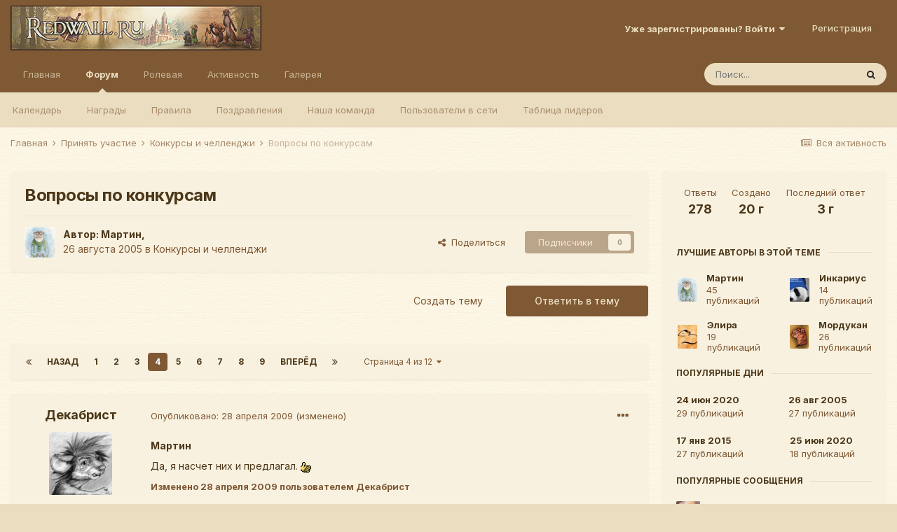

--- FILE ---
content_type: text/html;charset=UTF-8
request_url: https://www.redwall.ru/forum/topic/336-voprosy-po-konkursam/page/4/
body_size: 41104
content:
<!DOCTYPE html>
<html lang="ru-RU" dir="ltr">
	<head>
		<meta charset="utf-8">
		<title>Вопросы по конкурсам - Страница 4 - Конкурсы и челленджи - Аббатство Рэдволл</title>
		
			<!-- Yandex.Metrika counter -->
<script type="text/javascript" >
    (function (d, w, c) {
        (w[c] = w[c] || []).push(function() {
            try {
                w.yaCounter39950045 = new Ya.Metrika({
                    id:39950045,
                    clickmap:true,
                    trackLinks:true,
                    accurateTrackBounce:true
                });
            } catch(e) { }
        });

        var n = d.getElementsByTagName("script")[0],
            s = d.createElement("script"),
            f = function () { n.parentNode.insertBefore(s, n); };
        s.type = "text/javascript";
        s.async = true;
        s.src = "https://mc.yandex.ru/metrika/watch.js";

        if (w.opera == "[object Opera]") {
            d.addEventListener("DOMContentLoaded", f, false);
        } else { f(); }
    })(document, window, "yandex_metrika_callbacks");
</script>
<noscript><div><img src="https://mc.yandex.ru/watch/39950045" style="position:absolute; left:-9999px;" alt="" /></div></noscript>
<!-- /Yandex.Metrika counter -->
		
		

	<meta name="viewport" content="width=device-width, initial-scale=1">


	
	
		<meta property="og:image" content="https://www.redwall.ru/forum/uploads/monthly_2020_06/logo.jpg.6ae50fc41c8888c5548c6c82ca9e9c4e.jpg">
	


	<meta name="twitter:card" content="summary_large_image" />



	
		
			
				<meta property="og:title" content="Вопросы по конкурсам">
			
		
	

	
		
			
				<meta property="og:type" content="website">
			
		
	

	
		
			
				<meta property="og:url" content="https://www.redwall.ru/forum/topic/336-voprosy-po-konkursam/">
			
		
	

	
		
			
				<meta property="og:updated_time" content="2022-12-17T09:48:05Z">
			
		
	

	
		
			
				<meta property="og:site_name" content="Аббатство Рэдволл">
			
		
	

	
		
			
				<meta property="og:locale" content="ru_RU">
			
		
	


	
		<link rel="first" href="https://www.redwall.ru/forum/topic/336-voprosy-po-konkursam/" />
	

	
		<link rel="prev" href="https://www.redwall.ru/forum/topic/336-voprosy-po-konkursam/page/3/" />
	

	
		<link rel="next" href="https://www.redwall.ru/forum/topic/336-voprosy-po-konkursam/page/5/" />
	

	
		<link rel="last" href="https://www.redwall.ru/forum/topic/336-voprosy-po-konkursam/page/12/" />
	

	
		<link rel="canonical" href="https://www.redwall.ru/forum/topic/336-voprosy-po-konkursam/page/4/" />
	

	
		<link as="style" rel="preload" href="https://www.redwall.ru/forum/applications/core/interface/ckeditor/ckeditor/skins/ips/editor.css?t=L6SF" />
	




<link rel="manifest" href="https://www.redwall.ru/forum/manifest.webmanifest/">
<meta name="msapplication-config" content="https://www.redwall.ru/forum/browserconfig.xml/">
<meta name="msapplication-starturl" content="/">
<meta name="application-name" content="Аббатство Рэдволл">

<meta name="apple-mobile-web-app-title" content="Аббатство Рэдволл">

	<meta name="theme-color" content="#7f5934">






	

	
		
			<link rel="icon" sizes="36x36" href="https://www.redwall.ru/forum/uploads/monthly_2021_07/android-chrome-36x36.png">
		
	

	
		
			<link rel="icon" sizes="48x48" href="https://www.redwall.ru/forum/uploads/monthly_2021_07/android-chrome-48x48.png">
		
	

	
		
			<link rel="icon" sizes="72x72" href="https://www.redwall.ru/forum/uploads/monthly_2021_07/android-chrome-72x72.png">
		
	

	
		
			<link rel="icon" sizes="96x96" href="https://www.redwall.ru/forum/uploads/monthly_2021_07/android-chrome-96x96.png">
		
	

	
		
			<link rel="icon" sizes="144x144" href="https://www.redwall.ru/forum/uploads/monthly_2021_07/android-chrome-144x144.png">
		
	

	
		
			<link rel="icon" sizes="192x192" href="https://www.redwall.ru/forum/uploads/monthly_2021_07/android-chrome-192x192.png">
		
	

	
		
			<link rel="icon" sizes="256x256" href="https://www.redwall.ru/forum/uploads/monthly_2021_07/android-chrome-256x256.png">
		
	

	
		
			<link rel="icon" sizes="384x384" href="https://www.redwall.ru/forum/uploads/monthly_2021_07/android-chrome-384x384.png">
		
	

	
		
			<link rel="icon" sizes="512x512" href="https://www.redwall.ru/forum/uploads/monthly_2021_07/android-chrome-512x512.png">
		
	

	
		
			<meta name="msapplication-square70x70logo" content="https://www.redwall.ru/forum/uploads/monthly_2021_07/msapplication-square70x70logo.png"/>
		
	

	
		
			<meta name="msapplication-TileImage" content="https://www.redwall.ru/forum/uploads/monthly_2021_07/msapplication-TileImage.png"/>
		
	

	
		
			<meta name="msapplication-square150x150logo" content="https://www.redwall.ru/forum/uploads/monthly_2021_07/msapplication-square150x150logo.png"/>
		
	

	
		
			<meta name="msapplication-wide310x150logo" content="https://www.redwall.ru/forum/uploads/monthly_2021_07/msapplication-wide310x150logo.png"/>
		
	

	
		
			<meta name="msapplication-square310x310logo" content="https://www.redwall.ru/forum/uploads/monthly_2021_07/msapplication-square310x310logo.png"/>
		
	

	
		
			
				<link rel="apple-touch-icon" href="https://www.redwall.ru/forum/uploads/monthly_2021_07/apple-touch-icon-57x57.png">
			
		
	

	
		
			
				<link rel="apple-touch-icon" sizes="60x60" href="https://www.redwall.ru/forum/uploads/monthly_2021_07/apple-touch-icon-60x60.png">
			
		
	

	
		
			
				<link rel="apple-touch-icon" sizes="72x72" href="https://www.redwall.ru/forum/uploads/monthly_2021_07/apple-touch-icon-72x72.png">
			
		
	

	
		
			
				<link rel="apple-touch-icon" sizes="76x76" href="https://www.redwall.ru/forum/uploads/monthly_2021_07/apple-touch-icon-76x76.png">
			
		
	

	
		
			
				<link rel="apple-touch-icon" sizes="114x114" href="https://www.redwall.ru/forum/uploads/monthly_2021_07/apple-touch-icon-114x114.png">
			
		
	

	
		
			
				<link rel="apple-touch-icon" sizes="120x120" href="https://www.redwall.ru/forum/uploads/monthly_2021_07/apple-touch-icon-120x120.png">
			
		
	

	
		
			
				<link rel="apple-touch-icon" sizes="144x144" href="https://www.redwall.ru/forum/uploads/monthly_2021_07/apple-touch-icon-144x144.png">
			
		
	

	
		
			
				<link rel="apple-touch-icon" sizes="152x152" href="https://www.redwall.ru/forum/uploads/monthly_2021_07/apple-touch-icon-152x152.png">
			
		
	

	
		
			
				<link rel="apple-touch-icon" sizes="180x180" href="https://www.redwall.ru/forum/uploads/monthly_2021_07/apple-touch-icon-180x180.png">
			
		
	





<link rel="preload" href="//www.redwall.ru/forum/applications/core/interface/font/fontawesome-webfont.woff2?v=4.7.0" as="font" crossorigin="anonymous">
		


	
		<link href="https://fonts.googleapis.com/css?family=Inter:300,300i,400,400i,500,700,700i" rel="stylesheet" referrerpolicy="origin">
	



	<link rel='stylesheet' href='https://www.redwall.ru/forum/uploads/css_built_9/341e4a57816af3ba440d891ca87450ff_framework.css?v=7aebc41f151743464062' media='all'>

	<link rel='stylesheet' href='https://www.redwall.ru/forum/uploads/css_built_9/05e81b71abe4f22d6eb8d1a929494829_responsive.css?v=7aebc41f151743464062' media='all'>

	<link rel='stylesheet' href='https://www.redwall.ru/forum/uploads/css_built_9/20446cf2d164adcc029377cb04d43d17_flags.css?v=7aebc41f151743464062' media='all'>

	<link rel='stylesheet' href='https://www.redwall.ru/forum/uploads/css_built_9/90eb5adf50a8c640f633d47fd7eb1778_core.css?v=7aebc41f151743464062' media='all'>

	<link rel='stylesheet' href='https://www.redwall.ru/forum/uploads/css_built_9/5a0da001ccc2200dc5625c3f3934497d_core_responsive.css?v=7aebc41f151743464062' media='all'>

	<link rel='stylesheet' href='https://www.redwall.ru/forum/uploads/css_built_9/ec0c06d47f161faa24112e8cbf0665bc_chatbox.css?v=7aebc41f151743464062' media='all'>

	<link rel='stylesheet' href='https://www.redwall.ru/forum/uploads/css_built_9/62e269ced0fdab7e30e026f1d30ae516_forums.css?v=7aebc41f151743464062' media='all'>

	<link rel='stylesheet' href='https://www.redwall.ru/forum/uploads/css_built_9/76e62c573090645fb99a15a363d8620e_forums_responsive.css?v=7aebc41f151743464062' media='all'>

	<link rel='stylesheet' href='https://www.redwall.ru/forum/uploads/css_built_9/ebdea0c6a7dab6d37900b9190d3ac77b_topics.css?v=7aebc41f151743464062' media='all'>





<link rel='stylesheet' href='https://www.redwall.ru/forum/uploads/css_built_9/258adbb6e4f3e83cd3b355f84e3fa002_custom.css?v=7aebc41f151743464062' media='all'>




		
		

	
	<link rel='shortcut icon' href='https://www.redwall.ru/forum/uploads/monthly_2020_06/favicon.ico.f2f98ee14f0d651a84d252164dcab328.ico' type="image/x-icon">

	</head>
	<body class="ipsApp ipsApp_front ipsJS_none ipsClearfix" data-controller="core.front.core.app"  data-message=""  data-pageapp="forums" data-pagelocation="front" data-pagemodule="forums" data-pagecontroller="topic" data-pageid="336"   >
		<a href="#ipsLayout_mainArea" class="ipsHide" title="Перейти к основной публикации" accesskey="m">Перейти к публикации</a>
		
			<div id="ipsLayout_header" class="ipsClearfix">
				





				<header>
					<div class="ipsLayout_container">
						


<a href='https://www.redwall.ru/forum/' id='elLogo' accesskey='1'><img src="https://www.redwall.ru/forum/uploads/monthly_2021_07/logo.png.745ce441a2c758d34781b41bd1490dd3.png.76e44a6b2ba7a03d472512a2285238b7.png" alt='Аббатство Рэдволл'></a>

						
							

	<ul id='elUserNav' class='ipsList_inline cSignedOut ipsResponsive_showDesktop'>
		
		<li id='elSignInLink'>
			<a href='https://www.redwall.ru/forum/login/' data-ipsMenu-closeOnClick="false" data-ipsMenu id='elUserSignIn'>
				Уже зарегистрированы? Войти &nbsp;<i class='fa fa-caret-down'></i>
			</a>
			
<div id='elUserSignIn_menu' class='ipsMenu ipsMenu_auto ipsHide'>
	<form accept-charset='utf-8' method='post' action='https://www.redwall.ru/forum/login/'>
		<input type="hidden" name="csrfKey" value="3f7ca41a606211620c0c5d09636a9637">
		<input type="hidden" name="ref" value="aHR0cHM6Ly93d3cucmVkd2FsbC5ydS9mb3J1bS90b3BpYy8zMzYtdm9wcm9zeS1wby1rb25rdXJzYW0vcGFnZS80Lw==">
		<div data-role="loginForm">
			
			
			
				<div class='ipsColumns ipsColumns_noSpacing'>
					<div class='ipsColumn ipsColumn_wide' id='elUserSignIn_internal'>
						
<div class="ipsPad ipsForm ipsForm_vertical">
	<h4 class="ipsType_sectionHead">Войти</h4>
	<br><br>
	<ul class='ipsList_reset'>
		<li class="ipsFieldRow ipsFieldRow_noLabel ipsFieldRow_fullWidth">
			
			
				<input type="text" placeholder="Имя пользователя" name="auth" autocomplete="username">
			
		</li>
		<li class="ipsFieldRow ipsFieldRow_noLabel ipsFieldRow_fullWidth">
			<input type="password" placeholder="Пароль" name="password" autocomplete="current-password">
		</li>
		<li class="ipsFieldRow ipsFieldRow_checkbox ipsClearfix">
			<span class="ipsCustomInput">
				<input type="checkbox" name="remember_me" id="remember_me_checkbox" value="1" checked aria-checked="true">
				<span></span>
			</span>
			<div class="ipsFieldRow_content">
				<label class="ipsFieldRow_label" for="remember_me_checkbox">Запомнить меня</label>
				<span class="ipsFieldRow_desc">Не рекомендуется на общедоступных компьютерах</span>
			</div>
		</li>
		<li class="ipsFieldRow ipsFieldRow_fullWidth">
			<button type="submit" name="_processLogin" value="usernamepassword" class="ipsButton ipsButton_primary ipsButton_small" id="elSignIn_submit">Войти</button>
			
				<p class="ipsType_right ipsType_small">
					
						<a href='https://www.redwall.ru/forum/lostpassword/' data-ipsDialog data-ipsDialog-title='Забыли пароль?'>
					
					Забыли пароль?</a>
				</p>
			
		</li>
	</ul>
</div>
					</div>
					<div class='ipsColumn ipsColumn_wide'>
						<div class='ipsPadding' id='elUserSignIn_external'>
							<div class='ipsAreaBackground_light ipsPadding:half'>
								
								
									<div class='ipsType_center ipsMargin_top:half'>
										

<button type="submit" name="_processLogin" value="10" class='ipsButton ipsButton_verySmall ipsButton_fullWidth ipsSocial ipsSocial_vkontakte' style="background-color: #4a76a8">
	
		<span class='ipsSocial_icon'>
			
				<i class='fa fa-vk'></i>
			
		</span>
		<span class='ipsSocial_text'>Войти через Вконтакте</span>
	
</button>
									</div>
								
							</div>
						</div>
					</div>
				</div>
			
		</div>
	</form>
</div>
		</li>
		
			<li>
				
					<a href='https://www.redwall.ru/forum/register/'  id='elRegisterButton' class='ipsButton ipsButton_normal ipsButton_primary'>Регистрация</a>
				
			</li>
		
	</ul>

							
<ul class='ipsMobileHamburger ipsList_reset ipsResponsive_hideDesktop'>
	<li data-ipsDrawer data-ipsDrawer-drawerElem='#elMobileDrawer'>
		<a href='#'>
			
			
				
			
			
			
			<i class='fa fa-navicon'></i>
		</a>
	</li>
</ul>
						
					</div>
				</header>
				

	<nav data-controller='core.front.core.navBar' class=' ipsResponsive_showDesktop'>
		<div class='ipsNavBar_primary ipsLayout_container '>
			<ul data-role="primaryNavBar" class='ipsClearfix'>
				


	
		
		
		<li  id='elNavSecondary_20' data-role="navBarItem" data-navApp="core" data-navExt="CustomItem">
			
			
				<a href="https://www.redwall.ru"  data-navItem-id="20" >
					Главная<span class='ipsNavBar_active__identifier'></span>
				</a>
			
			
		</li>
	
	

	
		
		
			
		
		<li class='ipsNavBar_active' data-active id='elNavSecondary_23' data-role="navBarItem" data-navApp="forums" data-navExt="Forums">
			
			
				<a href="https://www.redwall.ru/forum/"  data-navItem-id="23" data-navDefault>
					Форум<span class='ipsNavBar_active__identifier'></span>
				</a>
			
			
				<ul class='ipsNavBar_secondary ' data-role='secondaryNavBar'>
					


	
		
		
		<li  id='elNavSecondary_11' data-role="navBarItem" data-navApp="calendar" data-navExt="Calendar">
			
			
				<a href="https://www.redwall.ru/forum/calendar/"  data-navItem-id="11" >
					Календарь<span class='ipsNavBar_active__identifier'></span>
				</a>
			
			
		</li>
	
	

	
	

	
	

	
		
		
		<li  id='elNavSecondary_25' data-role="navBarItem" data-navApp="awards" data-navExt="Awards">
			
			
				<a href="https://www.redwall.ru/forum/awards/types/"  data-navItem-id="25" >
					Награды<span class='ipsNavBar_active__identifier'></span>
				</a>
			
			
		</li>
	
	

	
		
		
		<li  id='elNavSecondary_13' data-role="navBarItem" data-navApp="core" data-navExt="Guidelines">
			
			
				<a href="http://www.redwall.ru/forum/index.php?showtopic=740"  data-navItem-id="13" >
					Правила<span class='ipsNavBar_active__identifier'></span>
				</a>
			
			
		</li>
	
	

	
		
		
		<li  id='elNavSecondary_29' data-role="navBarItem" data-navApp="congratulations" data-navExt="Congratulations">
			
			
				<a href="https://www.redwall.ru/forum/index.php?app=congratulations&amp;module=congratulations&amp;controller=browse"  data-navItem-id="29" >
					Поздравления<span class='ipsNavBar_active__identifier'></span>
				</a>
			
			
		</li>
	
	

	
		
		
		<li  id='elNavSecondary_14' data-role="navBarItem" data-navApp="core" data-navExt="StaffDirectory">
			
			
				<a href="https://www.redwall.ru/forum/staff/"  data-navItem-id="14" >
					Наша команда<span class='ipsNavBar_active__identifier'></span>
				</a>
			
			
		</li>
	
	

	
		
		
		<li  id='elNavSecondary_15' data-role="navBarItem" data-navApp="core" data-navExt="OnlineUsers">
			
			
				<a href="https://www.redwall.ru/forum/online/"  data-navItem-id="15" >
					Пользователи в сети<span class='ipsNavBar_active__identifier'></span>
				</a>
			
			
		</li>
	
	

	
		
		
		<li  id='elNavSecondary_16' data-role="navBarItem" data-navApp="core" data-navExt="Leaderboard">
			
			
				<a href="https://www.redwall.ru/forum/leaderboard/"  data-navItem-id="16" >
					Таблица лидеров<span class='ipsNavBar_active__identifier'></span>
				</a>
			
			
		</li>
	
	

					<li class='ipsHide' id='elNavigationMore_23' data-role='navMore'>
						<a href='#' data-ipsMenu data-ipsMenu-appendTo='#elNavigationMore_23' id='elNavigationMore_23_dropdown'>Больше <i class='fa fa-caret-down'></i></a>
						<ul class='ipsHide ipsMenu ipsMenu_auto' id='elNavigationMore_23_dropdown_menu' data-role='moreDropdown'></ul>
					</li>
				</ul>
			
		</li>
	
	

	
		
		
		<li  id='elNavSecondary_19' data-role="navBarItem" data-navApp="core" data-navExt="CustomItem">
			
			
				<a href="https://rpg.redwall.ru"  data-navItem-id="19" >
					Ролевая<span class='ipsNavBar_active__identifier'></span>
				</a>
			
			
				<ul class='ipsNavBar_secondary ipsHide' data-role='secondaryNavBar'>
					


	
		
		
		<li  id='elNavSecondary_26' data-role="navBarItem" data-navApp="core" data-navExt="CustomItem">
			
			
				<a href="https://rpg.redwall.ru/role/"  data-navItem-id="26" >
					Ролевая игра<span class='ipsNavBar_active__identifier'></span>
				</a>
			
			
		</li>
	
	

	
		
		
		<li  id='elNavSecondary_27' data-role="navBarItem" data-navApp="core" data-navExt="CustomItem">
			
			
				<a href="https://rpg.redwall.ru/feast/"  data-navItem-id="27" >
					Праздники<span class='ipsNavBar_active__identifier'></span>
				</a>
			
			
		</li>
	
	

	
	

					<li class='ipsHide' id='elNavigationMore_19' data-role='navMore'>
						<a href='#' data-ipsMenu data-ipsMenu-appendTo='#elNavigationMore_19' id='elNavigationMore_19_dropdown'>Больше <i class='fa fa-caret-down'></i></a>
						<ul class='ipsHide ipsMenu ipsMenu_auto' id='elNavigationMore_19_dropdown_menu' data-role='moreDropdown'></ul>
					</li>
				</ul>
			
		</li>
	
	

	
	

	
		
		
		<li  id='elNavSecondary_2' data-role="navBarItem" data-navApp="core" data-navExt="CustomItem">
			
			
				<a href="https://www.redwall.ru/forum/discover/"  data-navItem-id="2" >
					Активность<span class='ipsNavBar_active__identifier'></span>
				</a>
			
			
				<ul class='ipsNavBar_secondary ipsHide' data-role='secondaryNavBar'>
					


	
		
		
		<li  id='elNavSecondary_4' data-role="navBarItem" data-navApp="core" data-navExt="AllActivity">
			
			
				<a href="https://www.redwall.ru/forum/discover/"  data-navItem-id="4" >
					Вся активность<span class='ipsNavBar_active__identifier'></span>
				</a>
			
			
		</li>
	
	

	
	

	
	

	
	

	
		
		
		<li  id='elNavSecondary_8' data-role="navBarItem" data-navApp="core" data-navExt="Search">
			
			
				<a href="https://www.redwall.ru/forum/search/"  data-navItem-id="8" >
					Поиск<span class='ipsNavBar_active__identifier'></span>
				</a>
			
			
		</li>
	
	

	
	

					<li class='ipsHide' id='elNavigationMore_2' data-role='navMore'>
						<a href='#' data-ipsMenu data-ipsMenu-appendTo='#elNavigationMore_2' id='elNavigationMore_2_dropdown'>Больше <i class='fa fa-caret-down'></i></a>
						<ul class='ipsHide ipsMenu ipsMenu_auto' id='elNavigationMore_2_dropdown_menu' data-role='moreDropdown'></ul>
					</li>
				</ul>
			
		</li>
	
	

	
		
		
		<li  id='elNavSecondary_21' data-role="navBarItem" data-navApp="gallery" data-navExt="Gallery">
			
			
				<a href="https://www.redwall.ru/forum/gallery/"  data-navItem-id="21" >
					Галерея<span class='ipsNavBar_active__identifier'></span>
				</a>
			
			
		</li>
	
	

				<li class='ipsHide' id='elNavigationMore' data-role='navMore'>
					<a href='#' data-ipsMenu data-ipsMenu-appendTo='#elNavigationMore' id='elNavigationMore_dropdown'>Больше</a>
					<ul class='ipsNavBar_secondary ipsHide' data-role='secondaryNavBar'>
						<li class='ipsHide' id='elNavigationMore_more' data-role='navMore'>
							<a href='#' data-ipsMenu data-ipsMenu-appendTo='#elNavigationMore_more' id='elNavigationMore_more_dropdown'>Больше <i class='fa fa-caret-down'></i></a>
							<ul class='ipsHide ipsMenu ipsMenu_auto' id='elNavigationMore_more_dropdown_menu' data-role='moreDropdown'></ul>
						</li>
					</ul>
				</li>
			</ul>
			

	<div id="elSearchWrapper">
		<div id='elSearch' class='' data-controller='core.front.core.quickSearch'>
			<form accept-charset='utf-8' action='//www.redwall.ru/forum/search/?do=quicksearch' method='post'>
				<input type='search' id='elSearchField' placeholder='Поиск...' name='q' autocomplete='off' aria-label='Поиск'>
				<button class='cSearchSubmit' type="submit" aria-label='Поиск'><i class="fa fa-search"></i></button>
				<div id="elSearchExpanded">
					<div class="ipsMenu_title">
						Поиск в
					</div>
					<ul class="ipsSideMenu_list ipsSideMenu_withRadios ipsSideMenu_small" data-ipsSideMenu data-ipsSideMenu-type="radio" data-ipsSideMenu-responsive="false" data-role="searchContexts">
						<li>
							<span class='ipsSideMenu_item ipsSideMenu_itemActive' data-ipsMenuValue='all'>
								<input type="radio" name="type" value="all" checked id="elQuickSearchRadio_type_all">
								<label for='elQuickSearchRadio_type_all' id='elQuickSearchRadio_type_all_label'>Везде</label>
							</span>
						</li>
						
						
							<li>
								<span class='ipsSideMenu_item' data-ipsMenuValue='forums_topic'>
									<input type="radio" name="type" value="forums_topic" id="elQuickSearchRadio_type_forums_topic">
									<label for='elQuickSearchRadio_type_forums_topic' id='elQuickSearchRadio_type_forums_topic_label'>Темы</label>
								</span>
							</li>
						
						
							
								<li>
									<span class='ipsSideMenu_item' data-ipsMenuValue='contextual_{&quot;type&quot;:&quot;forums_topic&quot;,&quot;nodes&quot;:11}'>
										<input type="radio" name="type" value='contextual_{&quot;type&quot;:&quot;forums_topic&quot;,&quot;nodes&quot;:11}' id='elQuickSearchRadio_type_contextual_e12dec986dfb84b80a7c07a01fdaca4d'>
										<label for='elQuickSearchRadio_type_contextual_e12dec986dfb84b80a7c07a01fdaca4d' id='elQuickSearchRadio_type_contextual_e12dec986dfb84b80a7c07a01fdaca4d_label'>В этом разделе</label>
									</span>
								</li>
							
								<li>
									<span class='ipsSideMenu_item' data-ipsMenuValue='contextual_{&quot;type&quot;:&quot;forums_topic&quot;,&quot;item&quot;:336}'>
										<input type="radio" name="type" value='contextual_{&quot;type&quot;:&quot;forums_topic&quot;,&quot;item&quot;:336}' id='elQuickSearchRadio_type_contextual_0de462d465a61d031f8a5e53dc80c02d'>
										<label for='elQuickSearchRadio_type_contextual_0de462d465a61d031f8a5e53dc80c02d' id='elQuickSearchRadio_type_contextual_0de462d465a61d031f8a5e53dc80c02d_label'>В этой теме</label>
									</span>
								</li>
							
						
						<li data-role="showMoreSearchContexts">
							<span class='ipsSideMenu_item' data-action="showMoreSearchContexts" data-exclude="forums_topic">
								Дополнительно...
							</span>
						</li>
					</ul>
					<div class="ipsMenu_title">
						Искать результаты, содержащие...
					</div>
					<ul class='ipsSideMenu_list ipsSideMenu_withRadios ipsSideMenu_small ipsType_normal' role="radiogroup" data-ipsSideMenu data-ipsSideMenu-type="radio" data-ipsSideMenu-responsive="false" data-filterType='andOr'>
						
							<li>
								<span class='ipsSideMenu_item ipsSideMenu_itemActive' data-ipsMenuValue='or'>
									<input type="radio" name="search_and_or" value="or" checked id="elRadio_andOr_or">
									<label for='elRadio_andOr_or' id='elField_andOr_label_or'><em>Любое</em> слово из моего запроса</label>
								</span>
							</li>
						
							<li>
								<span class='ipsSideMenu_item ' data-ipsMenuValue='and'>
									<input type="radio" name="search_and_or" value="and"  id="elRadio_andOr_and">
									<label for='elRadio_andOr_and' id='elField_andOr_label_and'><em>Все</em> слова из моего запроса</label>
								</span>
							</li>
						
					</ul>
					<div class="ipsMenu_title">
						Искать результаты в...
					</div>
					<ul class='ipsSideMenu_list ipsSideMenu_withRadios ipsSideMenu_small ipsType_normal' role="radiogroup" data-ipsSideMenu data-ipsSideMenu-type="radio" data-ipsSideMenu-responsive="false" data-filterType='searchIn'>
						<li>
							<span class='ipsSideMenu_item ipsSideMenu_itemActive' data-ipsMenuValue='all'>
								<input type="radio" name="search_in" value="all" checked id="elRadio_searchIn_and">
								<label for='elRadio_searchIn_and' id='elField_searchIn_label_all'>Заголовках и содержании</label>
							</span>
						</li>
						<li>
							<span class='ipsSideMenu_item' data-ipsMenuValue='titles'>
								<input type="radio" name="search_in" value="titles" id="elRadio_searchIn_titles">
								<label for='elRadio_searchIn_titles' id='elField_searchIn_label_titles'>Только в заголовках</label>
							</span>
						</li>
					</ul>
				</div>
			</form>
		</div>
	</div>

		</div>
	</nav>

				
<ul id='elMobileNav' class='ipsResponsive_hideDesktop' data-controller='core.front.core.mobileNav'>
	
		
			
			
				
				
			
				
					<li id='elMobileBreadcrumb'>
						<a href='https://www.redwall.ru/forum/forum/11-konkursy-i-chellendzhi/'>
							<span>Конкурсы и челленджи</span>
						</a>
					</li>
				
				
			
				
				
			
		
	
	
	
	<li >
		<a data-action="defaultStream" href='https://www.redwall.ru/forum/discover/'><i class="fa fa-newspaper-o" aria-hidden="true"></i></a>
	</li>

	

	
		<li class='ipsJS_show'>
			<a href='https://www.redwall.ru/forum/search/'><i class='fa fa-search'></i></a>
		</li>
	
</ul>
			</div>
		
		
<main id="ipsLayout_body" class="ipsLayout_container">
			<div id="ipsLayout_contentArea">
				<div id="ipsLayout_contentWrapper">
					
<nav class='ipsBreadcrumb ipsBreadcrumb_top ipsFaded_withHover'>
	

	<ul class='ipsList_inline ipsPos_right'>
		
		<li >
			<a data-action="defaultStream" class='ipsType_light '  href='https://www.redwall.ru/forum/discover/'><i class="fa fa-newspaper-o" aria-hidden="true"></i> <span>Вся активность</span></a>
		</li>
		
	</ul>

	<ul data-role="breadcrumbList">
		<li>
			<a title="Главная" href='https://www.redwall.ru/forum/'>
				<span>Главная <i class='fa fa-angle-right'></i></span>
			</a>
		</li>
		
		
			<li>
				
					<a href='https://www.redwall.ru/forum/forum/66-prinyat-uchastie/'>
						<span>Принять участие <i class='fa fa-angle-right' aria-hidden="true"></i></span>
					</a>
				
			</li>
		
			<li>
				
					<a href='https://www.redwall.ru/forum/forum/11-konkursy-i-chellendzhi/'>
						<span>Конкурсы и челленджи <i class='fa fa-angle-right' aria-hidden="true"></i></span>
					</a>
				
			</li>
		
			<li>
				
					Вопросы по конкурсам
				
			</li>
		
	</ul>
</nav>
					
					<div id="ipsLayout_mainArea">
						
						
						
						

	




						



<div class="ipsPageHeader ipsResponsive_pull ipsBox ipsPadding sm:ipsPadding:half ipsMargin_bottom">
	
	<div class="ipsFlex ipsFlex-ai:center ipsFlex-fw:wrap ipsGap:4">
		<div class="ipsFlex-flex:11">
			<h1 class="ipsType_pageTitle ipsContained_container">
				

				
				
					<span class="ipsType_break ipsContained">
						<span>Вопросы по конкурсам</span>
					</span>
				
			</h1>
			
			
		</div>
		
	</div>
	<hr class="ipsHr">
	<div class="ipsPageHeader__meta ipsFlex ipsFlex-jc:between ipsFlex-ai:center ipsFlex-fw:wrap ipsGap:3">
		<div class="ipsFlex-flex:11">
			<div class="ipsPhotoPanel ipsPhotoPanel_mini ipsPhotoPanel_notPhone ipsClearfix">
				


	<a href="https://www.redwall.ru/forum/profile/2-martin/" data-ipsHover data-ipsHover-width="370" data-ipsHover-target="https://www.redwall.ru/forum/profile/2-martin/?do=hovercard" class="ipsUserPhoto ipsUserPhoto_mini" title="Перейти в профиль Мартин">
		<img src='https://www.redwall.ru/forum/uploads/profile/photo-thumb-2.jpg' alt='Мартин' loading="lazy">
	</a>

				<div>
					<p class="ipsType_reset ipsType_blendLinks">
						<span class="ipsType_normal">
						
							<strong>Автор: 


<a href='https://www.redwall.ru/forum/profile/2-martin/' data-ipsHover data-ipsHover-width='370' data-ipsHover-target='https://www.redwall.ru/forum/profile/2-martin/?do=hovercard&amp;referrer=https%253A%252F%252Fwww.redwall.ru%252Fforum%252Ftopic%252F336-voprosy-po-konkursam%252Fpage%252F4%252F' title="Перейти в профиль Мартин" class="ipsType_break">Мартин</a>, </strong><br>
							<span class="ipsType_light"><time datetime='2005-08-26T15:53:23Z' title='08/26/05 15:53 ' data-short='20 г'>26 августа 2005</time> в <a href="https://www.redwall.ru/forum/forum/11-konkursy-i-chellendzhi/">Конкурсы и челленджи</a></span>
						
						</span>
					</p>
				</div>
			</div>
		</div>
		
			<div class="ipsFlex-flex:01 ipsResponsive_hidePhone">
				<div class="ipsFlex ipsFlex-ai:center ipsFlex-jc:center ipsGap:3 ipsGap_row:0">
					
						


    <a href='#elShareItem_456902709_menu' id='elShareItem_456902709' data-ipsMenu class='ipsShareButton ipsButton ipsButton_verySmall ipsButton_link ipsButton_link--light'>
        <span><i class='fa fa-share-alt'></i></span> &nbsp;Поделиться
    </a>

    <div class='ipsPadding ipsMenu ipsMenu_auto ipsHide' id='elShareItem_456902709_menu' data-controller="core.front.core.sharelink">
        <ul class='ipsList_inline'>
            
                <li>
<a href="http://twitter.com/share?url=https%3A%2F%2Fwww.redwall.ru%2Fforum%2Ftopic%2F336-voprosy-po-konkursam%2F" class="cShareLink cShareLink_twitter" target="_blank" data-role="shareLink" title='Поделиться в Twitter' data-ipsTooltip rel='noopener'>
	<i class="fa fa-twitter"></i>
</a></li>
            
                <li>
<a href="https://www.facebook.com/sharer/sharer.php?u=https%3A%2F%2Fwww.redwall.ru%2Fforum%2Ftopic%2F336-voprosy-po-konkursam%2F" class="cShareLink cShareLink_facebook" target="_blank" data-role="shareLink" title='Поделиться в Facebook' data-ipsTooltip rel='noopener'>
	<i class="fa fa-facebook"></i>
</a></li>
            
                <li>
<a href="mailto:?subject=%D0%92%D0%BE%D0%BF%D1%80%D0%BE%D1%81%D1%8B%20%D0%BF%D0%BE%20%D0%BA%D0%BE%D0%BD%D0%BA%D1%83%D1%80%D1%81%D0%B0%D0%BC&body=https%3A%2F%2Fwww.redwall.ru%2Fforum%2Ftopic%2F336-voprosy-po-konkursam%2F" rel='nofollow' class='cShareLink cShareLink_email' title='Поделиться через email' data-ipsTooltip>
	<i class="fa fa-envelope"></i>
</a></li>
            
                <li>
<a href="http://pinterest.com/pin/create/button/?url=https://www.redwall.ru/forum/topic/336-voprosy-po-konkursam/&amp;media=https://www.redwall.ru/forum/uploads/monthly_2020_06/logo.jpg.6ae50fc41c8888c5548c6c82ca9e9c4e.jpg" class="cShareLink cShareLink_pinterest" target="_blank" data-role="shareLink" title='Поделиться в Pinterest' data-ipsTooltip rel='noopener'>
	<i class="fa fa-pinterest"></i>
</a></li>
            
        </ul>
        
            <hr class='ipsHr'>
            <button class='ipsHide ipsButton ipsButton_verySmall ipsButton_light ipsButton_fullWidth ipsMargin_top:half' data-controller='core.front.core.webshare' data-role='webShare' data-webShareTitle='Вопросы по конкурсам' data-webShareText='Вопросы по конкурсам' data-webShareUrl='https://www.redwall.ru/forum/topic/336-voprosy-po-konkursam/'>Больше способов поделиться...</button>
        
    </div>

					
					



					

<div data-followApp='forums' data-followArea='topic' data-followID='336' data-controller='core.front.core.followButton'>
	

	<a href='https://www.redwall.ru/forum/login/' class="ipsFollow ipsPos_middle ipsButton ipsButton_light ipsButton_verySmall ipsButton_disabled" data-role="followButton" data-ipsTooltip title='Войдите, чтобы подписаться'>
		<span>Подписчики</span>
		<span class='ipsCommentCount'>0</span>
	</a>

</div>
				</div>
			</div>
					
	</div>
	
	
</div>






<div class="ipsClearfix">
	<ul class="ipsToolList ipsToolList_horizontal ipsClearfix ipsSpacer_both ">
		
			
    		
<li class="ipsToolList_primaryAction">
				<span data-controller="forums.front.topic.reply">
					
						<a href="#replyForm" class="ipsButton ipsButton_important ipsButton_medium ipsButton_fullWidth" data-action="replyToTopic">Ответить в тему</a>
					
				</span>
			</li>
		
		
			<li class="ipsResponsive_hidePhone">
				
					<a href="https://www.redwall.ru/forum/forum/11-konkursy-i-chellendzhi/?do=add" class="ipsButton ipsButton_link ipsButton_medium ipsButton_fullWidth" title="Создать новую тему в этом разделе">Создать тему</a>
				
			</li>
		
		
	</ul>
</div>

<div id="comments" data-controller="core.front.core.commentFeed,forums.front.topic.view, core.front.core.ignoredComments" data-autopoll data-baseurl="https://www.redwall.ru/forum/topic/336-voprosy-po-konkursam/"  data-feedid="topic-336" class="cTopic ipsClear ipsSpacer_top">
	
			

				<div class="ipsBox ipsResponsive_pull ipsPadding:half ipsClearfix ipsClear ipsMargin_bottom">
					
					
						


	
	<ul class='ipsPagination' id='elPagination_960c58a939f0f9facf9390c09b4b7c5c_1079507743' data-ipsPagination-seoPagination='true' data-pages='12' data-ipsPagination  data-ipsPagination-pages="12" data-ipsPagination-perPage='25'>
		
			
				<li class='ipsPagination_first'><a href='https://www.redwall.ru/forum/topic/336-voprosy-po-konkursam/#comments' rel="first" data-page='1' data-ipsTooltip title='Первая страница'><i class='fa fa-angle-double-left'></i></a></li>
				<li class='ipsPagination_prev'><a href='https://www.redwall.ru/forum/topic/336-voprosy-po-konkursam/page/3/#comments' rel="prev" data-page='3' data-ipsTooltip title='Предыдущая страница'>Назад</a></li>
				
					<li class='ipsPagination_page'><a href='https://www.redwall.ru/forum/topic/336-voprosy-po-konkursam/#comments' data-page='1'>1</a></li>
				
					<li class='ipsPagination_page'><a href='https://www.redwall.ru/forum/topic/336-voprosy-po-konkursam/page/2/#comments' data-page='2'>2</a></li>
				
					<li class='ipsPagination_page'><a href='https://www.redwall.ru/forum/topic/336-voprosy-po-konkursam/page/3/#comments' data-page='3'>3</a></li>
				
			
			<li class='ipsPagination_page ipsPagination_active'><a href='https://www.redwall.ru/forum/topic/336-voprosy-po-konkursam/page/4/#comments' data-page='4'>4</a></li>
			
				
					<li class='ipsPagination_page'><a href='https://www.redwall.ru/forum/topic/336-voprosy-po-konkursam/page/5/#comments' data-page='5'>5</a></li>
				
					<li class='ipsPagination_page'><a href='https://www.redwall.ru/forum/topic/336-voprosy-po-konkursam/page/6/#comments' data-page='6'>6</a></li>
				
					<li class='ipsPagination_page'><a href='https://www.redwall.ru/forum/topic/336-voprosy-po-konkursam/page/7/#comments' data-page='7'>7</a></li>
				
					<li class='ipsPagination_page'><a href='https://www.redwall.ru/forum/topic/336-voprosy-po-konkursam/page/8/#comments' data-page='8'>8</a></li>
				
					<li class='ipsPagination_page'><a href='https://www.redwall.ru/forum/topic/336-voprosy-po-konkursam/page/9/#comments' data-page='9'>9</a></li>
				
				<li class='ipsPagination_next'><a href='https://www.redwall.ru/forum/topic/336-voprosy-po-konkursam/page/5/#comments' rel="next" data-page='5' data-ipsTooltip title='Следующая страница'>Вперёд</a></li>
				<li class='ipsPagination_last'><a href='https://www.redwall.ru/forum/topic/336-voprosy-po-konkursam/page/12/#comments' rel="last" data-page='12' data-ipsTooltip title='Последняя страница'><i class='fa fa-angle-double-right'></i></a></li>
			
			
				<li class='ipsPagination_pageJump'>
					<a href='#' data-ipsMenu data-ipsMenu-closeOnClick='false' data-ipsMenu-appendTo='#elPagination_960c58a939f0f9facf9390c09b4b7c5c_1079507743' id='elPagination_960c58a939f0f9facf9390c09b4b7c5c_1079507743_jump'>Страница 4 из 12 &nbsp;<i class='fa fa-caret-down'></i></a>
					<div class='ipsMenu ipsMenu_narrow ipsPadding ipsHide' id='elPagination_960c58a939f0f9facf9390c09b4b7c5c_1079507743_jump_menu'>
						<form accept-charset='utf-8' method='post' action='https://www.redwall.ru/forum/topic/336-voprosy-po-konkursam/#comments' data-role="pageJump">
							<ul class='ipsForm ipsForm_horizontal'>
								<li class='ipsFieldRow'>
									<input type='number' min='1' max='12' placeholder='Номер страницы' class='ipsField_fullWidth' name='page'>
								</li>
								<li class='ipsFieldRow ipsFieldRow_fullWidth'>
									<input type='submit' class='ipsButton_fullWidth ipsButton ipsButton_verySmall ipsButton_primary' value='Перейти'>
								</li>
							</ul>
						</form>
					</div>
				</li>
			
		
	</ul>

					
				</div>
			
	

	

<div data-controller='core.front.core.recommendedComments' data-url='https://www.redwall.ru/forum/topic/336-voprosy-po-konkursam/?recommended=comments' class='ipsRecommendedComments ipsHide'>
	<div data-role="recommendedComments">
		<h2 class='ipsType_sectionHead ipsType_large ipsType_bold ipsMargin_bottom'>Рекомендованные сообщения</h2>
		
	</div>
</div>
	
	
<div id="elPostFeed" data-role="commentFeed" data-controller="core.front.core.moderation" >
		<form action="https://www.redwall.ru/forum/topic/336-voprosy-po-konkursam/page/4/?csrfKey=3f7ca41a606211620c0c5d09636a9637&amp;do=multimodComment" method="post" data-ipspageaction data-role="moderationTools">
			
			
				

					

					
					





	
		
<a id="comment-409104"></a>
<article  id="elComment_409104" class="cPost ipsBox ipsResponsive_pull  ipsComment  ipsComment_parent ipsClearfix ipsClear ipsColumns ipsColumns_noSpacing ipsColumns_collapsePhone    ">
	

	

	<div class="cAuthorPane_mobile ipsResponsive_showPhone">
		<div class="cAuthorPane_photo">
			<div class="cAuthorPane_photoWrap">
				


	<a href="https://www.redwall.ru/forum/profile/2965-dekabrist/" data-ipsHover data-ipsHover-width="370" data-ipsHover-target="https://www.redwall.ru/forum/profile/2965-dekabrist/?do=hovercard" class="ipsUserPhoto ipsUserPhoto_large" title="Перейти в профиль Декабрист">
		<img src='https://www.redwall.ru/forum/uploads/profile/photo-thumb-2965.jpg' alt='Декабрист' loading="lazy">
	</a>

				
				
			</div>
		</div>
		<div class="cAuthorPane_content">
			<h3 class="ipsType_sectionHead cAuthorPane_author ipsType_break ipsType_blendLinks ipsFlex ipsFlex-ai:center">
				


<a href='https://www.redwall.ru/forum/profile/2965-dekabrist/' data-ipsHover data-ipsHover-width='370' data-ipsHover-target='https://www.redwall.ru/forum/profile/2965-dekabrist/?do=hovercard&amp;referrer=https%253A%252F%252Fwww.redwall.ru%252Fforum%252Ftopic%252F336-voprosy-po-konkursam%252Fpage%252F4%252F' title="Перейти в профиль Декабрист" class="ipsType_break"><span style='color:green'><b>Декабрист</b></span></a>
			</h3>
			<div class="ipsType_light ipsType_reset">
				<a href="https://www.redwall.ru/forum/topic/336-voprosy-po-konkursam/?do=findComment&amp;comment=409104" class="ipsType_blendLinks">Опубликовано: <time datetime='2009-04-28T13:21:24Z' title='04/28/09 13:21 ' data-short='16 г'>28 апреля 2009</time></a>
				
			</div>
		</div>
	</div>
	<aside class="ipsComment_author cAuthorPane ipsColumn ipsColumn_medium ipsResponsive_hidePhone">
		<h3 class="ipsType_sectionHead cAuthorPane_author ipsType_blendLinks ipsType_break">
    

<a href='#' data-ipsHover data-ipsHover-target='https://www.redwall.ru/forum/profile/2965-dekabrist/?do=hovercard&amp;referrer=https%253A%252F%252Fwww.redwall.ru%252Fforum%252Ftopic%252F336-voprosy-po-konkursam%252Fpage%252F4%252F' title="Перейти в профиль Декабрист" class="ipsType_break insertName" data-name="Декабрист" data-member-id="2965" data-profile="https://www.redwall.ru/forum/profile/2965-dekabrist/" data-hovercard="https://www.redwall.ru/forum/profile/2965-dekabrist/?do=hovercard">Декабрист</a>



			
		</h3>
		<ul class="cAuthorPane_info ipsList_reset">
			<li data-role="photo" class="cAuthorPane_photo">
				<div class="cAuthorPane_photoWrap">
					


	<a href="https://www.redwall.ru/forum/profile/2965-dekabrist/" data-ipsHover data-ipsHover-width="370" data-ipsHover-target="https://www.redwall.ru/forum/profile/2965-dekabrist/?do=hovercard" class="ipsUserPhoto ipsUserPhoto_large" title="Перейти в профиль Декабрист">
		<img src='https://www.redwall.ru/forum/uploads/profile/photo-thumb-2965.jpg' alt='Декабрист' loading="lazy">
	</a>

					
					
				</div>
			</li>
			
				
				
			
			
				<li data-role="stats" class="ipsMargin_top">
					<ul class="ipsList_reset ipsType_light ipsFlex ipsFlex-ai:center ipsFlex-jc:center ipsGap_row:2 cAuthorPane_stats">
						<li>
							<a href="https://www.redwall.ru/forum/profile/2965-dekabrist/content/" title="3618 сообщений" data-ipstooltip class="ipsType_blendLinks">
								<i class="fa fa-comment"></i> 3.6к
							</a>
						</li>
						
					<li>
  

	
		<span title="Карма пользователя" data-ipsTooltip class='ipsRepBadge ipsRepBadge_positive'>
	
			<i class='fa fa-plus-circle'></i> 378
	
		</span>
	

</li>
</ul>
				</li>
			
			
				

	
	<li data-role='custom-field' class='ipsResponsive_hidePhone ipsType_break'>
		
Железногорск, Россия
	</li>
	

	
	<li data-role='custom-field' class='ipsResponsive_hidePhone ipsType_break'>
		
Мышь
	</li>
	

			
		</ul>


<div>
    
        
        <a href="https://www.redwall.ru/forum/profile/2965-dekabrist/?tab=node_awards_awards" data-ipsHover data-ipsHover-target="https://www.redwall.ru/forum/index.php?app=awards&amp;module=awards&amp;controller=award&amp;id=75&amp;do=hovercard&amp;referrer=https%253A%252F%252Fwww.redwall.ru%252Fforum%252Ftopic%252F336-voprosy-po-konkursam%252Fpage%252F4%252F" class="ipsUserPhoto ipsUserPhoto_tiny">
            <img src='https://www.redwall.ru/images/awards/brush-golden.svg' alt='Золотая Кисть'>
        </a>
        
    
        
        <a href="https://www.redwall.ru/forum/profile/2965-dekabrist/?tab=node_awards_awards" data-ipsHover data-ipsHover-target="https://www.redwall.ru/forum/index.php?app=awards&amp;module=awards&amp;controller=award&amp;id=444&amp;do=hovercard&amp;referrer=https%253A%252F%252Fwww.redwall.ru%252Fforum%252Ftopic%252F336-voprosy-po-konkursam%252Fpage%252F4%252F" class="ipsUserPhoto ipsUserPhoto_tiny">
            <img src='https://www.redwall.ru/images/awards/humor-silver.svg' alt='Серебряные Заячьи Уши'>
        </a>
        
    
        
        <a href="https://www.redwall.ru/forum/profile/2965-dekabrist/?tab=node_awards_awards" data-ipsHover data-ipsHover-target="https://www.redwall.ru/forum/index.php?app=awards&amp;module=awards&amp;controller=award&amp;id=80&amp;do=hovercard&amp;referrer=https%253A%252F%252Fwww.redwall.ru%252Fforum%252Ftopic%252F336-voprosy-po-konkursam%252Fpage%252F4%252F" class="ipsUserPhoto ipsUserPhoto_tiny">
            <img src='https://www.redwall.ru/images/awards/brush-golden.svg' alt='Золотая Кисть'>
        </a>
        
    
</div>





	</aside>
	<div class="ipsColumn ipsColumn_fluid ipsMargin:none">
		

<div id="comment-409104_wrap" data-controller="core.front.core.comment" data-commentapp="forums" data-commenttype="forums" data-commentid="409104" data-quotedata="{&quot;userid&quot;:2965,&quot;username&quot;:&quot;\u0414\u0435\u043a\u0430\u0431\u0440\u0438\u0441\u0442&quot;,&quot;timestamp&quot;:1240924884,&quot;contentapp&quot;:&quot;forums&quot;,&quot;contenttype&quot;:&quot;forums&quot;,&quot;contentid&quot;:336,&quot;contentclass&quot;:&quot;forums_Topic&quot;,&quot;contentcommentid&quot;:409104}" class="ipsComment_content ipsType_medium">

	<div class="ipsComment_meta ipsType_light ipsFlex ipsFlex-ai:center ipsFlex-jc:between ipsFlex-fd:row-reverse">
		<div class="ipsType_light ipsType_reset ipsType_blendLinks ipsComment_toolWrap">
			<div class="ipsResponsive_hidePhone ipsComment_badges">
				<ul class="ipsList_reset ipsFlex ipsFlex-jc:end ipsFlex-fw:wrap ipsGap:2 ipsGap_row:1">
					
					
					
					
					
				</ul>
			</div>
			<ul class="ipsList_reset ipsComment_tools">
				<li>
					<a href="#elControls_409104_menu" class="ipsComment_ellipsis" id="elControls_409104" title="Дополнительно..." data-ipsmenu data-ipsmenu-appendto="#comment-409104_wrap"><i class="fa fa-ellipsis-h"></i></a>
					<ul id="elControls_409104_menu" class="ipsMenu ipsMenu_narrow ipsHide">
						
						
							<li class="ipsMenu_item"><a href="https://www.redwall.ru/forum/topic/336-voprosy-po-konkursam/?do=findComment&amp;comment=409104" title="Поделиться сообщением" data-ipsdialog data-ipsdialog-size="narrow" data-ipsdialog-content="#elShareComment_409104_menu" data-ipsdialog-title="Поделиться сообщением" id="elSharePost_409104" data-role="shareComment">Поделиться</a></li>
						
                        
						
						
						
							
								
							
							
							
							
							
							
						
					</ul>
				</li>
				
			</ul>
		</div>

		<div class="ipsType_reset ipsResponsive_hidePhone">
			<a href="https://www.redwall.ru/forum/topic/336-voprosy-po-konkursam/?do=findComment&amp;comment=409104" class="ipsType_blendLinks">Опубликовано: <time datetime='2009-04-28T13:21:24Z' title='04/28/09 13:21 ' data-short='16 г'>28 апреля 2009</time></a> 
			
			<span class="ipsResponsive_hidePhone">
				
					(изменено)
				
				
			</span>
		</div>
	</div>

	

    

	<div class="cPost_contentWrap">
		
		<div data-role="commentContent" class="ipsType_normal ipsType_richText ipsPadding_bottom ipsContained" data-controller="core.front.core.lightboxedImages">
			
<p><strong>Мартин</strong></p>
<p>Да, я насчет них и предлагал.  <img src="//www.redwall.ru/forum/applications/core/interface/js/spacer.png" alt=":up:" data-src="https://www.redwall.ru/forum/uploads/emoticons/default_smile26.gif"></p>


			
				

<span class='ipsType_reset ipsType_medium ipsType_light' data-excludequote>
	<strong>Изменено <time datetime='2009-04-28T13:21:40Z' title='04/28/09 13:21 ' data-short='16 г'>28 апреля 2009</time> пользователем Декабрист</strong>
	
	
</span>
			
		</div>

		
			<div class="ipsItemControls">
				
					
						

	<div data-controller='core.front.core.reaction' class='ipsItemControls_right ipsClearfix '>	
		<div class='ipsReact ipsPos_right'>
			
				
				<div class='ipsReact_blurb ipsHide' data-role='reactionBlurb'>
					
				</div>
			
			
			
		</div>
	</div>

					
				
				<ul class="ipsComment_controls ipsClearfix ipsItemControls_left" data-role="commentControls">
					
						
							<li data-ipsquote-editor="topic_comment" data-ipsquote-target="#comment-409104" class="ipsJS_show">
								<button class="ipsButton ipsButton_light ipsButton_verySmall ipsButton_narrow cMultiQuote ipsHide" data-action="multiQuoteComment" data-ipstooltip data-ipsquote-multiquote data-mqid="mq409104" title="Мультицитата"><i class="fa fa-plus"></i></button>
							</li>
							<li data-ipsquote-editor="topic_comment" data-ipsquote-target="#comment-409104" class="ipsJS_show">
								<a href="#" data-action="quoteComment" data-ipsquote-singlequote>Цитата</a>
							</li>
						
						
						
					
					<li class="ipsHide" data-role="commentLoading">
						<span class="ipsLoading ipsLoading_tiny ipsLoading_noAnim"></span>
					</li>
				
</ul>
			</div>
		

		
			

		
	</div>

	

	



<div class='ipsPadding ipsHide cPostShareMenu' id='elShareComment_409104_menu'>
	<h5 class='ipsType_normal ipsType_reset'>Ссылка на комментарий</h5>
	
		
	
	
	<input type='text' value='https://www.redwall.ru/forum/topic/336-voprosy-po-konkursam/?do=findComment&amp;comment=409104' class='ipsField_fullWidth'>

	
	<h5 class='ipsType_normal ipsType_reset ipsSpacer_top'>Поделиться на других сайтах</h5>
	

	<ul class='ipsList_inline ipsList_noSpacing ipsClearfix' data-controller="core.front.core.sharelink">
		
			<li>
<a href="http://twitter.com/share?url=https%3A%2F%2Fwww.redwall.ru%2Fforum%2Ftopic%2F336-voprosy-po-konkursam%2F%3Fdo%3DfindComment%26comment%3D409104" class="cShareLink cShareLink_twitter" target="_blank" data-role="shareLink" title='Поделиться в Twitter' data-ipsTooltip rel='noopener'>
	<i class="fa fa-twitter"></i>
</a></li>
		
			<li>
<a href="https://www.facebook.com/sharer/sharer.php?u=https%3A%2F%2Fwww.redwall.ru%2Fforum%2Ftopic%2F336-voprosy-po-konkursam%2F%3Fdo%3DfindComment%26comment%3D409104" class="cShareLink cShareLink_facebook" target="_blank" data-role="shareLink" title='Поделиться в Facebook' data-ipsTooltip rel='noopener'>
	<i class="fa fa-facebook"></i>
</a></li>
		
			<li>
<a href="mailto:?subject=%D0%92%D0%BE%D0%BF%D1%80%D0%BE%D1%81%D1%8B%20%D0%BF%D0%BE%20%D0%BA%D0%BE%D0%BD%D0%BA%D1%83%D1%80%D1%81%D0%B0%D0%BC&body=https%3A%2F%2Fwww.redwall.ru%2Fforum%2Ftopic%2F336-voprosy-po-konkursam%2F%3Fdo%3DfindComment%26comment%3D409104" rel='nofollow' class='cShareLink cShareLink_email' title='Поделиться через email' data-ipsTooltip>
	<i class="fa fa-envelope"></i>
</a></li>
		
			<li>
<a href="http://pinterest.com/pin/create/button/?url=https://www.redwall.ru/forum/topic/336-voprosy-po-konkursam/?do=findComment%26comment=409104&amp;media=https://www.redwall.ru/forum/uploads/monthly_2020_06/logo.jpg.6ae50fc41c8888c5548c6c82ca9e9c4e.jpg" class="cShareLink cShareLink_pinterest" target="_blank" data-role="shareLink" title='Поделиться в Pinterest' data-ipsTooltip rel='noopener'>
	<i class="fa fa-pinterest"></i>
</a></li>
		
	</ul>


	<hr class='ipsHr'>
	<button class='ipsHide ipsButton ipsButton_small ipsButton_light ipsButton_fullWidth ipsMargin_top:half' data-controller='core.front.core.webshare' data-role='webShare' data-webShareTitle='Вопросы по конкурсам' data-webShareText='Мартин 
Да, я насчет них и предлагал.   
' data-webShareUrl='https://www.redwall.ru/forum/topic/336-voprosy-po-konkursam/?do=findComment&amp;comment=409104'>Больше способов поделиться...</button>

	
</div>
</div>

	</div>
</article>

					
						<ul class="ipsTopicMeta">
							
							
								<li class="ipsTopicMeta__item ipsTopicMeta__item--time">
									2 месяца спустя...
								</li>
							
						</ul>
					
					
					
						







<div class="ipsBox cTopicOverview cTopicOverview--inline ipsFlex ipsFlex-fd:row md:ipsFlex-fd:row sm:ipsFlex-fd:column ipsMargin_bottom sm:ipsMargin_bottom:half sm:ipsMargin_top:half ipsResponsive_pull ipsResponsive_hideDesktop ipsResponsive_block " data-controller='forums.front.topic.activity'>

	<div class='cTopicOverview__header ipsAreaBackground_light ipsFlex sm:ipsFlex-fw:wrap sm:ipsFlex-jc:center'>
		<ul class='cTopicOverview__stats ipsPadding ipsMargin:none sm:ipsPadding_horizontal:half ipsFlex ipsFlex-flex:10 ipsFlex-jc:around ipsFlex-ai:center'>
			<li class='cTopicOverview__statItem ipsType_center'>
				<span class='cTopicOverview__statTitle ipsType_light ipsTruncate ipsTruncate_line'>Ответы</span>
				<span class='cTopicOverview__statValue'>278</span>
			</li>
			<li class='cTopicOverview__statItem ipsType_center'>
				<span class='cTopicOverview__statTitle ipsType_light ipsTruncate ipsTruncate_line'>Создано</span>
				<span class='cTopicOverview__statValue'><time datetime='2005-08-26T15:53:23Z' title='08/26/05 15:53 ' data-short='20 г'>20 г</time></span>
			</li>
			<li class='cTopicOverview__statItem ipsType_center'>
				<span class='cTopicOverview__statTitle ipsType_light ipsTruncate ipsTruncate_line'>Последний ответ</span>
				<span class='cTopicOverview__statValue'><time datetime='2022-12-17T09:48:05Z' title='12/17/22 09:48 ' data-short='3 г'>3 г</time></span>
			</li>
		</ul>
		<a href='#' data-action='toggleOverview' class='cTopicOverview__toggle cTopicOverview__toggle--inline ipsType_large ipsType_light ipsPad ipsFlex ipsFlex-ai:center ipsFlex-jc:center'><i class='fa fa-chevron-down'></i></a>
	</div>
	
		<div class='cTopicOverview__preview ipsFlex-flex:10' data-role="preview">
			<div class='cTopicOverview__previewInner ipsPadding_vertical ipsPadding_horizontal ipsResponsive_hidePhone ipsFlex ipsFlex-fd:row'>
				
					<div class='cTopicOverview__section--users ipsFlex-flex:00'>
						<h4 class='ipsType_reset cTopicOverview__sectionTitle ipsType_dark ipsType_uppercase ipsType_noBreak'>Лучшие авторы в этой теме</h4>
						<ul class='cTopicOverview__dataList ipsMargin:none ipsPadding:none ipsList_style:none ipsFlex ipsFlex-jc:between ipsFlex-ai:center'>
							
								<li class="cTopicOverview__dataItem ipsMargin_right ipsFlex ipsFlex-jc:start ipsFlex-ai:center">
									


	<a href="https://www.redwall.ru/forum/profile/2-martin/" data-ipsHover data-ipsHover-width="370" data-ipsHover-target="https://www.redwall.ru/forum/profile/2-martin/?do=hovercard" class="ipsUserPhoto ipsUserPhoto_tiny" title="Перейти в профиль Мартин">
		<img src='https://www.redwall.ru/forum/uploads/profile/photo-thumb-2.jpg' alt='Мартин' loading="lazy">
	</a>

									<p class='ipsMargin:none ipsPadding_left:half ipsPadding_right ipsType_right'>45</p>
								</li>
							
								<li class="cTopicOverview__dataItem ipsMargin_right ipsFlex ipsFlex-jc:start ipsFlex-ai:center">
									


	<a href="https://www.redwall.ru/forum/profile/24-inkarius/" data-ipsHover data-ipsHover-width="370" data-ipsHover-target="https://www.redwall.ru/forum/profile/24-inkarius/?do=hovercard" class="ipsUserPhoto ipsUserPhoto_tiny" title="Перейти в профиль Инкариус">
		<img src='https://www.redwall.ru/forum/uploads/profile/photo-thumb-24.jpg' alt='Инкариус' loading="lazy">
	</a>

									<p class='ipsMargin:none ipsPadding_left:half ipsPadding_right ipsType_right'>14</p>
								</li>
							
								<li class="cTopicOverview__dataItem ipsMargin_right ipsFlex ipsFlex-jc:start ipsFlex-ai:center">
									


	<a href="https://www.redwall.ru/forum/profile/2796-elira/" data-ipsHover data-ipsHover-width="370" data-ipsHover-target="https://www.redwall.ru/forum/profile/2796-elira/?do=hovercard" class="ipsUserPhoto ipsUserPhoto_tiny" title="Перейти в профиль Элира">
		<img src='https://www.redwall.ru/forum/uploads/profile/photo-thumb-2796.jpg' alt='Элира' loading="lazy">
	</a>

									<p class='ipsMargin:none ipsPadding_left:half ipsPadding_right ipsType_right'>19</p>
								</li>
							
								<li class="cTopicOverview__dataItem ipsMargin_right ipsFlex ipsFlex-jc:start ipsFlex-ai:center">
									


	<a href="https://www.redwall.ru/forum/profile/3923-mordukan/" data-ipsHover data-ipsHover-width="370" data-ipsHover-target="https://www.redwall.ru/forum/profile/3923-mordukan/?do=hovercard" class="ipsUserPhoto ipsUserPhoto_tiny" title="Перейти в профиль Мордукан">
		<img src='https://www.redwall.ru/imagefly/h300-w300-c/images/species/ferret.jpg' alt='Мордукан' loading="lazy">
	</a>

									<p class='ipsMargin:none ipsPadding_left:half ipsPadding_right ipsType_right'>26</p>
								</li>
							
						</ul>
					</div>
				
				
					<div class='cTopicOverview__section--popularDays ipsFlex-flex:00 ipsPadding_left ipsPadding_left:double'>
						<h4 class='ipsType_reset cTopicOverview__sectionTitle ipsType_dark ipsType_uppercase ipsType_noBreak'>Популярные дни</h4>
						<ul class='cTopicOverview__dataList ipsMargin:none ipsPadding:none ipsList_style:none ipsFlex ipsFlex-jc:between ipsFlex-ai:center'>
							
								<li class='ipsFlex-flex:10'>
									<a href="https://www.redwall.ru/forum/topic/336-voprosy-po-konkursam/?do=findComment&amp;comment=648241" rel="nofollow" class='cTopicOverview__dataItem ipsMargin_right ipsType_blendLinks ipsFlex ipsFlex-jc:between ipsFlex-ai:center'>
										<p class='ipsMargin:none'>24 июн</p>
										<p class='ipsMargin:none ipsMargin_horizontal ipsType_light'>29</p>
									</a>
								</li>
							
								<li class='ipsFlex-flex:10'>
									<a href="https://www.redwall.ru/forum/topic/336-voprosy-po-konkursam/?do=findComment&amp;comment=11686" rel="nofollow" class='cTopicOverview__dataItem ipsMargin_right ipsType_blendLinks ipsFlex ipsFlex-jc:between ipsFlex-ai:center'>
										<p class='ipsMargin:none'>26 авг</p>
										<p class='ipsMargin:none ipsMargin_horizontal ipsType_light'>27</p>
									</a>
								</li>
							
								<li class='ipsFlex-flex:10'>
									<a href="https://www.redwall.ru/forum/topic/336-voprosy-po-konkursam/?do=findComment&amp;comment=585304" rel="nofollow" class='cTopicOverview__dataItem ipsMargin_right ipsType_blendLinks ipsFlex ipsFlex-jc:between ipsFlex-ai:center'>
										<p class='ipsMargin:none'>17 янв</p>
										<p class='ipsMargin:none ipsMargin_horizontal ipsType_light'>27</p>
									</a>
								</li>
							
								<li class='ipsFlex-flex:10'>
									<a href="https://www.redwall.ru/forum/topic/336-voprosy-po-konkursam/?do=findComment&amp;comment=648303" rel="nofollow" class='cTopicOverview__dataItem ipsMargin_right ipsType_blendLinks ipsFlex ipsFlex-jc:between ipsFlex-ai:center'>
										<p class='ipsMargin:none'>25 июн</p>
										<p class='ipsMargin:none ipsMargin_horizontal ipsType_light'>18</p>
									</a>
								</li>
							
						</ul>
					</div>
				
			</div>
		</div>
	
	<div class='cTopicOverview__body ipsPadding ipsHide ipsFlex ipsFlex-flex:11 ipsFlex-fd:column' data-role="overview">
		
			<div class='cTopicOverview__section--users ipsMargin_bottom'>
				<h4 class='ipsType_reset cTopicOverview__sectionTitle ipsType_withHr ipsType_dark ipsType_uppercase ipsMargin_bottom'>Лучшие авторы в этой теме</h4>
				<ul class='cTopicOverview__dataList ipsList_reset ipsFlex ipsFlex-jc:start ipsFlex-ai:center ipsFlex-fw:wrap ipsGap:8 ipsGap_row:5'>
					
						<li class="cTopicOverview__dataItem cTopicOverview__dataItem--split ipsFlex ipsFlex-jc:start ipsFlex-ai:center ipsFlex-flex:11">
							


	<a href="https://www.redwall.ru/forum/profile/2-martin/" data-ipsHover data-ipsHover-width="370" data-ipsHover-target="https://www.redwall.ru/forum/profile/2-martin/?do=hovercard" class="ipsUserPhoto ipsUserPhoto_tiny" title="Перейти в профиль Мартин">
		<img src='https://www.redwall.ru/forum/uploads/profile/photo-thumb-2.jpg' alt='Мартин' loading="lazy">
	</a>

							<p class='ipsMargin:none ipsMargin_left:half cTopicOverview__dataItemInner ipsType_left'>
								<strong class='ipsTruncate ipsTruncate_line'><a href='https://www.redwall.ru/forum/profile/2-martin/' class='ipsType_blendLinks'>Мартин</a></strong>
								<span class='ipsType_light'>45 публикаций</span>
							</p>
						</li>
					
						<li class="cTopicOverview__dataItem cTopicOverview__dataItem--split ipsFlex ipsFlex-jc:start ipsFlex-ai:center ipsFlex-flex:11">
							


	<a href="https://www.redwall.ru/forum/profile/24-inkarius/" data-ipsHover data-ipsHover-width="370" data-ipsHover-target="https://www.redwall.ru/forum/profile/24-inkarius/?do=hovercard" class="ipsUserPhoto ipsUserPhoto_tiny" title="Перейти в профиль Инкариус">
		<img src='https://www.redwall.ru/forum/uploads/profile/photo-thumb-24.jpg' alt='Инкариус' loading="lazy">
	</a>

							<p class='ipsMargin:none ipsMargin_left:half cTopicOverview__dataItemInner ipsType_left'>
								<strong class='ipsTruncate ipsTruncate_line'><a href='https://www.redwall.ru/forum/profile/24-inkarius/' class='ipsType_blendLinks'>Инкариус</a></strong>
								<span class='ipsType_light'>14 публикаций</span>
							</p>
						</li>
					
						<li class="cTopicOverview__dataItem cTopicOverview__dataItem--split ipsFlex ipsFlex-jc:start ipsFlex-ai:center ipsFlex-flex:11">
							


	<a href="https://www.redwall.ru/forum/profile/2796-elira/" data-ipsHover data-ipsHover-width="370" data-ipsHover-target="https://www.redwall.ru/forum/profile/2796-elira/?do=hovercard" class="ipsUserPhoto ipsUserPhoto_tiny" title="Перейти в профиль Элира">
		<img src='https://www.redwall.ru/forum/uploads/profile/photo-thumb-2796.jpg' alt='Элира' loading="lazy">
	</a>

							<p class='ipsMargin:none ipsMargin_left:half cTopicOverview__dataItemInner ipsType_left'>
								<strong class='ipsTruncate ipsTruncate_line'><a href='https://www.redwall.ru/forum/profile/2796-elira/' class='ipsType_blendLinks'>Элира</a></strong>
								<span class='ipsType_light'>19 публикаций</span>
							</p>
						</li>
					
						<li class="cTopicOverview__dataItem cTopicOverview__dataItem--split ipsFlex ipsFlex-jc:start ipsFlex-ai:center ipsFlex-flex:11">
							


	<a href="https://www.redwall.ru/forum/profile/3923-mordukan/" data-ipsHover data-ipsHover-width="370" data-ipsHover-target="https://www.redwall.ru/forum/profile/3923-mordukan/?do=hovercard" class="ipsUserPhoto ipsUserPhoto_tiny" title="Перейти в профиль Мордукан">
		<img src='https://www.redwall.ru/imagefly/h300-w300-c/images/species/ferret.jpg' alt='Мордукан' loading="lazy">
	</a>

							<p class='ipsMargin:none ipsMargin_left:half cTopicOverview__dataItemInner ipsType_left'>
								<strong class='ipsTruncate ipsTruncate_line'><a href='https://www.redwall.ru/forum/profile/3923-mordukan/' class='ipsType_blendLinks'>Мордукан</a></strong>
								<span class='ipsType_light'>26 публикаций</span>
							</p>
						</li>
					
				</ul>
			</div>
		
		
			<div class='cTopicOverview__section--popularDays ipsMargin_bottom'>
				<h4 class='ipsType_reset cTopicOverview__sectionTitle ipsType_withHr ipsType_dark ipsType_uppercase ipsMargin_top:half ipsMargin_bottom'>Популярные дни</h4>
				<ul class='cTopicOverview__dataList ipsList_reset ipsFlex ipsFlex-jc:start ipsFlex-ai:center ipsFlex-fw:wrap ipsGap:8 ipsGap_row:5'>
					
						<li class='ipsFlex-flex:10'>
							<a href="https://www.redwall.ru/forum/topic/336-voprosy-po-konkursam/?do=findComment&amp;comment=648241" rel="nofollow" class='cTopicOverview__dataItem ipsType_blendLinks'>
								<p class='ipsMargin:none ipsType_bold'>24 июн 2020</p>
								<p class='ipsMargin:none ipsType_light'>29 публикаций</p>
							</a>
						</li>
					
						<li class='ipsFlex-flex:10'>
							<a href="https://www.redwall.ru/forum/topic/336-voprosy-po-konkursam/?do=findComment&amp;comment=11686" rel="nofollow" class='cTopicOverview__dataItem ipsType_blendLinks'>
								<p class='ipsMargin:none ipsType_bold'>26 авг 2005</p>
								<p class='ipsMargin:none ipsType_light'>27 публикаций</p>
							</a>
						</li>
					
						<li class='ipsFlex-flex:10'>
							<a href="https://www.redwall.ru/forum/topic/336-voprosy-po-konkursam/?do=findComment&amp;comment=585304" rel="nofollow" class='cTopicOverview__dataItem ipsType_blendLinks'>
								<p class='ipsMargin:none ipsType_bold'>17 янв 2015</p>
								<p class='ipsMargin:none ipsType_light'>27 публикаций</p>
							</a>
						</li>
					
						<li class='ipsFlex-flex:10'>
							<a href="https://www.redwall.ru/forum/topic/336-voprosy-po-konkursam/?do=findComment&amp;comment=648303" rel="nofollow" class='cTopicOverview__dataItem ipsType_blendLinks'>
								<p class='ipsMargin:none ipsType_bold'>25 июн 2020</p>
								<p class='ipsMargin:none ipsType_light'>18 публикаций</p>
							</a>
						</li>
					
				</ul>
			</div>
		
		
			<div class='cTopicOverview__section--topPost ipsMargin_bottom'>
				<h4 class='ipsType_reset cTopicOverview__sectionTitle ipsType_withHr ipsType_dark ipsType_uppercase ipsMargin_top:half'>Популярные сообщения</h4>
				
					<a href="https://www.redwall.ru/forum/topic/336-voprosy-po-konkursam/?do=findComment&amp;comment=648255" class="ipsType_noLinkStyling ipsBlock">
						<div class='ipsPhotoPanel ipsPhotoPanel_tiny ipsClearfix ipsMargin_top'>
							<span class='ipsUserPhoto ipsUserPhoto_tiny'>
								<img src='https://www.redwall.ru/forum/uploads/monthly_2021_05/56051249_.thumb.jpg.94eb68bae7caa2fa058061fdd6f74ab9.jpg' alt='Туманная Мгла'>
							</span>
							<div>
								<h5 class='ipsType_reset ipsType_bold ipsType_normal ipsType_blendLinks'>Туманная Мгла</h5>
								<p class='ipsMargin:none ipsType_light ipsType_resetLh'><time datetime='2020-06-24T16:09:14Z' title='06/24/20 16:09 ' data-short='5 г'>24 июня 2020</time></p>
							</div>
						</div>
						<p class='ipsMargin:none ipsMargin_top:half ipsType_medium ipsType_richText' data-ipsTruncate data-ipsTruncate-size='3 lines' data-ipsTruncate-type='remove'>
							Пусть в меня летят ваши тапки, но здесь нет никакой ошибки и судьи поступили очень справедливо. Первое место дали достойному, а не тому, кто накручивает лайки и карму, дапростятменясезоны.  Обрати, по
						</p>
					</a>
				
					<a href="https://www.redwall.ru/forum/topic/336-voprosy-po-konkursam/?do=findComment&amp;comment=648293" class="ipsType_noLinkStyling ipsBlock">
						<div class='ipsPhotoPanel ipsPhotoPanel_tiny ipsClearfix ipsMargin_top'>
							<span class='ipsUserPhoto ipsUserPhoto_tiny'>
								<img src='https://www.redwall.ru/forum/uploads/profile/photo-thumb-2.jpg' alt='Мартин'>
							</span>
							<div>
								<h5 class='ipsType_reset ipsType_bold ipsType_normal ipsType_blendLinks'>Мартин</h5>
								<p class='ipsMargin:none ipsType_light ipsType_resetLh'><time datetime='2020-06-24T19:01:19Z' title='06/24/20 19:01 ' data-short='5 г'>24 июня 2020</time></p>
							</div>
						</div>
						<p class='ipsMargin:none ipsMargin_top:half ipsType_medium ipsType_richText' data-ipsTruncate data-ipsTruncate-size='3 lines' data-ipsTruncate-type='remove'>
							Ох, в очередной раз убеждаюсь, что всему виною ваша невнимательность, мои юные друзья. Сколько раз я прошу внимательно перечитывать написанное в условиях конкурса, чтобы не возникало потом вот таких с
						</p>
					</a>
				
					<a href="https://www.redwall.ru/forum/topic/336-voprosy-po-konkursam/?do=findComment&amp;comment=648325" class="ipsType_noLinkStyling ipsBlock">
						<div class='ipsPhotoPanel ipsPhotoPanel_tiny ipsClearfix ipsMargin_top'>
							<span class='ipsUserPhoto ipsUserPhoto_tiny'>
								<img src='https://www.redwall.ru/imagefly/h300-w300-c/images/species/shrew-1.jpg' alt='Констя'>
							</span>
							<div>
								<h5 class='ipsType_reset ipsType_bold ipsType_normal ipsType_blendLinks'>Констя</h5>
								<p class='ipsMargin:none ipsType_light ipsType_resetLh'><time datetime='2020-06-25T09:36:21Z' title='06/25/20 09:36 ' data-short='5 г'>25 июня 2020</time></p>
							</div>
						</div>
						<p class='ipsMargin:none ipsMargin_top:half ipsType_medium ipsType_richText' data-ipsTruncate data-ipsTruncate-size='3 lines' data-ipsTruncate-type='remove'>
							Хорошо, раз уж все сдались я не буду как безмозглое существо бороться против кучи админов, я извиняюсь ( но только перед админами) за то что обвинил их в том в чем они не были виновны и признаю свою в
						</p>
					</a>
				
			</div>
		
		
	</div>
	
		<a href='#' data-action='toggleOverview' class='cTopicOverview__toggle cTopicOverview__toggle--afterStats ipsType_large ipsType_light ipsPad ipsFlex ipsFlex-ai:center ipsFlex-jc:center'><i class='fa fa-chevron-down'></i></a>
	
</div>

					
				

					

					
					





	
		
<a id="comment-419467"></a>
<article  id="elComment_419467" class="cPost ipsBox ipsResponsive_pull  ipsComment  ipsComment_parent ipsClearfix ipsClear ipsColumns ipsColumns_noSpacing ipsColumns_collapsePhone    ">
	

	

	<div class="cAuthorPane_mobile ipsResponsive_showPhone">
		<div class="cAuthorPane_photo">
			<div class="cAuthorPane_photoWrap">
				


	<a href="https://www.redwall.ru/forum/profile/2846-bordzhigin/" data-ipsHover data-ipsHover-width="370" data-ipsHover-target="https://www.redwall.ru/forum/profile/2846-bordzhigin/?do=hovercard" class="ipsUserPhoto ipsUserPhoto_large" title="Перейти в профиль Борджигин">
		<img src='https://www.redwall.ru/forum/uploads/profile/photo-thumb-2846.jpg' alt='Борджигин' loading="lazy">
	</a>

				
				
			</div>
		</div>
		<div class="cAuthorPane_content">
			<h3 class="ipsType_sectionHead cAuthorPane_author ipsType_break ipsType_blendLinks ipsFlex ipsFlex-ai:center">
				


<a href='https://www.redwall.ru/forum/profile/2846-bordzhigin/' data-ipsHover data-ipsHover-width='370' data-ipsHover-target='https://www.redwall.ru/forum/profile/2846-bordzhigin/?do=hovercard&amp;referrer=https%253A%252F%252Fwww.redwall.ru%252Fforum%252Ftopic%252F336-voprosy-po-konkursam%252Fpage%252F4%252F' title="Перейти в профиль Борджигин" class="ipsType_break"><span style='color:green'><b>Борджигин</b></span></a>
			</h3>
			<div class="ipsType_light ipsType_reset">
				<a href="https://www.redwall.ru/forum/topic/336-voprosy-po-konkursam/?do=findComment&amp;comment=419467" class="ipsType_blendLinks">Опубликовано: <time datetime='2009-07-11T05:54:30Z' title='07/11/09 05:54 ' data-short='16 г'>11 июля 2009</time></a>
				
			</div>
		</div>
	</div>
	<aside class="ipsComment_author cAuthorPane ipsColumn ipsColumn_medium ipsResponsive_hidePhone">
		<h3 class="ipsType_sectionHead cAuthorPane_author ipsType_blendLinks ipsType_break">
    

<a href='#' data-ipsHover data-ipsHover-target='https://www.redwall.ru/forum/profile/2846-bordzhigin/?do=hovercard&amp;referrer=https%253A%252F%252Fwww.redwall.ru%252Fforum%252Ftopic%252F336-voprosy-po-konkursam%252Fpage%252F4%252F' title="Перейти в профиль Борджигин" class="ipsType_break insertName" data-name="Борджигин" data-member-id="2846" data-profile="https://www.redwall.ru/forum/profile/2846-bordzhigin/" data-hovercard="https://www.redwall.ru/forum/profile/2846-bordzhigin/?do=hovercard">Борджигин</a>



			
		</h3>
		<ul class="cAuthorPane_info ipsList_reset">
			<li data-role="photo" class="cAuthorPane_photo">
				<div class="cAuthorPane_photoWrap">
					


	<a href="https://www.redwall.ru/forum/profile/2846-bordzhigin/" data-ipsHover data-ipsHover-width="370" data-ipsHover-target="https://www.redwall.ru/forum/profile/2846-bordzhigin/?do=hovercard" class="ipsUserPhoto ipsUserPhoto_large" title="Перейти в профиль Борджигин">
		<img src='https://www.redwall.ru/forum/uploads/profile/photo-thumb-2846.jpg' alt='Борджигин' loading="lazy">
	</a>

					
					
				</div>
			</li>
			
				
				
			
			
				<li data-role="stats" class="ipsMargin_top">
					<ul class="ipsList_reset ipsType_light ipsFlex ipsFlex-ai:center ipsFlex-jc:center ipsGap_row:2 cAuthorPane_stats">
						<li>
							<a href="https://www.redwall.ru/forum/profile/2846-bordzhigin/content/" title="1232 сообщения" data-ipstooltip class="ipsType_blendLinks">
								<i class="fa fa-comment"></i> 1.2к
							</a>
						</li>
						
					<li>
  

	
		<span title="Карма пользователя" data-ipsTooltip class='ipsRepBadge ipsRepBadge_positive'>
	
			<i class='fa fa-plus-circle'></i> 145
	
		</span>
	

</li>
</ul>
				</li>
			
			
				

	
	<li data-role='custom-field' class='ipsResponsive_hidePhone ipsType_break'>
		
Мурманск, Россия
	</li>
	

	
	<li data-role='custom-field' class='ipsResponsive_hidePhone ipsType_break'>
		
Кот
	</li>
	

			
		</ul>


<div>
    
        
        <a href="https://www.redwall.ru/forum/profile/2846-bordzhigin/?tab=node_awards_awards" data-ipsHover data-ipsHover-target="https://www.redwall.ru/forum/index.php?app=awards&amp;module=awards&amp;controller=award&amp;id=61&amp;do=hovercard&amp;referrer=https%253A%252F%252Fwww.redwall.ru%252Fforum%252Ftopic%252F336-voprosy-po-konkursam%252Fpage%252F4%252F" class="ipsUserPhoto ipsUserPhoto_tiny">
            <img src='https://www.redwall.ru/images/awards/brush-golden.svg' alt='Золотая Кисть'>
        </a>
        
    
        
        <a href="https://www.redwall.ru/forum/profile/2846-bordzhigin/?tab=node_awards_awards" data-ipsHover data-ipsHover-target="https://www.redwall.ru/forum/index.php?app=awards&amp;module=awards&amp;controller=award&amp;id=60&amp;do=hovercard&amp;referrer=https%253A%252F%252Fwww.redwall.ru%252Fforum%252Ftopic%252F336-voprosy-po-konkursam%252Fpage%252F4%252F" class="ipsUserPhoto ipsUserPhoto_tiny">
            <img src='https://www.redwall.ru/images/awards/feather-silver.svg' alt='Серебряное Перо'>
        </a>
        
    
        
        <a href="https://www.redwall.ru/forum/profile/2846-bordzhigin/?tab=node_awards_awards" data-ipsHover data-ipsHover-target="https://www.redwall.ru/forum/index.php?app=awards&amp;module=awards&amp;controller=award&amp;id=59&amp;do=hovercard&amp;referrer=https%253A%252F%252Fwww.redwall.ru%252Fforum%252Ftopic%252F336-voprosy-po-konkursam%252Fpage%252F4%252F" class="ipsUserPhoto ipsUserPhoto_tiny">
            <img src='https://www.redwall.ru/images/awards/brush-silver.svg' alt='Серебряная Кисть'>
        </a>
        
    
</div>





	</aside>
	<div class="ipsColumn ipsColumn_fluid ipsMargin:none">
		

<div id="comment-419467_wrap" data-controller="core.front.core.comment" data-commentapp="forums" data-commenttype="forums" data-commentid="419467" data-quotedata="{&quot;userid&quot;:2846,&quot;username&quot;:&quot;\u0411\u043e\u0440\u0434\u0436\u0438\u0433\u0438\u043d&quot;,&quot;timestamp&quot;:1247291670,&quot;contentapp&quot;:&quot;forums&quot;,&quot;contenttype&quot;:&quot;forums&quot;,&quot;contentid&quot;:336,&quot;contentclass&quot;:&quot;forums_Topic&quot;,&quot;contentcommentid&quot;:419467}" class="ipsComment_content ipsType_medium">

	<div class="ipsComment_meta ipsType_light ipsFlex ipsFlex-ai:center ipsFlex-jc:between ipsFlex-fd:row-reverse">
		<div class="ipsType_light ipsType_reset ipsType_blendLinks ipsComment_toolWrap">
			<div class="ipsResponsive_hidePhone ipsComment_badges">
				<ul class="ipsList_reset ipsFlex ipsFlex-jc:end ipsFlex-fw:wrap ipsGap:2 ipsGap_row:1">
					
					
					
					
					
				</ul>
			</div>
			<ul class="ipsList_reset ipsComment_tools">
				<li>
					<a href="#elControls_419467_menu" class="ipsComment_ellipsis" id="elControls_419467" title="Дополнительно..." data-ipsmenu data-ipsmenu-appendto="#comment-419467_wrap"><i class="fa fa-ellipsis-h"></i></a>
					<ul id="elControls_419467_menu" class="ipsMenu ipsMenu_narrow ipsHide">
						
						
							<li class="ipsMenu_item"><a href="https://www.redwall.ru/forum/topic/336-voprosy-po-konkursam/?do=findComment&amp;comment=419467" title="Поделиться сообщением" data-ipsdialog data-ipsdialog-size="narrow" data-ipsdialog-content="#elShareComment_419467_menu" data-ipsdialog-title="Поделиться сообщением" id="elSharePost_419467" data-role="shareComment">Поделиться</a></li>
						
                        
						
						
						
							
								
							
							
							
							
							
							
						
					</ul>
				</li>
				
			</ul>
		</div>

		<div class="ipsType_reset ipsResponsive_hidePhone">
			<a href="https://www.redwall.ru/forum/topic/336-voprosy-po-konkursam/?do=findComment&amp;comment=419467" class="ipsType_blendLinks">Опубликовано: <time datetime='2009-07-11T05:54:30Z' title='07/11/09 05:54 ' data-short='16 г'>11 июля 2009</time></a> 
			
			<span class="ipsResponsive_hidePhone">
				
				
			</span>
		</div>
	</div>

	

    

	<div class="cPost_contentWrap">
		
		<div data-role="commentContent" class="ipsType_normal ipsType_richText ipsPadding_bottom ipsContained" data-controller="core.front.core.lightboxedImages">
			
<p>Можно спросить,а за второе и третье места какие-нибудь награды дают(типа серебрянная,бронзовая медаль)?</p>
<p>И ещё,вопрос для будущих Нострадамусов и коллег Ванги:</p>
<p>Когда уже начнётся голосование по конкурсу "Один день..."????????</p>


			
		</div>

		
			<div class="ipsItemControls">
				
					
						

	<div data-controller='core.front.core.reaction' class='ipsItemControls_right ipsClearfix '>	
		<div class='ipsReact ipsPos_right'>
			
				
				<div class='ipsReact_blurb ipsHide' data-role='reactionBlurb'>
					
				</div>
			
			
			
		</div>
	</div>

					
				
				<ul class="ipsComment_controls ipsClearfix ipsItemControls_left" data-role="commentControls">
					
						
							<li data-ipsquote-editor="topic_comment" data-ipsquote-target="#comment-419467" class="ipsJS_show">
								<button class="ipsButton ipsButton_light ipsButton_verySmall ipsButton_narrow cMultiQuote ipsHide" data-action="multiQuoteComment" data-ipstooltip data-ipsquote-multiquote data-mqid="mq419467" title="Мультицитата"><i class="fa fa-plus"></i></button>
							</li>
							<li data-ipsquote-editor="topic_comment" data-ipsquote-target="#comment-419467" class="ipsJS_show">
								<a href="#" data-action="quoteComment" data-ipsquote-singlequote>Цитата</a>
							</li>
						
						
						
					
					<li class="ipsHide" data-role="commentLoading">
						<span class="ipsLoading ipsLoading_tiny ipsLoading_noAnim"></span>
					</li>
				
</ul>
			</div>
		

		
			

		
	</div>

	

	



<div class='ipsPadding ipsHide cPostShareMenu' id='elShareComment_419467_menu'>
	<h5 class='ipsType_normal ipsType_reset'>Ссылка на комментарий</h5>
	
		
	
	
	<input type='text' value='https://www.redwall.ru/forum/topic/336-voprosy-po-konkursam/?do=findComment&amp;comment=419467' class='ipsField_fullWidth'>

	
	<h5 class='ipsType_normal ipsType_reset ipsSpacer_top'>Поделиться на других сайтах</h5>
	

	<ul class='ipsList_inline ipsList_noSpacing ipsClearfix' data-controller="core.front.core.sharelink">
		
			<li>
<a href="http://twitter.com/share?url=https%3A%2F%2Fwww.redwall.ru%2Fforum%2Ftopic%2F336-voprosy-po-konkursam%2F%3Fdo%3DfindComment%26comment%3D419467" class="cShareLink cShareLink_twitter" target="_blank" data-role="shareLink" title='Поделиться в Twitter' data-ipsTooltip rel='noopener'>
	<i class="fa fa-twitter"></i>
</a></li>
		
			<li>
<a href="https://www.facebook.com/sharer/sharer.php?u=https%3A%2F%2Fwww.redwall.ru%2Fforum%2Ftopic%2F336-voprosy-po-konkursam%2F%3Fdo%3DfindComment%26comment%3D419467" class="cShareLink cShareLink_facebook" target="_blank" data-role="shareLink" title='Поделиться в Facebook' data-ipsTooltip rel='noopener'>
	<i class="fa fa-facebook"></i>
</a></li>
		
			<li>
<a href="mailto:?subject=%D0%92%D0%BE%D0%BF%D1%80%D0%BE%D1%81%D1%8B%20%D0%BF%D0%BE%20%D0%BA%D0%BE%D0%BD%D0%BA%D1%83%D1%80%D1%81%D0%B0%D0%BC&body=https%3A%2F%2Fwww.redwall.ru%2Fforum%2Ftopic%2F336-voprosy-po-konkursam%2F%3Fdo%3DfindComment%26comment%3D419467" rel='nofollow' class='cShareLink cShareLink_email' title='Поделиться через email' data-ipsTooltip>
	<i class="fa fa-envelope"></i>
</a></li>
		
			<li>
<a href="http://pinterest.com/pin/create/button/?url=https://www.redwall.ru/forum/topic/336-voprosy-po-konkursam/?do=findComment%26comment=419467&amp;media=https://www.redwall.ru/forum/uploads/monthly_2020_06/logo.jpg.6ae50fc41c8888c5548c6c82ca9e9c4e.jpg" class="cShareLink cShareLink_pinterest" target="_blank" data-role="shareLink" title='Поделиться в Pinterest' data-ipsTooltip rel='noopener'>
	<i class="fa fa-pinterest"></i>
</a></li>
		
	</ul>


	<hr class='ipsHr'>
	<button class='ipsHide ipsButton ipsButton_small ipsButton_light ipsButton_fullWidth ipsMargin_top:half' data-controller='core.front.core.webshare' data-role='webShare' data-webShareTitle='Вопросы по конкурсам' data-webShareText='Можно спросить,а за второе и третье места какие-нибудь награды дают(типа серебрянная,бронзовая медаль)? 
И ещё,вопрос для будущих Нострадамусов и коллег Ванги: 
Когда уже начнётся голосование по конкурсу &quot;Один день...&quot;???????? 
' data-webShareUrl='https://www.redwall.ru/forum/topic/336-voprosy-po-konkursam/?do=findComment&amp;comment=419467'>Больше способов поделиться...</button>

	
</div>
</div>

	</div>
</article>

					
					
					
				

					

					
					





	
		
<a id="comment-419470"></a>
<article  id="elComment_419470" class="cPost ipsBox ipsResponsive_pull  ipsComment  ipsComment_parent ipsClearfix ipsClear ipsColumns ipsColumns_noSpacing ipsColumns_collapsePhone    ">
	

	

	<div class="cAuthorPane_mobile ipsResponsive_showPhone">
		<div class="cAuthorPane_photo">
			<div class="cAuthorPane_photoWrap">
				


	<a href="https://www.redwall.ru/forum/profile/2883-bella/" data-ipsHover data-ipsHover-width="370" data-ipsHover-target="https://www.redwall.ru/forum/profile/2883-bella/?do=hovercard" class="ipsUserPhoto ipsUserPhoto_large" title="Перейти в профиль Белла">
		<img src='https://www.redwall.ru/forum/uploads/profile/photo-thumb-2883.jpg' alt='Белла' loading="lazy">
	</a>

				
				
			</div>
		</div>
		<div class="cAuthorPane_content">
			<h3 class="ipsType_sectionHead cAuthorPane_author ipsType_break ipsType_blendLinks ipsFlex ipsFlex-ai:center">
				


<a href='https://www.redwall.ru/forum/profile/2883-bella/' data-ipsHover data-ipsHover-width='370' data-ipsHover-target='https://www.redwall.ru/forum/profile/2883-bella/?do=hovercard&amp;referrer=https%253A%252F%252Fwww.redwall.ru%252Fforum%252Ftopic%252F336-voprosy-po-konkursam%252Fpage%252F4%252F' title="Перейти в профиль Белла" class="ipsType_break"><span style='color:green'><b>Белла</b></span></a>
			</h3>
			<div class="ipsType_light ipsType_reset">
				<a href="https://www.redwall.ru/forum/topic/336-voprosy-po-konkursam/?do=findComment&amp;comment=419470" class="ipsType_blendLinks">Опубликовано: <time datetime='2009-07-11T06:15:07Z' title='07/11/09 06:15 ' data-short='16 г'>11 июля 2009</time></a>
				
			</div>
		</div>
	</div>
	<aside class="ipsComment_author cAuthorPane ipsColumn ipsColumn_medium ipsResponsive_hidePhone">
		<h3 class="ipsType_sectionHead cAuthorPane_author ipsType_blendLinks ipsType_break">
    

<a href='#' data-ipsHover data-ipsHover-target='https://www.redwall.ru/forum/profile/2883-bella/?do=hovercard&amp;referrer=https%253A%252F%252Fwww.redwall.ru%252Fforum%252Ftopic%252F336-voprosy-po-konkursam%252Fpage%252F4%252F' title="Перейти в профиль Белла" class="ipsType_break insertName" data-name="Белла" data-member-id="2883" data-profile="https://www.redwall.ru/forum/profile/2883-bella/" data-hovercard="https://www.redwall.ru/forum/profile/2883-bella/?do=hovercard">Белла</a>



			
		</h3>
		<ul class="cAuthorPane_info ipsList_reset">
			<li data-role="photo" class="cAuthorPane_photo">
				<div class="cAuthorPane_photoWrap">
					


	<a href="https://www.redwall.ru/forum/profile/2883-bella/" data-ipsHover data-ipsHover-width="370" data-ipsHover-target="https://www.redwall.ru/forum/profile/2883-bella/?do=hovercard" class="ipsUserPhoto ipsUserPhoto_large" title="Перейти в профиль Белла">
		<img src='https://www.redwall.ru/forum/uploads/profile/photo-thumb-2883.jpg' alt='Белла' loading="lazy">
	</a>

					
					
				</div>
			</li>
			
				
				
			
			
				<li data-role="stats" class="ipsMargin_top">
					<ul class="ipsList_reset ipsType_light ipsFlex ipsFlex-ai:center ipsFlex-jc:center ipsGap_row:2 cAuthorPane_stats">
						<li>
							<a href="https://www.redwall.ru/forum/profile/2883-bella/content/" title="738 сообщений" data-ipstooltip class="ipsType_blendLinks">
								<i class="fa fa-comment"></i> 738
							</a>
						</li>
						
					<li>
  

	
		<span title="Карма пользователя" data-ipsTooltip class='ipsRepBadge ipsRepBadge_positive'>
	
			<i class='fa fa-plus-circle'></i> 32
	
		</span>
	

</li>
</ul>
				</li>
			
			
				

	
	<li data-role='custom-field' class='ipsResponsive_hidePhone ipsType_break'>
		
Барсук
	</li>
	

			
		</ul>


<div>
    
        
        <a href="https://www.redwall.ru/forum/profile/2883-bella/?tab=node_awards_awards" data-ipsHover data-ipsHover-target="https://www.redwall.ru/forum/index.php?app=awards&amp;module=awards&amp;controller=award&amp;id=114&amp;do=hovercard&amp;referrer=https%253A%252F%252Fwww.redwall.ru%252Fforum%252Ftopic%252F336-voprosy-po-konkursam%252Fpage%252F4%252F" class="ipsUserPhoto ipsUserPhoto_tiny">
            <img src='https://www.redwall.ru/images/awards/feather-golden.svg' alt='Золотое Перо'>
        </a>
        
    
</div>





	</aside>
	<div class="ipsColumn ipsColumn_fluid ipsMargin:none">
		

<div id="comment-419470_wrap" data-controller="core.front.core.comment" data-commentapp="forums" data-commenttype="forums" data-commentid="419470" data-quotedata="{&quot;userid&quot;:2883,&quot;username&quot;:&quot;\u0411\u0435\u043b\u043b\u0430&quot;,&quot;timestamp&quot;:1247292907,&quot;contentapp&quot;:&quot;forums&quot;,&quot;contenttype&quot;:&quot;forums&quot;,&quot;contentid&quot;:336,&quot;contentclass&quot;:&quot;forums_Topic&quot;,&quot;contentcommentid&quot;:419470}" class="ipsComment_content ipsType_medium">

	<div class="ipsComment_meta ipsType_light ipsFlex ipsFlex-ai:center ipsFlex-jc:between ipsFlex-fd:row-reverse">
		<div class="ipsType_light ipsType_reset ipsType_blendLinks ipsComment_toolWrap">
			<div class="ipsResponsive_hidePhone ipsComment_badges">
				<ul class="ipsList_reset ipsFlex ipsFlex-jc:end ipsFlex-fw:wrap ipsGap:2 ipsGap_row:1">
					
					
					
					
					
				</ul>
			</div>
			<ul class="ipsList_reset ipsComment_tools">
				<li>
					<a href="#elControls_419470_menu" class="ipsComment_ellipsis" id="elControls_419470" title="Дополнительно..." data-ipsmenu data-ipsmenu-appendto="#comment-419470_wrap"><i class="fa fa-ellipsis-h"></i></a>
					<ul id="elControls_419470_menu" class="ipsMenu ipsMenu_narrow ipsHide">
						
						
							<li class="ipsMenu_item"><a href="https://www.redwall.ru/forum/topic/336-voprosy-po-konkursam/?do=findComment&amp;comment=419470" title="Поделиться сообщением" data-ipsdialog data-ipsdialog-size="narrow" data-ipsdialog-content="#elShareComment_419470_menu" data-ipsdialog-title="Поделиться сообщением" id="elSharePost_419470" data-role="shareComment">Поделиться</a></li>
						
                        
						
						
						
							
								
							
							
							
							
							
							
						
					</ul>
				</li>
				
			</ul>
		</div>

		<div class="ipsType_reset ipsResponsive_hidePhone">
			<a href="https://www.redwall.ru/forum/topic/336-voprosy-po-konkursam/?do=findComment&amp;comment=419470" class="ipsType_blendLinks">Опубликовано: <time datetime='2009-07-11T06:15:07Z' title='07/11/09 06:15 ' data-short='16 г'>11 июля 2009</time></a> 
			
			<span class="ipsResponsive_hidePhone">
				
				
			</span>
		</div>
	</div>

	

    

	<div class="cPost_contentWrap">
		
		<div data-role="commentContent" class="ipsType_normal ipsType_richText ipsPadding_bottom ipsContained" data-controller="core.front.core.lightboxedImages">
			
<p><strong>Борджигин</strong></p>
<p>Мне вот тоже это очень интересно.</p>


			
		</div>

		
			<div class="ipsItemControls">
				
					
						

	<div data-controller='core.front.core.reaction' class='ipsItemControls_right ipsClearfix '>	
		<div class='ipsReact ipsPos_right'>
			
				
				<div class='ipsReact_blurb ipsHide' data-role='reactionBlurb'>
					
				</div>
			
			
			
		</div>
	</div>

					
				
				<ul class="ipsComment_controls ipsClearfix ipsItemControls_left" data-role="commentControls">
					
						
							<li data-ipsquote-editor="topic_comment" data-ipsquote-target="#comment-419470" class="ipsJS_show">
								<button class="ipsButton ipsButton_light ipsButton_verySmall ipsButton_narrow cMultiQuote ipsHide" data-action="multiQuoteComment" data-ipstooltip data-ipsquote-multiquote data-mqid="mq419470" title="Мультицитата"><i class="fa fa-plus"></i></button>
							</li>
							<li data-ipsquote-editor="topic_comment" data-ipsquote-target="#comment-419470" class="ipsJS_show">
								<a href="#" data-action="quoteComment" data-ipsquote-singlequote>Цитата</a>
							</li>
						
						
						
					
					<li class="ipsHide" data-role="commentLoading">
						<span class="ipsLoading ipsLoading_tiny ipsLoading_noAnim"></span>
					</li>
				
</ul>
			</div>
		

		
			

		
	</div>

	

	



<div class='ipsPadding ipsHide cPostShareMenu' id='elShareComment_419470_menu'>
	<h5 class='ipsType_normal ipsType_reset'>Ссылка на комментарий</h5>
	
		
	
	
	<input type='text' value='https://www.redwall.ru/forum/topic/336-voprosy-po-konkursam/?do=findComment&amp;comment=419470' class='ipsField_fullWidth'>

	
	<h5 class='ipsType_normal ipsType_reset ipsSpacer_top'>Поделиться на других сайтах</h5>
	

	<ul class='ipsList_inline ipsList_noSpacing ipsClearfix' data-controller="core.front.core.sharelink">
		
			<li>
<a href="http://twitter.com/share?url=https%3A%2F%2Fwww.redwall.ru%2Fforum%2Ftopic%2F336-voprosy-po-konkursam%2F%3Fdo%3DfindComment%26comment%3D419470" class="cShareLink cShareLink_twitter" target="_blank" data-role="shareLink" title='Поделиться в Twitter' data-ipsTooltip rel='noopener'>
	<i class="fa fa-twitter"></i>
</a></li>
		
			<li>
<a href="https://www.facebook.com/sharer/sharer.php?u=https%3A%2F%2Fwww.redwall.ru%2Fforum%2Ftopic%2F336-voprosy-po-konkursam%2F%3Fdo%3DfindComment%26comment%3D419470" class="cShareLink cShareLink_facebook" target="_blank" data-role="shareLink" title='Поделиться в Facebook' data-ipsTooltip rel='noopener'>
	<i class="fa fa-facebook"></i>
</a></li>
		
			<li>
<a href="mailto:?subject=%D0%92%D0%BE%D0%BF%D1%80%D0%BE%D1%81%D1%8B%20%D0%BF%D0%BE%20%D0%BA%D0%BE%D0%BD%D0%BA%D1%83%D1%80%D1%81%D0%B0%D0%BC&body=https%3A%2F%2Fwww.redwall.ru%2Fforum%2Ftopic%2F336-voprosy-po-konkursam%2F%3Fdo%3DfindComment%26comment%3D419470" rel='nofollow' class='cShareLink cShareLink_email' title='Поделиться через email' data-ipsTooltip>
	<i class="fa fa-envelope"></i>
</a></li>
		
			<li>
<a href="http://pinterest.com/pin/create/button/?url=https://www.redwall.ru/forum/topic/336-voprosy-po-konkursam/?do=findComment%26comment=419470&amp;media=https://www.redwall.ru/forum/uploads/monthly_2020_06/logo.jpg.6ae50fc41c8888c5548c6c82ca9e9c4e.jpg" class="cShareLink cShareLink_pinterest" target="_blank" data-role="shareLink" title='Поделиться в Pinterest' data-ipsTooltip rel='noopener'>
	<i class="fa fa-pinterest"></i>
</a></li>
		
	</ul>


	<hr class='ipsHr'>
	<button class='ipsHide ipsButton ipsButton_small ipsButton_light ipsButton_fullWidth ipsMargin_top:half' data-controller='core.front.core.webshare' data-role='webShare' data-webShareTitle='Вопросы по конкурсам' data-webShareText='Борджигин 
Мне вот тоже это очень интересно. 
' data-webShareUrl='https://www.redwall.ru/forum/topic/336-voprosy-po-konkursam/?do=findComment&amp;comment=419470'>Больше способов поделиться...</button>

	
</div>
</div>

	</div>
</article>

					
					
					
				

					

					
					





	
		
<a id="comment-420078"></a>
<article  id="elComment_420078" class="cPost ipsBox ipsResponsive_pull  ipsComment  ipsComment_parent ipsClearfix ipsClear ipsColumns ipsColumns_noSpacing ipsColumns_collapsePhone    ">
	

	

	<div class="cAuthorPane_mobile ipsResponsive_showPhone">
		<div class="cAuthorPane_photo">
			<div class="cAuthorPane_photoWrap">
				


	<a href="https://www.redwall.ru/forum/profile/2965-dekabrist/" data-ipsHover data-ipsHover-width="370" data-ipsHover-target="https://www.redwall.ru/forum/profile/2965-dekabrist/?do=hovercard" class="ipsUserPhoto ipsUserPhoto_large" title="Перейти в профиль Декабрист">
		<img src='https://www.redwall.ru/forum/uploads/profile/photo-thumb-2965.jpg' alt='Декабрист' loading="lazy">
	</a>

				
				
			</div>
		</div>
		<div class="cAuthorPane_content">
			<h3 class="ipsType_sectionHead cAuthorPane_author ipsType_break ipsType_blendLinks ipsFlex ipsFlex-ai:center">
				


<a href='https://www.redwall.ru/forum/profile/2965-dekabrist/' data-ipsHover data-ipsHover-width='370' data-ipsHover-target='https://www.redwall.ru/forum/profile/2965-dekabrist/?do=hovercard&amp;referrer=https%253A%252F%252Fwww.redwall.ru%252Fforum%252Ftopic%252F336-voprosy-po-konkursam%252Fpage%252F4%252F' title="Перейти в профиль Декабрист" class="ipsType_break"><span style='color:green'><b>Декабрист</b></span></a>
			</h3>
			<div class="ipsType_light ipsType_reset">
				<a href="https://www.redwall.ru/forum/topic/336-voprosy-po-konkursam/?do=findComment&amp;comment=420078" class="ipsType_blendLinks">Опубликовано: <time datetime='2009-07-16T09:07:35Z' title='07/16/09 09:07 ' data-short='16 г'>16 июля 2009</time></a>
				
			</div>
		</div>
	</div>
	<aside class="ipsComment_author cAuthorPane ipsColumn ipsColumn_medium ipsResponsive_hidePhone">
		<h3 class="ipsType_sectionHead cAuthorPane_author ipsType_blendLinks ipsType_break">
    

<a href='#' data-ipsHover data-ipsHover-target='https://www.redwall.ru/forum/profile/2965-dekabrist/?do=hovercard&amp;referrer=https%253A%252F%252Fwww.redwall.ru%252Fforum%252Ftopic%252F336-voprosy-po-konkursam%252Fpage%252F4%252F' title="Перейти в профиль Декабрист" class="ipsType_break insertName" data-name="Декабрист" data-member-id="2965" data-profile="https://www.redwall.ru/forum/profile/2965-dekabrist/" data-hovercard="https://www.redwall.ru/forum/profile/2965-dekabrist/?do=hovercard">Декабрист</a>



			
		</h3>
		<ul class="cAuthorPane_info ipsList_reset">
			<li data-role="photo" class="cAuthorPane_photo">
				<div class="cAuthorPane_photoWrap">
					


	<a href="https://www.redwall.ru/forum/profile/2965-dekabrist/" data-ipsHover data-ipsHover-width="370" data-ipsHover-target="https://www.redwall.ru/forum/profile/2965-dekabrist/?do=hovercard" class="ipsUserPhoto ipsUserPhoto_large" title="Перейти в профиль Декабрист">
		<img src='https://www.redwall.ru/forum/uploads/profile/photo-thumb-2965.jpg' alt='Декабрист' loading="lazy">
	</a>

					
					
				</div>
			</li>
			
				
				
			
			
				<li data-role="stats" class="ipsMargin_top">
					<ul class="ipsList_reset ipsType_light ipsFlex ipsFlex-ai:center ipsFlex-jc:center ipsGap_row:2 cAuthorPane_stats">
						<li>
							<a href="https://www.redwall.ru/forum/profile/2965-dekabrist/content/" title="3618 сообщений" data-ipstooltip class="ipsType_blendLinks">
								<i class="fa fa-comment"></i> 3.6к
							</a>
						</li>
						
					<li>
  

	
		<span title="Карма пользователя" data-ipsTooltip class='ipsRepBadge ipsRepBadge_positive'>
	
			<i class='fa fa-plus-circle'></i> 378
	
		</span>
	

</li>
</ul>
				</li>
			
			
				

	
	<li data-role='custom-field' class='ipsResponsive_hidePhone ipsType_break'>
		
Железногорск, Россия
	</li>
	

	
	<li data-role='custom-field' class='ipsResponsive_hidePhone ipsType_break'>
		
Мышь
	</li>
	

			
		</ul>


<div>
    
        
        <a href="https://www.redwall.ru/forum/profile/2965-dekabrist/?tab=node_awards_awards" data-ipsHover data-ipsHover-target="https://www.redwall.ru/forum/index.php?app=awards&amp;module=awards&amp;controller=award&amp;id=75&amp;do=hovercard&amp;referrer=https%253A%252F%252Fwww.redwall.ru%252Fforum%252Ftopic%252F336-voprosy-po-konkursam%252Fpage%252F4%252F" class="ipsUserPhoto ipsUserPhoto_tiny">
            <img src='https://www.redwall.ru/images/awards/brush-golden.svg' alt='Золотая Кисть'>
        </a>
        
    
        
        <a href="https://www.redwall.ru/forum/profile/2965-dekabrist/?tab=node_awards_awards" data-ipsHover data-ipsHover-target="https://www.redwall.ru/forum/index.php?app=awards&amp;module=awards&amp;controller=award&amp;id=444&amp;do=hovercard&amp;referrer=https%253A%252F%252Fwww.redwall.ru%252Fforum%252Ftopic%252F336-voprosy-po-konkursam%252Fpage%252F4%252F" class="ipsUserPhoto ipsUserPhoto_tiny">
            <img src='https://www.redwall.ru/images/awards/humor-silver.svg' alt='Серебряные Заячьи Уши'>
        </a>
        
    
        
        <a href="https://www.redwall.ru/forum/profile/2965-dekabrist/?tab=node_awards_awards" data-ipsHover data-ipsHover-target="https://www.redwall.ru/forum/index.php?app=awards&amp;module=awards&amp;controller=award&amp;id=80&amp;do=hovercard&amp;referrer=https%253A%252F%252Fwww.redwall.ru%252Fforum%252Ftopic%252F336-voprosy-po-konkursam%252Fpage%252F4%252F" class="ipsUserPhoto ipsUserPhoto_tiny">
            <img src='https://www.redwall.ru/images/awards/brush-golden.svg' alt='Золотая Кисть'>
        </a>
        
    
</div>





	</aside>
	<div class="ipsColumn ipsColumn_fluid ipsMargin:none">
		

<div id="comment-420078_wrap" data-controller="core.front.core.comment" data-commentapp="forums" data-commenttype="forums" data-commentid="420078" data-quotedata="{&quot;userid&quot;:2965,&quot;username&quot;:&quot;\u0414\u0435\u043a\u0430\u0431\u0440\u0438\u0441\u0442&quot;,&quot;timestamp&quot;:1247735255,&quot;contentapp&quot;:&quot;forums&quot;,&quot;contenttype&quot;:&quot;forums&quot;,&quot;contentid&quot;:336,&quot;contentclass&quot;:&quot;forums_Topic&quot;,&quot;contentcommentid&quot;:420078}" class="ipsComment_content ipsType_medium">

	<div class="ipsComment_meta ipsType_light ipsFlex ipsFlex-ai:center ipsFlex-jc:between ipsFlex-fd:row-reverse">
		<div class="ipsType_light ipsType_reset ipsType_blendLinks ipsComment_toolWrap">
			<div class="ipsResponsive_hidePhone ipsComment_badges">
				<ul class="ipsList_reset ipsFlex ipsFlex-jc:end ipsFlex-fw:wrap ipsGap:2 ipsGap_row:1">
					
					
					
					
					
				</ul>
			</div>
			<ul class="ipsList_reset ipsComment_tools">
				<li>
					<a href="#elControls_420078_menu" class="ipsComment_ellipsis" id="elControls_420078" title="Дополнительно..." data-ipsmenu data-ipsmenu-appendto="#comment-420078_wrap"><i class="fa fa-ellipsis-h"></i></a>
					<ul id="elControls_420078_menu" class="ipsMenu ipsMenu_narrow ipsHide">
						
						
							<li class="ipsMenu_item"><a href="https://www.redwall.ru/forum/topic/336-voprosy-po-konkursam/?do=findComment&amp;comment=420078" title="Поделиться сообщением" data-ipsdialog data-ipsdialog-size="narrow" data-ipsdialog-content="#elShareComment_420078_menu" data-ipsdialog-title="Поделиться сообщением" id="elSharePost_420078" data-role="shareComment">Поделиться</a></li>
						
                        
						
						
						
							
								
							
							
							
							
							
							
						
					</ul>
				</li>
				
			</ul>
		</div>

		<div class="ipsType_reset ipsResponsive_hidePhone">
			<a href="https://www.redwall.ru/forum/topic/336-voprosy-po-konkursam/?do=findComment&amp;comment=420078" class="ipsType_blendLinks">Опубликовано: <time datetime='2009-07-16T09:07:35Z' title='07/16/09 09:07 ' data-short='16 г'>16 июля 2009</time></a> 
			
			<span class="ipsResponsive_hidePhone">
				
				
			</span>
		</div>
	</div>

	

    

	<div class="cPost_contentWrap">
		
		<div data-role="commentContent" class="ipsType_normal ipsType_richText ipsPadding_bottom ipsContained" data-controller="core.front.core.lightboxedImages">
			<p>Художники со скуки дохнут!!! Мартин, можешь сделать что-нибуть, пока лето не кончилось?!!</p>

			
		</div>

		
			<div class="ipsItemControls">
				
					
						

	<div data-controller='core.front.core.reaction' class='ipsItemControls_right ipsClearfix '>	
		<div class='ipsReact ipsPos_right'>
			
				
				<div class='ipsReact_blurb ipsHide' data-role='reactionBlurb'>
					
				</div>
			
			
			
		</div>
	</div>

					
				
				<ul class="ipsComment_controls ipsClearfix ipsItemControls_left" data-role="commentControls">
					
						
							<li data-ipsquote-editor="topic_comment" data-ipsquote-target="#comment-420078" class="ipsJS_show">
								<button class="ipsButton ipsButton_light ipsButton_verySmall ipsButton_narrow cMultiQuote ipsHide" data-action="multiQuoteComment" data-ipstooltip data-ipsquote-multiquote data-mqid="mq420078" title="Мультицитата"><i class="fa fa-plus"></i></button>
							</li>
							<li data-ipsquote-editor="topic_comment" data-ipsquote-target="#comment-420078" class="ipsJS_show">
								<a href="#" data-action="quoteComment" data-ipsquote-singlequote>Цитата</a>
							</li>
						
						
						
					
					<li class="ipsHide" data-role="commentLoading">
						<span class="ipsLoading ipsLoading_tiny ipsLoading_noAnim"></span>
					</li>
				
</ul>
			</div>
		

		
			

		
	</div>

	

	



<div class='ipsPadding ipsHide cPostShareMenu' id='elShareComment_420078_menu'>
	<h5 class='ipsType_normal ipsType_reset'>Ссылка на комментарий</h5>
	
		
	
	
	<input type='text' value='https://www.redwall.ru/forum/topic/336-voprosy-po-konkursam/?do=findComment&amp;comment=420078' class='ipsField_fullWidth'>

	
	<h5 class='ipsType_normal ipsType_reset ipsSpacer_top'>Поделиться на других сайтах</h5>
	

	<ul class='ipsList_inline ipsList_noSpacing ipsClearfix' data-controller="core.front.core.sharelink">
		
			<li>
<a href="http://twitter.com/share?url=https%3A%2F%2Fwww.redwall.ru%2Fforum%2Ftopic%2F336-voprosy-po-konkursam%2F%3Fdo%3DfindComment%26comment%3D420078" class="cShareLink cShareLink_twitter" target="_blank" data-role="shareLink" title='Поделиться в Twitter' data-ipsTooltip rel='noopener'>
	<i class="fa fa-twitter"></i>
</a></li>
		
			<li>
<a href="https://www.facebook.com/sharer/sharer.php?u=https%3A%2F%2Fwww.redwall.ru%2Fforum%2Ftopic%2F336-voprosy-po-konkursam%2F%3Fdo%3DfindComment%26comment%3D420078" class="cShareLink cShareLink_facebook" target="_blank" data-role="shareLink" title='Поделиться в Facebook' data-ipsTooltip rel='noopener'>
	<i class="fa fa-facebook"></i>
</a></li>
		
			<li>
<a href="mailto:?subject=%D0%92%D0%BE%D0%BF%D1%80%D0%BE%D1%81%D1%8B%20%D0%BF%D0%BE%20%D0%BA%D0%BE%D0%BD%D0%BA%D1%83%D1%80%D1%81%D0%B0%D0%BC&body=https%3A%2F%2Fwww.redwall.ru%2Fforum%2Ftopic%2F336-voprosy-po-konkursam%2F%3Fdo%3DfindComment%26comment%3D420078" rel='nofollow' class='cShareLink cShareLink_email' title='Поделиться через email' data-ipsTooltip>
	<i class="fa fa-envelope"></i>
</a></li>
		
			<li>
<a href="http://pinterest.com/pin/create/button/?url=https://www.redwall.ru/forum/topic/336-voprosy-po-konkursam/?do=findComment%26comment=420078&amp;media=https://www.redwall.ru/forum/uploads/monthly_2020_06/logo.jpg.6ae50fc41c8888c5548c6c82ca9e9c4e.jpg" class="cShareLink cShareLink_pinterest" target="_blank" data-role="shareLink" title='Поделиться в Pinterest' data-ipsTooltip rel='noopener'>
	<i class="fa fa-pinterest"></i>
</a></li>
		
	</ul>


	<hr class='ipsHr'>
	<button class='ipsHide ipsButton ipsButton_small ipsButton_light ipsButton_fullWidth ipsMargin_top:half' data-controller='core.front.core.webshare' data-role='webShare' data-webShareTitle='Вопросы по конкурсам' data-webShareText='Художники со скуки дохнут!!! Мартин, можешь сделать что-нибуть, пока лето не кончилось?!! ' data-webShareUrl='https://www.redwall.ru/forum/topic/336-voprosy-po-konkursam/?do=findComment&amp;comment=420078'>Больше способов поделиться...</button>

	
</div>
</div>

	</div>
</article>

					
					
					
				

					

					
					





	
		
<a id="comment-420081"></a>
<article  id="elComment_420081" class="cPost ipsBox ipsResponsive_pull  ipsComment  ipsComment_parent ipsClearfix ipsClear ipsColumns ipsColumns_noSpacing ipsColumns_collapsePhone    ">
	

	

	<div class="cAuthorPane_mobile ipsResponsive_showPhone">
		<div class="cAuthorPane_photo">
			<div class="cAuthorPane_photoWrap">
				


	<a href="https://www.redwall.ru/forum/profile/2-martin/" data-ipsHover data-ipsHover-width="370" data-ipsHover-target="https://www.redwall.ru/forum/profile/2-martin/?do=hovercard" class="ipsUserPhoto ipsUserPhoto_large" title="Перейти в профиль Мартин">
		<img src='https://www.redwall.ru/forum/uploads/profile/photo-thumb-2.jpg' alt='Мартин' loading="lazy">
	</a>

				
				<span class="cAuthorPane_badge cAuthorPane_badge--moderator" data-ipstooltip title="Мартин модератор"></span>
				
				
			</div>
		</div>
		<div class="cAuthorPane_content">
			<h3 class="ipsType_sectionHead cAuthorPane_author ipsType_break ipsType_blendLinks ipsFlex ipsFlex-ai:center">
				


<a href='https://www.redwall.ru/forum/profile/2-martin/' data-ipsHover data-ipsHover-width='370' data-ipsHover-target='https://www.redwall.ru/forum/profile/2-martin/?do=hovercard&amp;referrer=https%253A%252F%252Fwww.redwall.ru%252Fforum%252Ftopic%252F336-voprosy-po-konkursam%252Fpage%252F4%252F' title="Перейти в профиль Мартин" class="ipsType_break"><span style='color:red'><b>Мартин</b></span></a>
			</h3>
			<div class="ipsType_light ipsType_reset">
				<a href="https://www.redwall.ru/forum/topic/336-voprosy-po-konkursam/?do=findComment&amp;comment=420081" class="ipsType_blendLinks">Опубликовано: <time datetime='2009-07-16T09:22:42Z' title='07/16/09 09:22 ' data-short='16 г'>16 июля 2009</time></a>
				
			</div>
		</div>
	</div>
	<aside class="ipsComment_author cAuthorPane ipsColumn ipsColumn_medium ipsResponsive_hidePhone">
		<h3 class="ipsType_sectionHead cAuthorPane_author ipsType_blendLinks ipsType_break">
    

<a href='#' data-ipsHover data-ipsHover-target='https://www.redwall.ru/forum/profile/2-martin/?do=hovercard&amp;referrer=https%253A%252F%252Fwww.redwall.ru%252Fforum%252Ftopic%252F336-voprosy-po-konkursam%252Fpage%252F4%252F' title="Перейти в профиль Мартин" class="ipsType_break insertName" data-name="Мартин" data-member-id="2" data-profile="https://www.redwall.ru/forum/profile/2-martin/" data-hovercard="https://www.redwall.ru/forum/profile/2-martin/?do=hovercard">Мартин</a>



			
		</h3>
		<ul class="cAuthorPane_info ipsList_reset">
			<li data-role="photo" class="cAuthorPane_photo">
				<div class="cAuthorPane_photoWrap">
					


	<a href="https://www.redwall.ru/forum/profile/2-martin/" data-ipsHover data-ipsHover-width="370" data-ipsHover-target="https://www.redwall.ru/forum/profile/2-martin/?do=hovercard" class="ipsUserPhoto ipsUserPhoto_large" title="Перейти в профиль Мартин">
		<img src='https://www.redwall.ru/forum/uploads/profile/photo-thumb-2.jpg' alt='Мартин' loading="lazy">
	</a>

					
						<span class="cAuthorPane_badge cAuthorPane_badge--moderator" data-ipstooltip title="Мартин модератор"></span>
					
					
				</div>
			</li>
			
				
				
					
				
			
			
				<li data-role="stats" class="ipsMargin_top">
					<ul class="ipsList_reset ipsType_light ipsFlex ipsFlex-ai:center ipsFlex-jc:center ipsGap_row:2 cAuthorPane_stats">
						<li>
							<a href="https://www.redwall.ru/forum/profile/2-martin/content/" title="16747 сообщений" data-ipstooltip class="ipsType_blendLinks">
								<i class="fa fa-comment"></i> 16.7к
							</a>
						</li>
						
					<li>
  

	
		<span title="Карма пользователя" data-ipsTooltip class='ipsRepBadge ipsRepBadge_positive'>
	
			<i class='fa fa-plus-circle'></i> 968
	
		</span>
	

</li>
</ul>
				</li>
			
			
				

	
	<li data-role='custom-field' class='ipsResponsive_hidePhone ipsType_break'>
		
Санкт-Петербург, Россия
	</li>
	

	
	<li data-role='custom-field' class='ipsResponsive_hidePhone ipsType_break'>
		
Выдра
	</li>
	

			
		</ul>


<div>
    
        
        <a href="https://www.redwall.ru/forum/profile/2-martin/?tab=node_awards_awards" data-ipsHover data-ipsHover-target="https://www.redwall.ru/forum/index.php?app=awards&amp;module=awards&amp;controller=award&amp;id=836&amp;do=hovercard&amp;referrer=https%253A%252F%252Fwww.redwall.ru%252Fforum%252Ftopic%252F336-voprosy-po-konkursam%252Fpage%252F4%252F" class="ipsUserPhoto ipsUserPhoto_tiny">
            <img src='https://www.redwall.ru/images/awards/brush-silver.svg' alt='Серебряная Кисть'>
        </a>
        
    
        
        <a href="https://www.redwall.ru/forum/profile/2-martin/?tab=node_awards_awards" data-ipsHover data-ipsHover-target="https://www.redwall.ru/forum/index.php?app=awards&amp;module=awards&amp;controller=award&amp;id=824&amp;do=hovercard&amp;referrer=https%253A%252F%252Fwww.redwall.ru%252Fforum%252Ftopic%252F336-voprosy-po-konkursam%252Fpage%252F4%252F" class="ipsUserPhoto ipsUserPhoto_tiny">
            <img src='https://www.redwall.ru/images/awards/neiro-golden.svg' alt='Золотая Нейроволна'>
        </a>
        
    
        
        <a href="https://www.redwall.ru/forum/profile/2-martin/?tab=node_awards_awards" data-ipsHover data-ipsHover-target="https://www.redwall.ru/forum/index.php?app=awards&amp;module=awards&amp;controller=award&amp;id=807&amp;do=hovercard&amp;referrer=https%253A%252F%252Fwww.redwall.ru%252Fforum%252Ftopic%252F336-voprosy-po-konkursam%252Fpage%252F4%252F" class="ipsUserPhoto ipsUserPhoto_tiny">
            <img src='https://www.redwall.ru/images/awards/neiro-bronze.svg' alt='Бронзовая Нейроволна'>
        </a>
        
    
</div>





	</aside>
	<div class="ipsColumn ipsColumn_fluid ipsMargin:none">
		

<div id="comment-420081_wrap" data-controller="core.front.core.comment" data-commentapp="forums" data-commenttype="forums" data-commentid="420081" data-quotedata="{&quot;userid&quot;:2,&quot;username&quot;:&quot;\u041c\u0430\u0440\u0442\u0438\u043d&quot;,&quot;timestamp&quot;:1247736162,&quot;contentapp&quot;:&quot;forums&quot;,&quot;contenttype&quot;:&quot;forums&quot;,&quot;contentid&quot;:336,&quot;contentclass&quot;:&quot;forums_Topic&quot;,&quot;contentcommentid&quot;:420081}" class="ipsComment_content ipsType_medium">

	<div class="ipsComment_meta ipsType_light ipsFlex ipsFlex-ai:center ipsFlex-jc:between ipsFlex-fd:row-reverse">
		<div class="ipsType_light ipsType_reset ipsType_blendLinks ipsComment_toolWrap">
			<div class="ipsResponsive_hidePhone ipsComment_badges">
				<ul class="ipsList_reset ipsFlex ipsFlex-jc:end ipsFlex-fw:wrap ipsGap:2 ipsGap_row:1">
					
						<li><strong class="ipsBadge ipsBadge_large ipsComment_authorBadge">Автор</strong></li>
					
					
					
					
					
				</ul>
			</div>
			<ul class="ipsList_reset ipsComment_tools">
				<li>
					<a href="#elControls_420081_menu" class="ipsComment_ellipsis" id="elControls_420081" title="Дополнительно..." data-ipsmenu data-ipsmenu-appendto="#comment-420081_wrap"><i class="fa fa-ellipsis-h"></i></a>
					<ul id="elControls_420081_menu" class="ipsMenu ipsMenu_narrow ipsHide">
						
						
							<li class="ipsMenu_item"><a href="https://www.redwall.ru/forum/topic/336-voprosy-po-konkursam/?do=findComment&amp;comment=420081" title="Поделиться сообщением" data-ipsdialog data-ipsdialog-size="narrow" data-ipsdialog-content="#elShareComment_420081_menu" data-ipsdialog-title="Поделиться сообщением" id="elSharePost_420081" data-role="shareComment">Поделиться</a></li>
						
                        
						
						
						
							
								
							
							
							
							
							
							
						
					</ul>
				</li>
				
			</ul>
		</div>

		<div class="ipsType_reset ipsResponsive_hidePhone">
			<a href="https://www.redwall.ru/forum/topic/336-voprosy-po-konkursam/?do=findComment&amp;comment=420081" class="ipsType_blendLinks">Опубликовано: <time datetime='2009-07-16T09:22:42Z' title='07/16/09 09:22 ' data-short='16 г'>16 июля 2009</time></a> 
			
			<span class="ipsResponsive_hidePhone">
				
				
			</span>
		</div>
	</div>

	

    

	<div class="cPost_contentWrap">
		
		<div data-role="commentContent" class="ipsType_normal ipsType_richText ipsPadding_bottom ipsContained" data-controller="core.front.core.lightboxedImages">
			
<p><strong>Декабрист</strong></p>
<p>Конечно. :-)</p>


			
		</div>

		
			<div class="ipsItemControls">
				
					
						

	<div data-controller='core.front.core.reaction' class='ipsItemControls_right ipsClearfix '>	
		<div class='ipsReact ipsPos_right'>
			
				
				<div class='ipsReact_blurb ipsHide' data-role='reactionBlurb'>
					
				</div>
			
			
			
		</div>
	</div>

					
				
				<ul class="ipsComment_controls ipsClearfix ipsItemControls_left" data-role="commentControls">
					
						
							<li data-ipsquote-editor="topic_comment" data-ipsquote-target="#comment-420081" class="ipsJS_show">
								<button class="ipsButton ipsButton_light ipsButton_verySmall ipsButton_narrow cMultiQuote ipsHide" data-action="multiQuoteComment" data-ipstooltip data-ipsquote-multiquote data-mqid="mq420081" title="Мультицитата"><i class="fa fa-plus"></i></button>
							</li>
							<li data-ipsquote-editor="topic_comment" data-ipsquote-target="#comment-420081" class="ipsJS_show">
								<a href="#" data-action="quoteComment" data-ipsquote-singlequote>Цитата</a>
							</li>
						
						
						
					
					<li class="ipsHide" data-role="commentLoading">
						<span class="ipsLoading ipsLoading_tiny ipsLoading_noAnim"></span>
					</li>
				
</ul>
			</div>
		

		
	</div>

	

	



<div class='ipsPadding ipsHide cPostShareMenu' id='elShareComment_420081_menu'>
	<h5 class='ipsType_normal ipsType_reset'>Ссылка на комментарий</h5>
	
		
	
	
	<input type='text' value='https://www.redwall.ru/forum/topic/336-voprosy-po-konkursam/?do=findComment&amp;comment=420081' class='ipsField_fullWidth'>

	
	<h5 class='ipsType_normal ipsType_reset ipsSpacer_top'>Поделиться на других сайтах</h5>
	

	<ul class='ipsList_inline ipsList_noSpacing ipsClearfix' data-controller="core.front.core.sharelink">
		
			<li>
<a href="http://twitter.com/share?url=https%3A%2F%2Fwww.redwall.ru%2Fforum%2Ftopic%2F336-voprosy-po-konkursam%2F%3Fdo%3DfindComment%26comment%3D420081" class="cShareLink cShareLink_twitter" target="_blank" data-role="shareLink" title='Поделиться в Twitter' data-ipsTooltip rel='noopener'>
	<i class="fa fa-twitter"></i>
</a></li>
		
			<li>
<a href="https://www.facebook.com/sharer/sharer.php?u=https%3A%2F%2Fwww.redwall.ru%2Fforum%2Ftopic%2F336-voprosy-po-konkursam%2F%3Fdo%3DfindComment%26comment%3D420081" class="cShareLink cShareLink_facebook" target="_blank" data-role="shareLink" title='Поделиться в Facebook' data-ipsTooltip rel='noopener'>
	<i class="fa fa-facebook"></i>
</a></li>
		
			<li>
<a href="mailto:?subject=%D0%92%D0%BE%D0%BF%D1%80%D0%BE%D1%81%D1%8B%20%D0%BF%D0%BE%20%D0%BA%D0%BE%D0%BD%D0%BA%D1%83%D1%80%D1%81%D0%B0%D0%BC&body=https%3A%2F%2Fwww.redwall.ru%2Fforum%2Ftopic%2F336-voprosy-po-konkursam%2F%3Fdo%3DfindComment%26comment%3D420081" rel='nofollow' class='cShareLink cShareLink_email' title='Поделиться через email' data-ipsTooltip>
	<i class="fa fa-envelope"></i>
</a></li>
		
			<li>
<a href="http://pinterest.com/pin/create/button/?url=https://www.redwall.ru/forum/topic/336-voprosy-po-konkursam/?do=findComment%26comment=420081&amp;media=https://www.redwall.ru/forum/uploads/monthly_2020_06/logo.jpg.6ae50fc41c8888c5548c6c82ca9e9c4e.jpg" class="cShareLink cShareLink_pinterest" target="_blank" data-role="shareLink" title='Поделиться в Pinterest' data-ipsTooltip rel='noopener'>
	<i class="fa fa-pinterest"></i>
</a></li>
		
	</ul>


	<hr class='ipsHr'>
	<button class='ipsHide ipsButton ipsButton_small ipsButton_light ipsButton_fullWidth ipsMargin_top:half' data-controller='core.front.core.webshare' data-role='webShare' data-webShareTitle='Вопросы по конкурсам' data-webShareText='Декабрист 
Конечно. :-) 
' data-webShareUrl='https://www.redwall.ru/forum/topic/336-voprosy-po-konkursam/?do=findComment&amp;comment=420081'>Больше способов поделиться...</button>

	
</div>
</div>

	</div>
</article>

					
					
					
				

					

					
					





	
		
<a id="comment-420082"></a>
<article  id="elComment_420082" class="cPost ipsBox ipsResponsive_pull  ipsComment  ipsComment_parent ipsClearfix ipsClear ipsColumns ipsColumns_noSpacing ipsColumns_collapsePhone    ">
	

	

	<div class="cAuthorPane_mobile ipsResponsive_showPhone">
		<div class="cAuthorPane_photo">
			<div class="cAuthorPane_photoWrap">
				


	<a href="https://www.redwall.ru/forum/profile/86-listrosa/" data-ipsHover data-ipsHover-width="370" data-ipsHover-target="https://www.redwall.ru/forum/profile/86-listrosa/?do=hovercard" class="ipsUserPhoto ipsUserPhoto_large" title="Перейти в профиль Листроса">
		<img src='https://www.redwall.ru/forum/uploads/profile/photo-thumb-86.jpg' alt='Листроса' loading="lazy">
	</a>

				
				
			</div>
		</div>
		<div class="cAuthorPane_content">
			<h3 class="ipsType_sectionHead cAuthorPane_author ipsType_break ipsType_blendLinks ipsFlex ipsFlex-ai:center">
				


<a href='https://www.redwall.ru/forum/profile/86-listrosa/' data-ipsHover data-ipsHover-width='370' data-ipsHover-target='https://www.redwall.ru/forum/profile/86-listrosa/?do=hovercard&amp;referrer=https%253A%252F%252Fwww.redwall.ru%252Fforum%252Ftopic%252F336-voprosy-po-konkursam%252Fpage%252F4%252F' title="Перейти в профиль Листроса" class="ipsType_break"><span style='color:green'><b>Листроса</b></span></a>
			</h3>
			<div class="ipsType_light ipsType_reset">
				<a href="https://www.redwall.ru/forum/topic/336-voprosy-po-konkursam/?do=findComment&amp;comment=420082" class="ipsType_blendLinks">Опубликовано: <time datetime='2009-07-16T09:33:09Z' title='07/16/09 09:33 ' data-short='16 г'>16 июля 2009</time></a>
				
			</div>
		</div>
	</div>
	<aside class="ipsComment_author cAuthorPane ipsColumn ipsColumn_medium ipsResponsive_hidePhone">
		<h3 class="ipsType_sectionHead cAuthorPane_author ipsType_blendLinks ipsType_break">
    

<a href='#' data-ipsHover data-ipsHover-target='https://www.redwall.ru/forum/profile/86-listrosa/?do=hovercard&amp;referrer=https%253A%252F%252Fwww.redwall.ru%252Fforum%252Ftopic%252F336-voprosy-po-konkursam%252Fpage%252F4%252F' title="Перейти в профиль Листроса" class="ipsType_break insertName" data-name="Листроса" data-member-id="86" data-profile="https://www.redwall.ru/forum/profile/86-listrosa/" data-hovercard="https://www.redwall.ru/forum/profile/86-listrosa/?do=hovercard">Листроса</a>



			
		</h3>
		<ul class="cAuthorPane_info ipsList_reset">
			<li data-role="photo" class="cAuthorPane_photo">
				<div class="cAuthorPane_photoWrap">
					


	<a href="https://www.redwall.ru/forum/profile/86-listrosa/" data-ipsHover data-ipsHover-width="370" data-ipsHover-target="https://www.redwall.ru/forum/profile/86-listrosa/?do=hovercard" class="ipsUserPhoto ipsUserPhoto_large" title="Перейти в профиль Листроса">
		<img src='https://www.redwall.ru/forum/uploads/profile/photo-thumb-86.jpg' alt='Листроса' loading="lazy">
	</a>

					
					
				</div>
			</li>
			
				
				
			
			
				<li data-role="stats" class="ipsMargin_top">
					<ul class="ipsList_reset ipsType_light ipsFlex ipsFlex-ai:center ipsFlex-jc:center ipsGap_row:2 cAuthorPane_stats">
						<li>
							<a href="https://www.redwall.ru/forum/profile/86-listrosa/content/" title="1485 сообщений" data-ipstooltip class="ipsType_blendLinks">
								<i class="fa fa-comment"></i> 1.5к
							</a>
						</li>
						
					<li>
  

	
		<span title="Карма пользователя" data-ipsTooltip class='ipsRepBadge ipsRepBadge_positive'>
	
			<i class='fa fa-plus-circle'></i> 138
	
		</span>
	

</li>
</ul>
				</li>
			
			
				

	
	<li data-role='custom-field' class='ipsResponsive_hidePhone ipsType_break'>
		
не выбрано
	</li>
	

			
		</ul>


<div>
    
        
        <a href="https://www.redwall.ru/forum/profile/86-listrosa/?tab=node_awards_awards" data-ipsHover data-ipsHover-target="https://www.redwall.ru/forum/index.php?app=awards&amp;module=awards&amp;controller=award&amp;id=203&amp;do=hovercard&amp;referrer=https%253A%252F%252Fwww.redwall.ru%252Fforum%252Ftopic%252F336-voprosy-po-konkursam%252Fpage%252F4%252F" class="ipsUserPhoto ipsUserPhoto_tiny">
            <img src='https://www.redwall.ru/images/awards/oven-glove-bronze.svg' alt='Бронзовая Прихватка'>
        </a>
        
    
        
        <a href="https://www.redwall.ru/forum/profile/86-listrosa/?tab=node_awards_awards" data-ipsHover data-ipsHover-target="https://www.redwall.ru/forum/index.php?app=awards&amp;module=awards&amp;controller=award&amp;id=71&amp;do=hovercard&amp;referrer=https%253A%252F%252Fwww.redwall.ru%252Fforum%252Ftopic%252F336-voprosy-po-konkursam%252Fpage%252F4%252F" class="ipsUserPhoto ipsUserPhoto_tiny">
            <img src='https://www.redwall.ru/images/awards/brush-bronze.svg' alt='Бронзовая Кисть'>
        </a>
        
    
        
        <a href="https://www.redwall.ru/forum/profile/86-listrosa/?tab=node_awards_awards" data-ipsHover data-ipsHover-target="https://www.redwall.ru/forum/index.php?app=awards&amp;module=awards&amp;controller=award&amp;id=485&amp;do=hovercard&amp;referrer=https%253A%252F%252Fwww.redwall.ru%252Fforum%252Ftopic%252F336-voprosy-po-konkursam%252Fpage%252F4%252F" class="ipsUserPhoto ipsUserPhoto_tiny">
            <img src='https://www.redwall.ru/images/awards/miss-moss.svg' alt='Корона Мисс СЦМ'>
        </a>
        
    
</div>





	</aside>
	<div class="ipsColumn ipsColumn_fluid ipsMargin:none">
		

<div id="comment-420082_wrap" data-controller="core.front.core.comment" data-commentapp="forums" data-commenttype="forums" data-commentid="420082" data-quotedata="{&quot;userid&quot;:86,&quot;username&quot;:&quot;\u041b\u0438\u0441\u0442\u0440\u043e\u0441\u0430&quot;,&quot;timestamp&quot;:1247736789,&quot;contentapp&quot;:&quot;forums&quot;,&quot;contenttype&quot;:&quot;forums&quot;,&quot;contentid&quot;:336,&quot;contentclass&quot;:&quot;forums_Topic&quot;,&quot;contentcommentid&quot;:420082}" class="ipsComment_content ipsType_medium">

	<div class="ipsComment_meta ipsType_light ipsFlex ipsFlex-ai:center ipsFlex-jc:between ipsFlex-fd:row-reverse">
		<div class="ipsType_light ipsType_reset ipsType_blendLinks ipsComment_toolWrap">
			<div class="ipsResponsive_hidePhone ipsComment_badges">
				<ul class="ipsList_reset ipsFlex ipsFlex-jc:end ipsFlex-fw:wrap ipsGap:2 ipsGap_row:1">
					
					
					
					
					
				</ul>
			</div>
			<ul class="ipsList_reset ipsComment_tools">
				<li>
					<a href="#elControls_420082_menu" class="ipsComment_ellipsis" id="elControls_420082" title="Дополнительно..." data-ipsmenu data-ipsmenu-appendto="#comment-420082_wrap"><i class="fa fa-ellipsis-h"></i></a>
					<ul id="elControls_420082_menu" class="ipsMenu ipsMenu_narrow ipsHide">
						
						
							<li class="ipsMenu_item"><a href="https://www.redwall.ru/forum/topic/336-voprosy-po-konkursam/?do=findComment&amp;comment=420082" title="Поделиться сообщением" data-ipsdialog data-ipsdialog-size="narrow" data-ipsdialog-content="#elShareComment_420082_menu" data-ipsdialog-title="Поделиться сообщением" id="elSharePost_420082" data-role="shareComment">Поделиться</a></li>
						
                        
						
						
						
							
								
							
							
							
							
							
							
						
					</ul>
				</li>
				
			</ul>
		</div>

		<div class="ipsType_reset ipsResponsive_hidePhone">
			<a href="https://www.redwall.ru/forum/topic/336-voprosy-po-konkursam/?do=findComment&amp;comment=420082" class="ipsType_blendLinks">Опубликовано: <time datetime='2009-07-16T09:33:09Z' title='07/16/09 09:33 ' data-short='16 г'>16 июля 2009</time></a> 
			
			<span class="ipsResponsive_hidePhone">
				
				
			</span>
		</div>
	</div>

	

    

	<div class="cPost_contentWrap">
		
		<div data-role="commentContent" class="ipsType_normal ipsType_richText ipsPadding_bottom ipsContained" data-controller="core.front.core.lightboxedImages">
			<p>да, я бы сейчас порисовала....)</p>

			
		</div>

		
			<div class="ipsItemControls">
				
					
						

	<div data-controller='core.front.core.reaction' class='ipsItemControls_right ipsClearfix '>	
		<div class='ipsReact ipsPos_right'>
			
				
				<div class='ipsReact_blurb ipsHide' data-role='reactionBlurb'>
					
				</div>
			
			
			
		</div>
	</div>

					
				
				<ul class="ipsComment_controls ipsClearfix ipsItemControls_left" data-role="commentControls">
					
						
							<li data-ipsquote-editor="topic_comment" data-ipsquote-target="#comment-420082" class="ipsJS_show">
								<button class="ipsButton ipsButton_light ipsButton_verySmall ipsButton_narrow cMultiQuote ipsHide" data-action="multiQuoteComment" data-ipstooltip data-ipsquote-multiquote data-mqid="mq420082" title="Мультицитата"><i class="fa fa-plus"></i></button>
							</li>
							<li data-ipsquote-editor="topic_comment" data-ipsquote-target="#comment-420082" class="ipsJS_show">
								<a href="#" data-action="quoteComment" data-ipsquote-singlequote>Цитата</a>
							</li>
						
						
						
					
					<li class="ipsHide" data-role="commentLoading">
						<span class="ipsLoading ipsLoading_tiny ipsLoading_noAnim"></span>
					</li>
				
</ul>
			</div>
		

		
			

		
	</div>

	

	



<div class='ipsPadding ipsHide cPostShareMenu' id='elShareComment_420082_menu'>
	<h5 class='ipsType_normal ipsType_reset'>Ссылка на комментарий</h5>
	
		
	
	
	<input type='text' value='https://www.redwall.ru/forum/topic/336-voprosy-po-konkursam/?do=findComment&amp;comment=420082' class='ipsField_fullWidth'>

	
	<h5 class='ipsType_normal ipsType_reset ipsSpacer_top'>Поделиться на других сайтах</h5>
	

	<ul class='ipsList_inline ipsList_noSpacing ipsClearfix' data-controller="core.front.core.sharelink">
		
			<li>
<a href="http://twitter.com/share?url=https%3A%2F%2Fwww.redwall.ru%2Fforum%2Ftopic%2F336-voprosy-po-konkursam%2F%3Fdo%3DfindComment%26comment%3D420082" class="cShareLink cShareLink_twitter" target="_blank" data-role="shareLink" title='Поделиться в Twitter' data-ipsTooltip rel='noopener'>
	<i class="fa fa-twitter"></i>
</a></li>
		
			<li>
<a href="https://www.facebook.com/sharer/sharer.php?u=https%3A%2F%2Fwww.redwall.ru%2Fforum%2Ftopic%2F336-voprosy-po-konkursam%2F%3Fdo%3DfindComment%26comment%3D420082" class="cShareLink cShareLink_facebook" target="_blank" data-role="shareLink" title='Поделиться в Facebook' data-ipsTooltip rel='noopener'>
	<i class="fa fa-facebook"></i>
</a></li>
		
			<li>
<a href="mailto:?subject=%D0%92%D0%BE%D0%BF%D1%80%D0%BE%D1%81%D1%8B%20%D0%BF%D0%BE%20%D0%BA%D0%BE%D0%BD%D0%BA%D1%83%D1%80%D1%81%D0%B0%D0%BC&body=https%3A%2F%2Fwww.redwall.ru%2Fforum%2Ftopic%2F336-voprosy-po-konkursam%2F%3Fdo%3DfindComment%26comment%3D420082" rel='nofollow' class='cShareLink cShareLink_email' title='Поделиться через email' data-ipsTooltip>
	<i class="fa fa-envelope"></i>
</a></li>
		
			<li>
<a href="http://pinterest.com/pin/create/button/?url=https://www.redwall.ru/forum/topic/336-voprosy-po-konkursam/?do=findComment%26comment=420082&amp;media=https://www.redwall.ru/forum/uploads/monthly_2020_06/logo.jpg.6ae50fc41c8888c5548c6c82ca9e9c4e.jpg" class="cShareLink cShareLink_pinterest" target="_blank" data-role="shareLink" title='Поделиться в Pinterest' data-ipsTooltip rel='noopener'>
	<i class="fa fa-pinterest"></i>
</a></li>
		
	</ul>


	<hr class='ipsHr'>
	<button class='ipsHide ipsButton ipsButton_small ipsButton_light ipsButton_fullWidth ipsMargin_top:half' data-controller='core.front.core.webshare' data-role='webShare' data-webShareTitle='Вопросы по конкурсам' data-webShareText='да, я бы сейчас порисовала....) ' data-webShareUrl='https://www.redwall.ru/forum/topic/336-voprosy-po-konkursam/?do=findComment&amp;comment=420082'>Больше способов поделиться...</button>

	
</div>
</div>

	</div>
</article>

					
						<ul class="ipsTopicMeta">
							
							
								<li class="ipsTopicMeta__item ipsTopicMeta__item--time">
									1 месяц спустя...
								</li>
							
						</ul>
					
					
					
				

					

					
					





	
		
<a id="comment-423734"></a>
<article  id="elComment_423734" class="cPost ipsBox ipsResponsive_pull  ipsComment  ipsComment_parent ipsClearfix ipsClear ipsColumns ipsColumns_noSpacing ipsColumns_collapsePhone    ">
	

	

	<div class="cAuthorPane_mobile ipsResponsive_showPhone">
		<div class="cAuthorPane_photo">
			<div class="cAuthorPane_photoWrap">
				


	<a href="https://www.redwall.ru/forum/profile/2846-bordzhigin/" data-ipsHover data-ipsHover-width="370" data-ipsHover-target="https://www.redwall.ru/forum/profile/2846-bordzhigin/?do=hovercard" class="ipsUserPhoto ipsUserPhoto_large" title="Перейти в профиль Борджигин">
		<img src='https://www.redwall.ru/forum/uploads/profile/photo-thumb-2846.jpg' alt='Борджигин' loading="lazy">
	</a>

				
				
			</div>
		</div>
		<div class="cAuthorPane_content">
			<h3 class="ipsType_sectionHead cAuthorPane_author ipsType_break ipsType_blendLinks ipsFlex ipsFlex-ai:center">
				


<a href='https://www.redwall.ru/forum/profile/2846-bordzhigin/' data-ipsHover data-ipsHover-width='370' data-ipsHover-target='https://www.redwall.ru/forum/profile/2846-bordzhigin/?do=hovercard&amp;referrer=https%253A%252F%252Fwww.redwall.ru%252Fforum%252Ftopic%252F336-voprosy-po-konkursam%252Fpage%252F4%252F' title="Перейти в профиль Борджигин" class="ipsType_break"><span style='color:green'><b>Борджигин</b></span></a>
			</h3>
			<div class="ipsType_light ipsType_reset">
				<a href="https://www.redwall.ru/forum/topic/336-voprosy-po-konkursam/?do=findComment&amp;comment=423734" class="ipsType_blendLinks">Опубликовано: <time datetime='2009-08-21T05:47:59Z' title='08/21/09 05:47 ' data-short='16 г'>21 августа 2009</time></a>
				
			</div>
		</div>
	</div>
	<aside class="ipsComment_author cAuthorPane ipsColumn ipsColumn_medium ipsResponsive_hidePhone">
		<h3 class="ipsType_sectionHead cAuthorPane_author ipsType_blendLinks ipsType_break">
    

<a href='#' data-ipsHover data-ipsHover-target='https://www.redwall.ru/forum/profile/2846-bordzhigin/?do=hovercard&amp;referrer=https%253A%252F%252Fwww.redwall.ru%252Fforum%252Ftopic%252F336-voprosy-po-konkursam%252Fpage%252F4%252F' title="Перейти в профиль Борджигин" class="ipsType_break insertName" data-name="Борджигин" data-member-id="2846" data-profile="https://www.redwall.ru/forum/profile/2846-bordzhigin/" data-hovercard="https://www.redwall.ru/forum/profile/2846-bordzhigin/?do=hovercard">Борджигин</a>



			
		</h3>
		<ul class="cAuthorPane_info ipsList_reset">
			<li data-role="photo" class="cAuthorPane_photo">
				<div class="cAuthorPane_photoWrap">
					


	<a href="https://www.redwall.ru/forum/profile/2846-bordzhigin/" data-ipsHover data-ipsHover-width="370" data-ipsHover-target="https://www.redwall.ru/forum/profile/2846-bordzhigin/?do=hovercard" class="ipsUserPhoto ipsUserPhoto_large" title="Перейти в профиль Борджигин">
		<img src='https://www.redwall.ru/forum/uploads/profile/photo-thumb-2846.jpg' alt='Борджигин' loading="lazy">
	</a>

					
					
				</div>
			</li>
			
				
				
			
			
				<li data-role="stats" class="ipsMargin_top">
					<ul class="ipsList_reset ipsType_light ipsFlex ipsFlex-ai:center ipsFlex-jc:center ipsGap_row:2 cAuthorPane_stats">
						<li>
							<a href="https://www.redwall.ru/forum/profile/2846-bordzhigin/content/" title="1232 сообщения" data-ipstooltip class="ipsType_blendLinks">
								<i class="fa fa-comment"></i> 1.2к
							</a>
						</li>
						
					<li>
  

	
		<span title="Карма пользователя" data-ipsTooltip class='ipsRepBadge ipsRepBadge_positive'>
	
			<i class='fa fa-plus-circle'></i> 145
	
		</span>
	

</li>
</ul>
				</li>
			
			
				

	
	<li data-role='custom-field' class='ipsResponsive_hidePhone ipsType_break'>
		
Мурманск, Россия
	</li>
	

	
	<li data-role='custom-field' class='ipsResponsive_hidePhone ipsType_break'>
		
Кот
	</li>
	

			
		</ul>


<div>
    
        
        <a href="https://www.redwall.ru/forum/profile/2846-bordzhigin/?tab=node_awards_awards" data-ipsHover data-ipsHover-target="https://www.redwall.ru/forum/index.php?app=awards&amp;module=awards&amp;controller=award&amp;id=61&amp;do=hovercard&amp;referrer=https%253A%252F%252Fwww.redwall.ru%252Fforum%252Ftopic%252F336-voprosy-po-konkursam%252Fpage%252F4%252F" class="ipsUserPhoto ipsUserPhoto_tiny">
            <img src='https://www.redwall.ru/images/awards/brush-golden.svg' alt='Золотая Кисть'>
        </a>
        
    
        
        <a href="https://www.redwall.ru/forum/profile/2846-bordzhigin/?tab=node_awards_awards" data-ipsHover data-ipsHover-target="https://www.redwall.ru/forum/index.php?app=awards&amp;module=awards&amp;controller=award&amp;id=60&amp;do=hovercard&amp;referrer=https%253A%252F%252Fwww.redwall.ru%252Fforum%252Ftopic%252F336-voprosy-po-konkursam%252Fpage%252F4%252F" class="ipsUserPhoto ipsUserPhoto_tiny">
            <img src='https://www.redwall.ru/images/awards/feather-silver.svg' alt='Серебряное Перо'>
        </a>
        
    
        
        <a href="https://www.redwall.ru/forum/profile/2846-bordzhigin/?tab=node_awards_awards" data-ipsHover data-ipsHover-target="https://www.redwall.ru/forum/index.php?app=awards&amp;module=awards&amp;controller=award&amp;id=59&amp;do=hovercard&amp;referrer=https%253A%252F%252Fwww.redwall.ru%252Fforum%252Ftopic%252F336-voprosy-po-konkursam%252Fpage%252F4%252F" class="ipsUserPhoto ipsUserPhoto_tiny">
            <img src='https://www.redwall.ru/images/awards/brush-silver.svg' alt='Серебряная Кисть'>
        </a>
        
    
</div>





	</aside>
	<div class="ipsColumn ipsColumn_fluid ipsMargin:none">
		

<div id="comment-423734_wrap" data-controller="core.front.core.comment" data-commentapp="forums" data-commenttype="forums" data-commentid="423734" data-quotedata="{&quot;userid&quot;:2846,&quot;username&quot;:&quot;\u0411\u043e\u0440\u0434\u0436\u0438\u0433\u0438\u043d&quot;,&quot;timestamp&quot;:1250833679,&quot;contentapp&quot;:&quot;forums&quot;,&quot;contenttype&quot;:&quot;forums&quot;,&quot;contentid&quot;:336,&quot;contentclass&quot;:&quot;forums_Topic&quot;,&quot;contentcommentid&quot;:423734}" class="ipsComment_content ipsType_medium">

	<div class="ipsComment_meta ipsType_light ipsFlex ipsFlex-ai:center ipsFlex-jc:between ipsFlex-fd:row-reverse">
		<div class="ipsType_light ipsType_reset ipsType_blendLinks ipsComment_toolWrap">
			<div class="ipsResponsive_hidePhone ipsComment_badges">
				<ul class="ipsList_reset ipsFlex ipsFlex-jc:end ipsFlex-fw:wrap ipsGap:2 ipsGap_row:1">
					
					
					
					
					
				</ul>
			</div>
			<ul class="ipsList_reset ipsComment_tools">
				<li>
					<a href="#elControls_423734_menu" class="ipsComment_ellipsis" id="elControls_423734" title="Дополнительно..." data-ipsmenu data-ipsmenu-appendto="#comment-423734_wrap"><i class="fa fa-ellipsis-h"></i></a>
					<ul id="elControls_423734_menu" class="ipsMenu ipsMenu_narrow ipsHide">
						
						
							<li class="ipsMenu_item"><a href="https://www.redwall.ru/forum/topic/336-voprosy-po-konkursam/?do=findComment&amp;comment=423734" title="Поделиться сообщением" data-ipsdialog data-ipsdialog-size="narrow" data-ipsdialog-content="#elShareComment_423734_menu" data-ipsdialog-title="Поделиться сообщением" id="elSharePost_423734" data-role="shareComment">Поделиться</a></li>
						
                        
						
						
						
							
								
							
							
							
							
							
							
						
					</ul>
				</li>
				
			</ul>
		</div>

		<div class="ipsType_reset ipsResponsive_hidePhone">
			<a href="https://www.redwall.ru/forum/topic/336-voprosy-po-konkursam/?do=findComment&amp;comment=423734" class="ipsType_blendLinks">Опубликовано: <time datetime='2009-08-21T05:47:59Z' title='08/21/09 05:47 ' data-short='16 г'>21 августа 2009</time></a> 
			
			<span class="ipsResponsive_hidePhone">
				
				
			</span>
		</div>
	</div>

	

    

	<div class="cPost_contentWrap">
		
		<div data-role="commentContent" class="ipsType_normal ipsType_richText ipsPadding_bottom ipsContained" data-controller="core.front.core.lightboxedImages">
			<p>Да простят меня за нескромность,но можно поинтересоваться: а через сколько времени после проведения конкурса участникам выдаются награды?А то с некоторых конкурсов уже два месяца прошло,а о награждении не слуху,ни духу... <img src="//www.redwall.ru/forum/applications/core/interface/js/spacer.png" alt=":)" data-src="https://www.redwall.ru/forum/uploads/emoticons/default_smile.png"></p>

			
		</div>

		
			<div class="ipsItemControls">
				
					
						

	<div data-controller='core.front.core.reaction' class='ipsItemControls_right ipsClearfix '>	
		<div class='ipsReact ipsPos_right'>
			
				
				<div class='ipsReact_blurb ipsHide' data-role='reactionBlurb'>
					
				</div>
			
			
			
		</div>
	</div>

					
				
				<ul class="ipsComment_controls ipsClearfix ipsItemControls_left" data-role="commentControls">
					
						
							<li data-ipsquote-editor="topic_comment" data-ipsquote-target="#comment-423734" class="ipsJS_show">
								<button class="ipsButton ipsButton_light ipsButton_verySmall ipsButton_narrow cMultiQuote ipsHide" data-action="multiQuoteComment" data-ipstooltip data-ipsquote-multiquote data-mqid="mq423734" title="Мультицитата"><i class="fa fa-plus"></i></button>
							</li>
							<li data-ipsquote-editor="topic_comment" data-ipsquote-target="#comment-423734" class="ipsJS_show">
								<a href="#" data-action="quoteComment" data-ipsquote-singlequote>Цитата</a>
							</li>
						
						
						
					
					<li class="ipsHide" data-role="commentLoading">
						<span class="ipsLoading ipsLoading_tiny ipsLoading_noAnim"></span>
					</li>
				
</ul>
			</div>
		

		
			

		
	</div>

	

	



<div class='ipsPadding ipsHide cPostShareMenu' id='elShareComment_423734_menu'>
	<h5 class='ipsType_normal ipsType_reset'>Ссылка на комментарий</h5>
	
		
	
	
	<input type='text' value='https://www.redwall.ru/forum/topic/336-voprosy-po-konkursam/?do=findComment&amp;comment=423734' class='ipsField_fullWidth'>

	
	<h5 class='ipsType_normal ipsType_reset ipsSpacer_top'>Поделиться на других сайтах</h5>
	

	<ul class='ipsList_inline ipsList_noSpacing ipsClearfix' data-controller="core.front.core.sharelink">
		
			<li>
<a href="http://twitter.com/share?url=https%3A%2F%2Fwww.redwall.ru%2Fforum%2Ftopic%2F336-voprosy-po-konkursam%2F%3Fdo%3DfindComment%26comment%3D423734" class="cShareLink cShareLink_twitter" target="_blank" data-role="shareLink" title='Поделиться в Twitter' data-ipsTooltip rel='noopener'>
	<i class="fa fa-twitter"></i>
</a></li>
		
			<li>
<a href="https://www.facebook.com/sharer/sharer.php?u=https%3A%2F%2Fwww.redwall.ru%2Fforum%2Ftopic%2F336-voprosy-po-konkursam%2F%3Fdo%3DfindComment%26comment%3D423734" class="cShareLink cShareLink_facebook" target="_blank" data-role="shareLink" title='Поделиться в Facebook' data-ipsTooltip rel='noopener'>
	<i class="fa fa-facebook"></i>
</a></li>
		
			<li>
<a href="mailto:?subject=%D0%92%D0%BE%D0%BF%D1%80%D0%BE%D1%81%D1%8B%20%D0%BF%D0%BE%20%D0%BA%D0%BE%D0%BD%D0%BA%D1%83%D1%80%D1%81%D0%B0%D0%BC&body=https%3A%2F%2Fwww.redwall.ru%2Fforum%2Ftopic%2F336-voprosy-po-konkursam%2F%3Fdo%3DfindComment%26comment%3D423734" rel='nofollow' class='cShareLink cShareLink_email' title='Поделиться через email' data-ipsTooltip>
	<i class="fa fa-envelope"></i>
</a></li>
		
			<li>
<a href="http://pinterest.com/pin/create/button/?url=https://www.redwall.ru/forum/topic/336-voprosy-po-konkursam/?do=findComment%26comment=423734&amp;media=https://www.redwall.ru/forum/uploads/monthly_2020_06/logo.jpg.6ae50fc41c8888c5548c6c82ca9e9c4e.jpg" class="cShareLink cShareLink_pinterest" target="_blank" data-role="shareLink" title='Поделиться в Pinterest' data-ipsTooltip rel='noopener'>
	<i class="fa fa-pinterest"></i>
</a></li>
		
	</ul>


	<hr class='ipsHr'>
	<button class='ipsHide ipsButton ipsButton_small ipsButton_light ipsButton_fullWidth ipsMargin_top:half' data-controller='core.front.core.webshare' data-role='webShare' data-webShareTitle='Вопросы по конкурсам' data-webShareText='Да простят меня за нескромность,но можно поинтересоваться: а через сколько времени после проведения конкурса участникам выдаются награды?А то с некоторых конкурсов уже два месяца прошло,а о награждении не слуху,ни духу...  ' data-webShareUrl='https://www.redwall.ru/forum/topic/336-voprosy-po-konkursam/?do=findComment&amp;comment=423734'>Больше способов поделиться...</button>

	
</div>
</div>

	</div>
</article>

					
					
					
				

					

					
					





	
		
<a id="comment-423775"></a>
<article  id="elComment_423775" class="cPost ipsBox ipsResponsive_pull  ipsComment  ipsComment_parent ipsClearfix ipsClear ipsColumns ipsColumns_noSpacing ipsColumns_collapsePhone    ">
	

	

	<div class="cAuthorPane_mobile ipsResponsive_showPhone">
		<div class="cAuthorPane_photo">
			<div class="cAuthorPane_photoWrap">
				


	<a href="https://www.redwall.ru/forum/profile/516-viktoriya/" data-ipsHover data-ipsHover-width="370" data-ipsHover-target="https://www.redwall.ru/forum/profile/516-viktoriya/?do=hovercard" class="ipsUserPhoto ipsUserPhoto_large" title="Перейти в профиль Виктория">
		<img src='https://www.redwall.ru/forum/uploads/set_resources_9/84c1e40ea0e759e3f1505eb1788ddf3c_default_photo.png' alt='Виктория' loading="lazy">
	</a>

				
				
			</div>
		</div>
		<div class="cAuthorPane_content">
			<h3 class="ipsType_sectionHead cAuthorPane_author ipsType_break ipsType_blendLinks ipsFlex ipsFlex-ai:center">
				


<a href='https://www.redwall.ru/forum/profile/516-viktoriya/' data-ipsHover data-ipsHover-width='370' data-ipsHover-target='https://www.redwall.ru/forum/profile/516-viktoriya/?do=hovercard&amp;referrer=https%253A%252F%252Fwww.redwall.ru%252Fforum%252Ftopic%252F336-voprosy-po-konkursam%252Fpage%252F4%252F' title="Перейти в профиль Виктория" class="ipsType_break"><span style='color:green'><b>Виктория</b></span></a>
			</h3>
			<div class="ipsType_light ipsType_reset">
				<a href="https://www.redwall.ru/forum/topic/336-voprosy-po-konkursam/?do=findComment&amp;comment=423775" class="ipsType_blendLinks">Опубликовано: <time datetime='2009-08-21T08:31:00Z' title='08/21/09 08:31 ' data-short='16 г'>21 августа 2009</time></a>
				
			</div>
		</div>
	</div>
	<aside class="ipsComment_author cAuthorPane ipsColumn ipsColumn_medium ipsResponsive_hidePhone">
		<h3 class="ipsType_sectionHead cAuthorPane_author ipsType_blendLinks ipsType_break">
    

<a href='#' data-ipsHover data-ipsHover-target='https://www.redwall.ru/forum/profile/516-viktoriya/?do=hovercard&amp;referrer=https%253A%252F%252Fwww.redwall.ru%252Fforum%252Ftopic%252F336-voprosy-po-konkursam%252Fpage%252F4%252F' title="Перейти в профиль Виктория" class="ipsType_break insertName" data-name="Виктория" data-member-id="516" data-profile="https://www.redwall.ru/forum/profile/516-viktoriya/" data-hovercard="https://www.redwall.ru/forum/profile/516-viktoriya/?do=hovercard">Виктория</a>



			
		</h3>
		<ul class="cAuthorPane_info ipsList_reset">
			<li data-role="photo" class="cAuthorPane_photo">
				<div class="cAuthorPane_photoWrap">
					


	<a href="https://www.redwall.ru/forum/profile/516-viktoriya/" data-ipsHover data-ipsHover-width="370" data-ipsHover-target="https://www.redwall.ru/forum/profile/516-viktoriya/?do=hovercard" class="ipsUserPhoto ipsUserPhoto_large" title="Перейти в профиль Виктория">
		<img src='https://www.redwall.ru/forum/uploads/set_resources_9/84c1e40ea0e759e3f1505eb1788ddf3c_default_photo.png' alt='Виктория' loading="lazy">
	</a>

					
					
				</div>
			</li>
			
				
				
			
			
				<li data-role="stats" class="ipsMargin_top">
					<ul class="ipsList_reset ipsType_light ipsFlex ipsFlex-ai:center ipsFlex-jc:center ipsGap_row:2 cAuthorPane_stats">
						<li>
							<a href="https://www.redwall.ru/forum/profile/516-viktoriya/content/" title="2018 сообщений" data-ipstooltip class="ipsType_blendLinks">
								<i class="fa fa-comment"></i> 2к
							</a>
						</li>
						
					<li>
  

	
		<span title="Карма пользователя" data-ipsTooltip class='ipsRepBadge ipsRepBadge_positive'>
	
			<i class='fa fa-plus-circle'></i> 136
	
		</span>
	

</li>
</ul>
				</li>
			
			
				

	
	<li data-role='custom-field' class='ipsResponsive_hidePhone ipsType_break'>
		
Краснодар
	</li>
	

	
	<li data-role='custom-field' class='ipsResponsive_hidePhone ipsType_break'>
		
не выбрано
	</li>
	

			
		</ul>


<div>
    
        
        <a href="https://www.redwall.ru/forum/profile/516-viktoriya/?tab=node_awards_awards" data-ipsHover data-ipsHover-target="https://www.redwall.ru/forum/index.php?app=awards&amp;module=awards&amp;controller=award&amp;id=104&amp;do=hovercard&amp;referrer=https%253A%252F%252Fwww.redwall.ru%252Fforum%252Ftopic%252F336-voprosy-po-konkursam%252Fpage%252F4%252F" class="ipsUserPhoto ipsUserPhoto_tiny">
            <img src='https://www.redwall.ru/images/awards/brush-silver.svg' alt='Серебряная Кисть'>
        </a>
        
    
        
        <a href="https://www.redwall.ru/forum/profile/516-viktoriya/?tab=node_awards_awards" data-ipsHover data-ipsHover-target="https://www.redwall.ru/forum/index.php?app=awards&amp;module=awards&amp;controller=award&amp;id=103&amp;do=hovercard&amp;referrer=https%253A%252F%252Fwww.redwall.ru%252Fforum%252Ftopic%252F336-voprosy-po-konkursam%252Fpage%252F4%252F" class="ipsUserPhoto ipsUserPhoto_tiny">
            <img src='https://www.redwall.ru/images/awards/brush-silver.svg' alt='Серебряная Кисть'>
        </a>
        
    
        
        <a href="https://www.redwall.ru/forum/profile/516-viktoriya/?tab=node_awards_awards" data-ipsHover data-ipsHover-target="https://www.redwall.ru/forum/index.php?app=awards&amp;module=awards&amp;controller=award&amp;id=102&amp;do=hovercard&amp;referrer=https%253A%252F%252Fwww.redwall.ru%252Fforum%252Ftopic%252F336-voprosy-po-konkursam%252Fpage%252F4%252F" class="ipsUserPhoto ipsUserPhoto_tiny">
            <img src='https://www.redwall.ru/images/awards/brush-silver.svg' alt='Серебряная Кисть'>
        </a>
        
    
</div>





	</aside>
	<div class="ipsColumn ipsColumn_fluid ipsMargin:none">
		

<div id="comment-423775_wrap" data-controller="core.front.core.comment" data-commentapp="forums" data-commenttype="forums" data-commentid="423775" data-quotedata="{&quot;userid&quot;:516,&quot;username&quot;:&quot;\u0412\u0438\u043a\u0442\u043e\u0440\u0438\u044f&quot;,&quot;timestamp&quot;:1250843460,&quot;contentapp&quot;:&quot;forums&quot;,&quot;contenttype&quot;:&quot;forums&quot;,&quot;contentid&quot;:336,&quot;contentclass&quot;:&quot;forums_Topic&quot;,&quot;contentcommentid&quot;:423775}" class="ipsComment_content ipsType_medium">

	<div class="ipsComment_meta ipsType_light ipsFlex ipsFlex-ai:center ipsFlex-jc:between ipsFlex-fd:row-reverse">
		<div class="ipsType_light ipsType_reset ipsType_blendLinks ipsComment_toolWrap">
			<div class="ipsResponsive_hidePhone ipsComment_badges">
				<ul class="ipsList_reset ipsFlex ipsFlex-jc:end ipsFlex-fw:wrap ipsGap:2 ipsGap_row:1">
					
					
					
					
					
				</ul>
			</div>
			<ul class="ipsList_reset ipsComment_tools">
				<li>
					<a href="#elControls_423775_menu" class="ipsComment_ellipsis" id="elControls_423775" title="Дополнительно..." data-ipsmenu data-ipsmenu-appendto="#comment-423775_wrap"><i class="fa fa-ellipsis-h"></i></a>
					<ul id="elControls_423775_menu" class="ipsMenu ipsMenu_narrow ipsHide">
						
						
							<li class="ipsMenu_item"><a href="https://www.redwall.ru/forum/topic/336-voprosy-po-konkursam/?do=findComment&amp;comment=423775" title="Поделиться сообщением" data-ipsdialog data-ipsdialog-size="narrow" data-ipsdialog-content="#elShareComment_423775_menu" data-ipsdialog-title="Поделиться сообщением" id="elSharePost_423775" data-role="shareComment">Поделиться</a></li>
						
                        
						
						
						
							
								
							
							
							
							
							
							
						
					</ul>
				</li>
				
			</ul>
		</div>

		<div class="ipsType_reset ipsResponsive_hidePhone">
			<a href="https://www.redwall.ru/forum/topic/336-voprosy-po-konkursam/?do=findComment&amp;comment=423775" class="ipsType_blendLinks">Опубликовано: <time datetime='2009-08-21T08:31:00Z' title='08/21/09 08:31 ' data-short='16 г'>21 августа 2009</time></a> 
			
			<span class="ipsResponsive_hidePhone">
				
				
			</span>
		</div>
	</div>

	

    

	<div class="cPost_contentWrap">
		
		<div data-role="commentContent" class="ipsType_normal ipsType_richText ipsPadding_bottom ipsContained" data-controller="core.front.core.lightboxedImages">
			
<p><strong>Борджигин</strong></p>
<p>по усмотрению администрации.) после некоторых уже и два года прошло.)</p>


			
		</div>

		
			<div class="ipsItemControls">
				
					
						

	<div data-controller='core.front.core.reaction' class='ipsItemControls_right ipsClearfix '>	
		<div class='ipsReact ipsPos_right'>
			
				
				<div class='ipsReact_blurb ipsHide' data-role='reactionBlurb'>
					
				</div>
			
			
			
		</div>
	</div>

					
				
				<ul class="ipsComment_controls ipsClearfix ipsItemControls_left" data-role="commentControls">
					
						
							<li data-ipsquote-editor="topic_comment" data-ipsquote-target="#comment-423775" class="ipsJS_show">
								<button class="ipsButton ipsButton_light ipsButton_verySmall ipsButton_narrow cMultiQuote ipsHide" data-action="multiQuoteComment" data-ipstooltip data-ipsquote-multiquote data-mqid="mq423775" title="Мультицитата"><i class="fa fa-plus"></i></button>
							</li>
							<li data-ipsquote-editor="topic_comment" data-ipsquote-target="#comment-423775" class="ipsJS_show">
								<a href="#" data-action="quoteComment" data-ipsquote-singlequote>Цитата</a>
							</li>
						
						
						
					
					<li class="ipsHide" data-role="commentLoading">
						<span class="ipsLoading ipsLoading_tiny ipsLoading_noAnim"></span>
					</li>
				
</ul>
			</div>
		

		
	</div>

	

	



<div class='ipsPadding ipsHide cPostShareMenu' id='elShareComment_423775_menu'>
	<h5 class='ipsType_normal ipsType_reset'>Ссылка на комментарий</h5>
	
		
	
	
	<input type='text' value='https://www.redwall.ru/forum/topic/336-voprosy-po-konkursam/?do=findComment&amp;comment=423775' class='ipsField_fullWidth'>

	
	<h5 class='ipsType_normal ipsType_reset ipsSpacer_top'>Поделиться на других сайтах</h5>
	

	<ul class='ipsList_inline ipsList_noSpacing ipsClearfix' data-controller="core.front.core.sharelink">
		
			<li>
<a href="http://twitter.com/share?url=https%3A%2F%2Fwww.redwall.ru%2Fforum%2Ftopic%2F336-voprosy-po-konkursam%2F%3Fdo%3DfindComment%26comment%3D423775" class="cShareLink cShareLink_twitter" target="_blank" data-role="shareLink" title='Поделиться в Twitter' data-ipsTooltip rel='noopener'>
	<i class="fa fa-twitter"></i>
</a></li>
		
			<li>
<a href="https://www.facebook.com/sharer/sharer.php?u=https%3A%2F%2Fwww.redwall.ru%2Fforum%2Ftopic%2F336-voprosy-po-konkursam%2F%3Fdo%3DfindComment%26comment%3D423775" class="cShareLink cShareLink_facebook" target="_blank" data-role="shareLink" title='Поделиться в Facebook' data-ipsTooltip rel='noopener'>
	<i class="fa fa-facebook"></i>
</a></li>
		
			<li>
<a href="mailto:?subject=%D0%92%D0%BE%D0%BF%D1%80%D0%BE%D1%81%D1%8B%20%D0%BF%D0%BE%20%D0%BA%D0%BE%D0%BD%D0%BA%D1%83%D1%80%D1%81%D0%B0%D0%BC&body=https%3A%2F%2Fwww.redwall.ru%2Fforum%2Ftopic%2F336-voprosy-po-konkursam%2F%3Fdo%3DfindComment%26comment%3D423775" rel='nofollow' class='cShareLink cShareLink_email' title='Поделиться через email' data-ipsTooltip>
	<i class="fa fa-envelope"></i>
</a></li>
		
			<li>
<a href="http://pinterest.com/pin/create/button/?url=https://www.redwall.ru/forum/topic/336-voprosy-po-konkursam/?do=findComment%26comment=423775&amp;media=https://www.redwall.ru/forum/uploads/monthly_2020_06/logo.jpg.6ae50fc41c8888c5548c6c82ca9e9c4e.jpg" class="cShareLink cShareLink_pinterest" target="_blank" data-role="shareLink" title='Поделиться в Pinterest' data-ipsTooltip rel='noopener'>
	<i class="fa fa-pinterest"></i>
</a></li>
		
	</ul>


	<hr class='ipsHr'>
	<button class='ipsHide ipsButton ipsButton_small ipsButton_light ipsButton_fullWidth ipsMargin_top:half' data-controller='core.front.core.webshare' data-role='webShare' data-webShareTitle='Вопросы по конкурсам' data-webShareText='Борджигин 
по усмотрению администрации.) после некоторых уже и два года прошло.) 
' data-webShareUrl='https://www.redwall.ru/forum/topic/336-voprosy-po-konkursam/?do=findComment&amp;comment=423775'>Больше способов поделиться...</button>

	
</div>
</div>

	</div>
</article>

					
					
					
				

					

					
					





	
		
<a id="comment-423785"></a>
<article  id="elComment_423785" class="cPost ipsBox ipsResponsive_pull  ipsComment  ipsComment_parent ipsClearfix ipsClear ipsColumns ipsColumns_noSpacing ipsColumns_collapsePhone    ">
	

	

	<div class="cAuthorPane_mobile ipsResponsive_showPhone">
		<div class="cAuthorPane_photo">
			<div class="cAuthorPane_photoWrap">
				


	<a href="https://www.redwall.ru/forum/profile/2-martin/" data-ipsHover data-ipsHover-width="370" data-ipsHover-target="https://www.redwall.ru/forum/profile/2-martin/?do=hovercard" class="ipsUserPhoto ipsUserPhoto_large" title="Перейти в профиль Мартин">
		<img src='https://www.redwall.ru/forum/uploads/profile/photo-thumb-2.jpg' alt='Мартин' loading="lazy">
	</a>

				
				<span class="cAuthorPane_badge cAuthorPane_badge--moderator" data-ipstooltip title="Мартин модератор"></span>
				
				
			</div>
		</div>
		<div class="cAuthorPane_content">
			<h3 class="ipsType_sectionHead cAuthorPane_author ipsType_break ipsType_blendLinks ipsFlex ipsFlex-ai:center">
				


<a href='https://www.redwall.ru/forum/profile/2-martin/' data-ipsHover data-ipsHover-width='370' data-ipsHover-target='https://www.redwall.ru/forum/profile/2-martin/?do=hovercard&amp;referrer=https%253A%252F%252Fwww.redwall.ru%252Fforum%252Ftopic%252F336-voprosy-po-konkursam%252Fpage%252F4%252F' title="Перейти в профиль Мартин" class="ipsType_break"><span style='color:red'><b>Мартин</b></span></a>
			</h3>
			<div class="ipsType_light ipsType_reset">
				<a href="https://www.redwall.ru/forum/topic/336-voprosy-po-konkursam/?do=findComment&amp;comment=423785" class="ipsType_blendLinks">Опубликовано: <time datetime='2009-08-21T12:19:48Z' title='08/21/09 12:19 ' data-short='16 г'>21 августа 2009</time></a>
				
			</div>
		</div>
	</div>
	<aside class="ipsComment_author cAuthorPane ipsColumn ipsColumn_medium ipsResponsive_hidePhone">
		<h3 class="ipsType_sectionHead cAuthorPane_author ipsType_blendLinks ipsType_break">
    

<a href='#' data-ipsHover data-ipsHover-target='https://www.redwall.ru/forum/profile/2-martin/?do=hovercard&amp;referrer=https%253A%252F%252Fwww.redwall.ru%252Fforum%252Ftopic%252F336-voprosy-po-konkursam%252Fpage%252F4%252F' title="Перейти в профиль Мартин" class="ipsType_break insertName" data-name="Мартин" data-member-id="2" data-profile="https://www.redwall.ru/forum/profile/2-martin/" data-hovercard="https://www.redwall.ru/forum/profile/2-martin/?do=hovercard">Мартин</a>



			
		</h3>
		<ul class="cAuthorPane_info ipsList_reset">
			<li data-role="photo" class="cAuthorPane_photo">
				<div class="cAuthorPane_photoWrap">
					


	<a href="https://www.redwall.ru/forum/profile/2-martin/" data-ipsHover data-ipsHover-width="370" data-ipsHover-target="https://www.redwall.ru/forum/profile/2-martin/?do=hovercard" class="ipsUserPhoto ipsUserPhoto_large" title="Перейти в профиль Мартин">
		<img src='https://www.redwall.ru/forum/uploads/profile/photo-thumb-2.jpg' alt='Мартин' loading="lazy">
	</a>

					
						<span class="cAuthorPane_badge cAuthorPane_badge--moderator" data-ipstooltip title="Мартин модератор"></span>
					
					
				</div>
			</li>
			
				
				
					
				
			
			
				<li data-role="stats" class="ipsMargin_top">
					<ul class="ipsList_reset ipsType_light ipsFlex ipsFlex-ai:center ipsFlex-jc:center ipsGap_row:2 cAuthorPane_stats">
						<li>
							<a href="https://www.redwall.ru/forum/profile/2-martin/content/" title="16747 сообщений" data-ipstooltip class="ipsType_blendLinks">
								<i class="fa fa-comment"></i> 16.7к
							</a>
						</li>
						
					<li>
  

	
		<span title="Карма пользователя" data-ipsTooltip class='ipsRepBadge ipsRepBadge_positive'>
	
			<i class='fa fa-plus-circle'></i> 968
	
		</span>
	

</li>
</ul>
				</li>
			
			
				

	
	<li data-role='custom-field' class='ipsResponsive_hidePhone ipsType_break'>
		
Санкт-Петербург, Россия
	</li>
	

	
	<li data-role='custom-field' class='ipsResponsive_hidePhone ipsType_break'>
		
Выдра
	</li>
	

			
		</ul>


<div>
    
        
        <a href="https://www.redwall.ru/forum/profile/2-martin/?tab=node_awards_awards" data-ipsHover data-ipsHover-target="https://www.redwall.ru/forum/index.php?app=awards&amp;module=awards&amp;controller=award&amp;id=836&amp;do=hovercard&amp;referrer=https%253A%252F%252Fwww.redwall.ru%252Fforum%252Ftopic%252F336-voprosy-po-konkursam%252Fpage%252F4%252F" class="ipsUserPhoto ipsUserPhoto_tiny">
            <img src='https://www.redwall.ru/images/awards/brush-silver.svg' alt='Серебряная Кисть'>
        </a>
        
    
        
        <a href="https://www.redwall.ru/forum/profile/2-martin/?tab=node_awards_awards" data-ipsHover data-ipsHover-target="https://www.redwall.ru/forum/index.php?app=awards&amp;module=awards&amp;controller=award&amp;id=824&amp;do=hovercard&amp;referrer=https%253A%252F%252Fwww.redwall.ru%252Fforum%252Ftopic%252F336-voprosy-po-konkursam%252Fpage%252F4%252F" class="ipsUserPhoto ipsUserPhoto_tiny">
            <img src='https://www.redwall.ru/images/awards/neiro-golden.svg' alt='Золотая Нейроволна'>
        </a>
        
    
        
        <a href="https://www.redwall.ru/forum/profile/2-martin/?tab=node_awards_awards" data-ipsHover data-ipsHover-target="https://www.redwall.ru/forum/index.php?app=awards&amp;module=awards&amp;controller=award&amp;id=807&amp;do=hovercard&amp;referrer=https%253A%252F%252Fwww.redwall.ru%252Fforum%252Ftopic%252F336-voprosy-po-konkursam%252Fpage%252F4%252F" class="ipsUserPhoto ipsUserPhoto_tiny">
            <img src='https://www.redwall.ru/images/awards/neiro-bronze.svg' alt='Бронзовая Нейроволна'>
        </a>
        
    
</div>





	</aside>
	<div class="ipsColumn ipsColumn_fluid ipsMargin:none">
		

<div id="comment-423785_wrap" data-controller="core.front.core.comment" data-commentapp="forums" data-commenttype="forums" data-commentid="423785" data-quotedata="{&quot;userid&quot;:2,&quot;username&quot;:&quot;\u041c\u0430\u0440\u0442\u0438\u043d&quot;,&quot;timestamp&quot;:1250857188,&quot;contentapp&quot;:&quot;forums&quot;,&quot;contenttype&quot;:&quot;forums&quot;,&quot;contentid&quot;:336,&quot;contentclass&quot;:&quot;forums_Topic&quot;,&quot;contentcommentid&quot;:423785}" class="ipsComment_content ipsType_medium">

	<div class="ipsComment_meta ipsType_light ipsFlex ipsFlex-ai:center ipsFlex-jc:between ipsFlex-fd:row-reverse">
		<div class="ipsType_light ipsType_reset ipsType_blendLinks ipsComment_toolWrap">
			<div class="ipsResponsive_hidePhone ipsComment_badges">
				<ul class="ipsList_reset ipsFlex ipsFlex-jc:end ipsFlex-fw:wrap ipsGap:2 ipsGap_row:1">
					
						<li><strong class="ipsBadge ipsBadge_large ipsComment_authorBadge">Автор</strong></li>
					
					
					
					
					
				</ul>
			</div>
			<ul class="ipsList_reset ipsComment_tools">
				<li>
					<a href="#elControls_423785_menu" class="ipsComment_ellipsis" id="elControls_423785" title="Дополнительно..." data-ipsmenu data-ipsmenu-appendto="#comment-423785_wrap"><i class="fa fa-ellipsis-h"></i></a>
					<ul id="elControls_423785_menu" class="ipsMenu ipsMenu_narrow ipsHide">
						
						
							<li class="ipsMenu_item"><a href="https://www.redwall.ru/forum/topic/336-voprosy-po-konkursam/?do=findComment&amp;comment=423785" title="Поделиться сообщением" data-ipsdialog data-ipsdialog-size="narrow" data-ipsdialog-content="#elShareComment_423785_menu" data-ipsdialog-title="Поделиться сообщением" id="elSharePost_423785" data-role="shareComment">Поделиться</a></li>
						
                        
						
						
						
							
								
							
							
							
							
							
							
						
					</ul>
				</li>
				
			</ul>
		</div>

		<div class="ipsType_reset ipsResponsive_hidePhone">
			<a href="https://www.redwall.ru/forum/topic/336-voprosy-po-konkursam/?do=findComment&amp;comment=423785" class="ipsType_blendLinks">Опубликовано: <time datetime='2009-08-21T12:19:48Z' title='08/21/09 12:19 ' data-short='16 г'>21 августа 2009</time></a> 
			
			<span class="ipsResponsive_hidePhone">
				
				
			</span>
		</div>
	</div>

	

    

	<div class="cPost_contentWrap">
		
		<div data-role="commentContent" class="ipsType_normal ipsType_richText ipsPadding_bottom ipsContained" data-controller="core.front.core.lightboxedImages">
			
<p><strong>Борджигин</strong></p>
<p>А после некоторых прошло года 3, пока награды на форуме не появились ^^</p>


			
		</div>

		
			<div class="ipsItemControls">
				
					
						

	<div data-controller='core.front.core.reaction' class='ipsItemControls_right ipsClearfix '>	
		<div class='ipsReact ipsPos_right'>
			
				
				<div class='ipsReact_blurb ipsHide' data-role='reactionBlurb'>
					
				</div>
			
			
			
		</div>
	</div>

					
				
				<ul class="ipsComment_controls ipsClearfix ipsItemControls_left" data-role="commentControls">
					
						
							<li data-ipsquote-editor="topic_comment" data-ipsquote-target="#comment-423785" class="ipsJS_show">
								<button class="ipsButton ipsButton_light ipsButton_verySmall ipsButton_narrow cMultiQuote ipsHide" data-action="multiQuoteComment" data-ipstooltip data-ipsquote-multiquote data-mqid="mq423785" title="Мультицитата"><i class="fa fa-plus"></i></button>
							</li>
							<li data-ipsquote-editor="topic_comment" data-ipsquote-target="#comment-423785" class="ipsJS_show">
								<a href="#" data-action="quoteComment" data-ipsquote-singlequote>Цитата</a>
							</li>
						
						
						
					
					<li class="ipsHide" data-role="commentLoading">
						<span class="ipsLoading ipsLoading_tiny ipsLoading_noAnim"></span>
					</li>
				
</ul>
			</div>
		

		
	</div>

	

	



<div class='ipsPadding ipsHide cPostShareMenu' id='elShareComment_423785_menu'>
	<h5 class='ipsType_normal ipsType_reset'>Ссылка на комментарий</h5>
	
		
	
	
	<input type='text' value='https://www.redwall.ru/forum/topic/336-voprosy-po-konkursam/?do=findComment&amp;comment=423785' class='ipsField_fullWidth'>

	
	<h5 class='ipsType_normal ipsType_reset ipsSpacer_top'>Поделиться на других сайтах</h5>
	

	<ul class='ipsList_inline ipsList_noSpacing ipsClearfix' data-controller="core.front.core.sharelink">
		
			<li>
<a href="http://twitter.com/share?url=https%3A%2F%2Fwww.redwall.ru%2Fforum%2Ftopic%2F336-voprosy-po-konkursam%2F%3Fdo%3DfindComment%26comment%3D423785" class="cShareLink cShareLink_twitter" target="_blank" data-role="shareLink" title='Поделиться в Twitter' data-ipsTooltip rel='noopener'>
	<i class="fa fa-twitter"></i>
</a></li>
		
			<li>
<a href="https://www.facebook.com/sharer/sharer.php?u=https%3A%2F%2Fwww.redwall.ru%2Fforum%2Ftopic%2F336-voprosy-po-konkursam%2F%3Fdo%3DfindComment%26comment%3D423785" class="cShareLink cShareLink_facebook" target="_blank" data-role="shareLink" title='Поделиться в Facebook' data-ipsTooltip rel='noopener'>
	<i class="fa fa-facebook"></i>
</a></li>
		
			<li>
<a href="mailto:?subject=%D0%92%D0%BE%D0%BF%D1%80%D0%BE%D1%81%D1%8B%20%D0%BF%D0%BE%20%D0%BA%D0%BE%D0%BD%D0%BA%D1%83%D1%80%D1%81%D0%B0%D0%BC&body=https%3A%2F%2Fwww.redwall.ru%2Fforum%2Ftopic%2F336-voprosy-po-konkursam%2F%3Fdo%3DfindComment%26comment%3D423785" rel='nofollow' class='cShareLink cShareLink_email' title='Поделиться через email' data-ipsTooltip>
	<i class="fa fa-envelope"></i>
</a></li>
		
			<li>
<a href="http://pinterest.com/pin/create/button/?url=https://www.redwall.ru/forum/topic/336-voprosy-po-konkursam/?do=findComment%26comment=423785&amp;media=https://www.redwall.ru/forum/uploads/monthly_2020_06/logo.jpg.6ae50fc41c8888c5548c6c82ca9e9c4e.jpg" class="cShareLink cShareLink_pinterest" target="_blank" data-role="shareLink" title='Поделиться в Pinterest' data-ipsTooltip rel='noopener'>
	<i class="fa fa-pinterest"></i>
</a></li>
		
	</ul>


	<hr class='ipsHr'>
	<button class='ipsHide ipsButton ipsButton_small ipsButton_light ipsButton_fullWidth ipsMargin_top:half' data-controller='core.front.core.webshare' data-role='webShare' data-webShareTitle='Вопросы по конкурсам' data-webShareText='Борджигин 
А после некоторых прошло года 3, пока награды на форуме не появились ^^ 
' data-webShareUrl='https://www.redwall.ru/forum/topic/336-voprosy-po-konkursam/?do=findComment&amp;comment=423785'>Больше способов поделиться...</button>

	
</div>
</div>

	</div>
</article>

					
					
					
				

					

					
					





	
		
<a id="comment-423909"></a>
<article  id="elComment_423909" class="cPost ipsBox ipsResponsive_pull  ipsComment  ipsComment_parent ipsClearfix ipsClear ipsColumns ipsColumns_noSpacing ipsColumns_collapsePhone    ">
	

	

	<div class="cAuthorPane_mobile ipsResponsive_showPhone">
		<div class="cAuthorPane_photo">
			<div class="cAuthorPane_photoWrap">
				


	<a href="https://www.redwall.ru/forum/profile/2846-bordzhigin/" data-ipsHover data-ipsHover-width="370" data-ipsHover-target="https://www.redwall.ru/forum/profile/2846-bordzhigin/?do=hovercard" class="ipsUserPhoto ipsUserPhoto_large" title="Перейти в профиль Борджигин">
		<img src='https://www.redwall.ru/forum/uploads/profile/photo-thumb-2846.jpg' alt='Борджигин' loading="lazy">
	</a>

				
				
			</div>
		</div>
		<div class="cAuthorPane_content">
			<h3 class="ipsType_sectionHead cAuthorPane_author ipsType_break ipsType_blendLinks ipsFlex ipsFlex-ai:center">
				


<a href='https://www.redwall.ru/forum/profile/2846-bordzhigin/' data-ipsHover data-ipsHover-width='370' data-ipsHover-target='https://www.redwall.ru/forum/profile/2846-bordzhigin/?do=hovercard&amp;referrer=https%253A%252F%252Fwww.redwall.ru%252Fforum%252Ftopic%252F336-voprosy-po-konkursam%252Fpage%252F4%252F' title="Перейти в профиль Борджигин" class="ipsType_break"><span style='color:green'><b>Борджигин</b></span></a>
			</h3>
			<div class="ipsType_light ipsType_reset">
				<a href="https://www.redwall.ru/forum/topic/336-voprosy-po-konkursam/?do=findComment&amp;comment=423909" class="ipsType_blendLinks">Опубликовано: <time datetime='2009-08-22T05:31:00Z' title='08/22/09 05:31 ' data-short='16 г'>22 августа 2009</time></a>
				
			</div>
		</div>
	</div>
	<aside class="ipsComment_author cAuthorPane ipsColumn ipsColumn_medium ipsResponsive_hidePhone">
		<h3 class="ipsType_sectionHead cAuthorPane_author ipsType_blendLinks ipsType_break">
    

<a href='#' data-ipsHover data-ipsHover-target='https://www.redwall.ru/forum/profile/2846-bordzhigin/?do=hovercard&amp;referrer=https%253A%252F%252Fwww.redwall.ru%252Fforum%252Ftopic%252F336-voprosy-po-konkursam%252Fpage%252F4%252F' title="Перейти в профиль Борджигин" class="ipsType_break insertName" data-name="Борджигин" data-member-id="2846" data-profile="https://www.redwall.ru/forum/profile/2846-bordzhigin/" data-hovercard="https://www.redwall.ru/forum/profile/2846-bordzhigin/?do=hovercard">Борджигин</a>



			
		</h3>
		<ul class="cAuthorPane_info ipsList_reset">
			<li data-role="photo" class="cAuthorPane_photo">
				<div class="cAuthorPane_photoWrap">
					


	<a href="https://www.redwall.ru/forum/profile/2846-bordzhigin/" data-ipsHover data-ipsHover-width="370" data-ipsHover-target="https://www.redwall.ru/forum/profile/2846-bordzhigin/?do=hovercard" class="ipsUserPhoto ipsUserPhoto_large" title="Перейти в профиль Борджигин">
		<img src='https://www.redwall.ru/forum/uploads/profile/photo-thumb-2846.jpg' alt='Борджигин' loading="lazy">
	</a>

					
					
				</div>
			</li>
			
				
				
			
			
				<li data-role="stats" class="ipsMargin_top">
					<ul class="ipsList_reset ipsType_light ipsFlex ipsFlex-ai:center ipsFlex-jc:center ipsGap_row:2 cAuthorPane_stats">
						<li>
							<a href="https://www.redwall.ru/forum/profile/2846-bordzhigin/content/" title="1232 сообщения" data-ipstooltip class="ipsType_blendLinks">
								<i class="fa fa-comment"></i> 1.2к
							</a>
						</li>
						
					<li>
  

	
		<span title="Карма пользователя" data-ipsTooltip class='ipsRepBadge ipsRepBadge_positive'>
	
			<i class='fa fa-plus-circle'></i> 145
	
		</span>
	

</li>
</ul>
				</li>
			
			
				

	
	<li data-role='custom-field' class='ipsResponsive_hidePhone ipsType_break'>
		
Мурманск, Россия
	</li>
	

	
	<li data-role='custom-field' class='ipsResponsive_hidePhone ipsType_break'>
		
Кот
	</li>
	

			
		</ul>


<div>
    
        
        <a href="https://www.redwall.ru/forum/profile/2846-bordzhigin/?tab=node_awards_awards" data-ipsHover data-ipsHover-target="https://www.redwall.ru/forum/index.php?app=awards&amp;module=awards&amp;controller=award&amp;id=61&amp;do=hovercard&amp;referrer=https%253A%252F%252Fwww.redwall.ru%252Fforum%252Ftopic%252F336-voprosy-po-konkursam%252Fpage%252F4%252F" class="ipsUserPhoto ipsUserPhoto_tiny">
            <img src='https://www.redwall.ru/images/awards/brush-golden.svg' alt='Золотая Кисть'>
        </a>
        
    
        
        <a href="https://www.redwall.ru/forum/profile/2846-bordzhigin/?tab=node_awards_awards" data-ipsHover data-ipsHover-target="https://www.redwall.ru/forum/index.php?app=awards&amp;module=awards&amp;controller=award&amp;id=60&amp;do=hovercard&amp;referrer=https%253A%252F%252Fwww.redwall.ru%252Fforum%252Ftopic%252F336-voprosy-po-konkursam%252Fpage%252F4%252F" class="ipsUserPhoto ipsUserPhoto_tiny">
            <img src='https://www.redwall.ru/images/awards/feather-silver.svg' alt='Серебряное Перо'>
        </a>
        
    
        
        <a href="https://www.redwall.ru/forum/profile/2846-bordzhigin/?tab=node_awards_awards" data-ipsHover data-ipsHover-target="https://www.redwall.ru/forum/index.php?app=awards&amp;module=awards&amp;controller=award&amp;id=59&amp;do=hovercard&amp;referrer=https%253A%252F%252Fwww.redwall.ru%252Fforum%252Ftopic%252F336-voprosy-po-konkursam%252Fpage%252F4%252F" class="ipsUserPhoto ipsUserPhoto_tiny">
            <img src='https://www.redwall.ru/images/awards/brush-silver.svg' alt='Серебряная Кисть'>
        </a>
        
    
</div>





	</aside>
	<div class="ipsColumn ipsColumn_fluid ipsMargin:none">
		

<div id="comment-423909_wrap" data-controller="core.front.core.comment" data-commentapp="forums" data-commenttype="forums" data-commentid="423909" data-quotedata="{&quot;userid&quot;:2846,&quot;username&quot;:&quot;\u0411\u043e\u0440\u0434\u0436\u0438\u0433\u0438\u043d&quot;,&quot;timestamp&quot;:1250919060,&quot;contentapp&quot;:&quot;forums&quot;,&quot;contenttype&quot;:&quot;forums&quot;,&quot;contentid&quot;:336,&quot;contentclass&quot;:&quot;forums_Topic&quot;,&quot;contentcommentid&quot;:423909}" class="ipsComment_content ipsType_medium">

	<div class="ipsComment_meta ipsType_light ipsFlex ipsFlex-ai:center ipsFlex-jc:between ipsFlex-fd:row-reverse">
		<div class="ipsType_light ipsType_reset ipsType_blendLinks ipsComment_toolWrap">
			<div class="ipsResponsive_hidePhone ipsComment_badges">
				<ul class="ipsList_reset ipsFlex ipsFlex-jc:end ipsFlex-fw:wrap ipsGap:2 ipsGap_row:1">
					
					
					
					
					
				</ul>
			</div>
			<ul class="ipsList_reset ipsComment_tools">
				<li>
					<a href="#elControls_423909_menu" class="ipsComment_ellipsis" id="elControls_423909" title="Дополнительно..." data-ipsmenu data-ipsmenu-appendto="#comment-423909_wrap"><i class="fa fa-ellipsis-h"></i></a>
					<ul id="elControls_423909_menu" class="ipsMenu ipsMenu_narrow ipsHide">
						
						
							<li class="ipsMenu_item"><a href="https://www.redwall.ru/forum/topic/336-voprosy-po-konkursam/?do=findComment&amp;comment=423909" title="Поделиться сообщением" data-ipsdialog data-ipsdialog-size="narrow" data-ipsdialog-content="#elShareComment_423909_menu" data-ipsdialog-title="Поделиться сообщением" id="elSharePost_423909" data-role="shareComment">Поделиться</a></li>
						
                        
						
						
						
							
								
							
							
							
							
							
							
						
					</ul>
				</li>
				
			</ul>
		</div>

		<div class="ipsType_reset ipsResponsive_hidePhone">
			<a href="https://www.redwall.ru/forum/topic/336-voprosy-po-konkursam/?do=findComment&amp;comment=423909" class="ipsType_blendLinks">Опубликовано: <time datetime='2009-08-22T05:31:00Z' title='08/22/09 05:31 ' data-short='16 г'>22 августа 2009</time></a> 
			
			<span class="ipsResponsive_hidePhone">
				
				
			</span>
		</div>
	</div>

	

    

	<div class="cPost_contentWrap">
		
		<div data-role="commentContent" class="ipsType_normal ipsType_richText ipsPadding_bottom ipsContained" data-controller="core.front.core.lightboxedImages">
			
<p><strong>Виктория</strong></p>
<p><strong>Мартин</strong></p>
<p><span style="text-decoration:line-through;">Это ж сколько ждать-то?!</span>Эээ,всё ясненько,спасибо... <img src="//www.redwall.ru/forum/applications/core/interface/js/spacer.png" alt=":)" data-src="https://www.redwall.ru/forum/uploads/emoticons/default_smile.png"></p>


			
		</div>

		
			<div class="ipsItemControls">
				
					
						

	<div data-controller='core.front.core.reaction' class='ipsItemControls_right ipsClearfix '>	
		<div class='ipsReact ipsPos_right'>
			
				
				<div class='ipsReact_blurb ipsHide' data-role='reactionBlurb'>
					
				</div>
			
			
			
		</div>
	</div>

					
				
				<ul class="ipsComment_controls ipsClearfix ipsItemControls_left" data-role="commentControls">
					
						
							<li data-ipsquote-editor="topic_comment" data-ipsquote-target="#comment-423909" class="ipsJS_show">
								<button class="ipsButton ipsButton_light ipsButton_verySmall ipsButton_narrow cMultiQuote ipsHide" data-action="multiQuoteComment" data-ipstooltip data-ipsquote-multiquote data-mqid="mq423909" title="Мультицитата"><i class="fa fa-plus"></i></button>
							</li>
							<li data-ipsquote-editor="topic_comment" data-ipsquote-target="#comment-423909" class="ipsJS_show">
								<a href="#" data-action="quoteComment" data-ipsquote-singlequote>Цитата</a>
							</li>
						
						
						
					
					<li class="ipsHide" data-role="commentLoading">
						<span class="ipsLoading ipsLoading_tiny ipsLoading_noAnim"></span>
					</li>
				
</ul>
			</div>
		

		
			

		
	</div>

	

	



<div class='ipsPadding ipsHide cPostShareMenu' id='elShareComment_423909_menu'>
	<h5 class='ipsType_normal ipsType_reset'>Ссылка на комментарий</h5>
	
		
	
	
	<input type='text' value='https://www.redwall.ru/forum/topic/336-voprosy-po-konkursam/?do=findComment&amp;comment=423909' class='ipsField_fullWidth'>

	
	<h5 class='ipsType_normal ipsType_reset ipsSpacer_top'>Поделиться на других сайтах</h5>
	

	<ul class='ipsList_inline ipsList_noSpacing ipsClearfix' data-controller="core.front.core.sharelink">
		
			<li>
<a href="http://twitter.com/share?url=https%3A%2F%2Fwww.redwall.ru%2Fforum%2Ftopic%2F336-voprosy-po-konkursam%2F%3Fdo%3DfindComment%26comment%3D423909" class="cShareLink cShareLink_twitter" target="_blank" data-role="shareLink" title='Поделиться в Twitter' data-ipsTooltip rel='noopener'>
	<i class="fa fa-twitter"></i>
</a></li>
		
			<li>
<a href="https://www.facebook.com/sharer/sharer.php?u=https%3A%2F%2Fwww.redwall.ru%2Fforum%2Ftopic%2F336-voprosy-po-konkursam%2F%3Fdo%3DfindComment%26comment%3D423909" class="cShareLink cShareLink_facebook" target="_blank" data-role="shareLink" title='Поделиться в Facebook' data-ipsTooltip rel='noopener'>
	<i class="fa fa-facebook"></i>
</a></li>
		
			<li>
<a href="mailto:?subject=%D0%92%D0%BE%D0%BF%D1%80%D0%BE%D1%81%D1%8B%20%D0%BF%D0%BE%20%D0%BA%D0%BE%D0%BD%D0%BA%D1%83%D1%80%D1%81%D0%B0%D0%BC&body=https%3A%2F%2Fwww.redwall.ru%2Fforum%2Ftopic%2F336-voprosy-po-konkursam%2F%3Fdo%3DfindComment%26comment%3D423909" rel='nofollow' class='cShareLink cShareLink_email' title='Поделиться через email' data-ipsTooltip>
	<i class="fa fa-envelope"></i>
</a></li>
		
			<li>
<a href="http://pinterest.com/pin/create/button/?url=https://www.redwall.ru/forum/topic/336-voprosy-po-konkursam/?do=findComment%26comment=423909&amp;media=https://www.redwall.ru/forum/uploads/monthly_2020_06/logo.jpg.6ae50fc41c8888c5548c6c82ca9e9c4e.jpg" class="cShareLink cShareLink_pinterest" target="_blank" data-role="shareLink" title='Поделиться в Pinterest' data-ipsTooltip rel='noopener'>
	<i class="fa fa-pinterest"></i>
</a></li>
		
	</ul>


	<hr class='ipsHr'>
	<button class='ipsHide ipsButton ipsButton_small ipsButton_light ipsButton_fullWidth ipsMargin_top:half' data-controller='core.front.core.webshare' data-role='webShare' data-webShareTitle='Вопросы по конкурсам' data-webShareText='Виктория 
Мартин 
Это ж сколько ждать-то?!Эээ,всё ясненько,спасибо...  
' data-webShareUrl='https://www.redwall.ru/forum/topic/336-voprosy-po-konkursam/?do=findComment&amp;comment=423909'>Больше способов поделиться...</button>

	
</div>
</div>

	</div>
</article>

					
						<ul class="ipsTopicMeta">
							
							
								<li class="ipsTopicMeta__item ipsTopicMeta__item--time">
									3 месяца спустя...
								</li>
							
						</ul>
					
					
					
				

					

					
					





	
		
<a id="comment-441255"></a>
<article  id="elComment_441255" class="cPost ipsBox ipsResponsive_pull  ipsComment  ipsComment_parent ipsClearfix ipsClear ipsColumns ipsColumns_noSpacing ipsColumns_collapsePhone    ">
	

	

	<div class="cAuthorPane_mobile ipsResponsive_showPhone">
		<div class="cAuthorPane_photo">
			<div class="cAuthorPane_photoWrap">
				


	<a href="https://www.redwall.ru/forum/profile/3227-miar/" data-ipsHover data-ipsHover-width="370" data-ipsHover-target="https://www.redwall.ru/forum/profile/3227-miar/?do=hovercard" class="ipsUserPhoto ipsUserPhoto_large" title="Перейти в профиль Миар">
		<img src='https://www.redwall.ru/imagefly/h300-w300-c/images/species/serpent.jpg' alt='Миар' loading="lazy">
	</a>

				
				
			</div>
		</div>
		<div class="cAuthorPane_content">
			<h3 class="ipsType_sectionHead cAuthorPane_author ipsType_break ipsType_blendLinks ipsFlex ipsFlex-ai:center">
				


<a href='https://www.redwall.ru/forum/profile/3227-miar/' data-ipsHover data-ipsHover-width='370' data-ipsHover-target='https://www.redwall.ru/forum/profile/3227-miar/?do=hovercard&amp;referrer=https%253A%252F%252Fwww.redwall.ru%252Fforum%252Ftopic%252F336-voprosy-po-konkursam%252Fpage%252F4%252F' title="Перейти в профиль Миар" class="ipsType_break"><span style='color:green'><b>Миар</b></span></a>
			</h3>
			<div class="ipsType_light ipsType_reset">
				<a href="https://www.redwall.ru/forum/topic/336-voprosy-po-konkursam/?do=findComment&amp;comment=441255" class="ipsType_blendLinks">Опубликовано: <time datetime='2009-12-21T21:14:59Z' title='12/21/09 21:14 ' data-short='16 г'>21 декабря 2009</time></a>
				
			</div>
		</div>
	</div>
	<aside class="ipsComment_author cAuthorPane ipsColumn ipsColumn_medium ipsResponsive_hidePhone">
		<h3 class="ipsType_sectionHead cAuthorPane_author ipsType_blendLinks ipsType_break">
    

<a href='#' data-ipsHover data-ipsHover-target='https://www.redwall.ru/forum/profile/3227-miar/?do=hovercard&amp;referrer=https%253A%252F%252Fwww.redwall.ru%252Fforum%252Ftopic%252F336-voprosy-po-konkursam%252Fpage%252F4%252F' title="Перейти в профиль Миар" class="ipsType_break insertName" data-name="Миар" data-member-id="3227" data-profile="https://www.redwall.ru/forum/profile/3227-miar/" data-hovercard="https://www.redwall.ru/forum/profile/3227-miar/?do=hovercard">Миар</a>



			
		</h3>
		<ul class="cAuthorPane_info ipsList_reset">
			<li data-role="photo" class="cAuthorPane_photo">
				<div class="cAuthorPane_photoWrap">
					


	<a href="https://www.redwall.ru/forum/profile/3227-miar/" data-ipsHover data-ipsHover-width="370" data-ipsHover-target="https://www.redwall.ru/forum/profile/3227-miar/?do=hovercard" class="ipsUserPhoto ipsUserPhoto_large" title="Перейти в профиль Миар">
		<img src='https://www.redwall.ru/imagefly/h300-w300-c/images/species/serpent.jpg' alt='Миар' loading="lazy">
	</a>

					
					
				</div>
			</li>
			
				
				
			
			
				<li data-role="stats" class="ipsMargin_top">
					<ul class="ipsList_reset ipsType_light ipsFlex ipsFlex-ai:center ipsFlex-jc:center ipsGap_row:2 cAuthorPane_stats">
						<li>
							<a href="https://www.redwall.ru/forum/profile/3227-miar/content/" title="123 сообщения" data-ipstooltip class="ipsType_blendLinks">
								<i class="fa fa-comment"></i> 123
							</a>
						</li>
						
					<li>
  

	
		<span title="Карма пользователя" data-ipsTooltip class='ipsRepBadge ipsRepBadge_positive'>
	
			<i class='fa fa-plus-circle'></i> 8
	
		</span>
	

</li>
</ul>
				</li>
			
			
				

	
	<li data-role='custom-field' class='ipsResponsive_hidePhone ipsType_break'>
		
Змея
	</li>
	

			
		</ul>


<div>
    
        
        <a href="https://www.redwall.ru/forum/profile/3227-miar/?tab=node_awards_awards" data-ipsHover data-ipsHover-target="https://www.redwall.ru/forum/index.php?app=awards&amp;module=awards&amp;controller=award&amp;id=454&amp;do=hovercard&amp;referrer=https%253A%252F%252Fwww.redwall.ru%252Fforum%252Ftopic%252F336-voprosy-po-konkursam%252Fpage%252F4%252F" class="ipsUserPhoto ipsUserPhoto_tiny">
            <img src='https://www.redwall.ru/images/awards/feather-golden.svg' alt='Золотое Перо'>
        </a>
        
    
        
        <a href="https://www.redwall.ru/forum/profile/3227-miar/?tab=node_awards_awards" data-ipsHover data-ipsHover-target="https://www.redwall.ru/forum/index.php?app=awards&amp;module=awards&amp;controller=award&amp;id=455&amp;do=hovercard&amp;referrer=https%253A%252F%252Fwww.redwall.ru%252Fforum%252Ftopic%252F336-voprosy-po-konkursam%252Fpage%252F4%252F" class="ipsUserPhoto ipsUserPhoto_tiny">
            <img src='https://www.redwall.ru/images/awards/feather-silver.svg' alt='Серебряное Перо'>
        </a>
        
    
</div>





	</aside>
	<div class="ipsColumn ipsColumn_fluid ipsMargin:none">
		

<div id="comment-441255_wrap" data-controller="core.front.core.comment" data-commentapp="forums" data-commenttype="forums" data-commentid="441255" data-quotedata="{&quot;userid&quot;:3227,&quot;username&quot;:&quot;\u041c\u0438\u0430\u0440&quot;,&quot;timestamp&quot;:1261430099,&quot;contentapp&quot;:&quot;forums&quot;,&quot;contenttype&quot;:&quot;forums&quot;,&quot;contentid&quot;:336,&quot;contentclass&quot;:&quot;forums_Topic&quot;,&quot;contentcommentid&quot;:441255}" class="ipsComment_content ipsType_medium">

	<div class="ipsComment_meta ipsType_light ipsFlex ipsFlex-ai:center ipsFlex-jc:between ipsFlex-fd:row-reverse">
		<div class="ipsType_light ipsType_reset ipsType_blendLinks ipsComment_toolWrap">
			<div class="ipsResponsive_hidePhone ipsComment_badges">
				<ul class="ipsList_reset ipsFlex ipsFlex-jc:end ipsFlex-fw:wrap ipsGap:2 ipsGap_row:1">
					
					
					
					
					
				</ul>
			</div>
			<ul class="ipsList_reset ipsComment_tools">
				<li>
					<a href="#elControls_441255_menu" class="ipsComment_ellipsis" id="elControls_441255" title="Дополнительно..." data-ipsmenu data-ipsmenu-appendto="#comment-441255_wrap"><i class="fa fa-ellipsis-h"></i></a>
					<ul id="elControls_441255_menu" class="ipsMenu ipsMenu_narrow ipsHide">
						
						
							<li class="ipsMenu_item"><a href="https://www.redwall.ru/forum/topic/336-voprosy-po-konkursam/?do=findComment&amp;comment=441255" title="Поделиться сообщением" data-ipsdialog data-ipsdialog-size="narrow" data-ipsdialog-content="#elShareComment_441255_menu" data-ipsdialog-title="Поделиться сообщением" id="elSharePost_441255" data-role="shareComment">Поделиться</a></li>
						
                        
						
						
						
							
								
							
							
							
							
							
							
						
					</ul>
				</li>
				
			</ul>
		</div>

		<div class="ipsType_reset ipsResponsive_hidePhone">
			<a href="https://www.redwall.ru/forum/topic/336-voprosy-po-konkursam/?do=findComment&amp;comment=441255" class="ipsType_blendLinks">Опубликовано: <time datetime='2009-12-21T21:14:59Z' title='12/21/09 21:14 ' data-short='16 г'>21 декабря 2009</time></a> 
			
			<span class="ipsResponsive_hidePhone">
				
				
			</span>
		</div>
	</div>

	

    

	<div class="cPost_contentWrap">
		
		<div data-role="commentContent" class="ipsType_normal ipsType_richText ipsPadding_bottom ipsContained" data-controller="core.front.core.lightboxedImages">
			<p>Написала в одной теме заявку на участие и выставила "работу". Вопрос. Администратор должен отписаться о том, что я принята или нет?</p>

			
		</div>

		
			<div class="ipsItemControls">
				
					
						

	<div data-controller='core.front.core.reaction' class='ipsItemControls_right ipsClearfix '>	
		<div class='ipsReact ipsPos_right'>
			
				
				<div class='ipsReact_blurb ipsHide' data-role='reactionBlurb'>
					
				</div>
			
			
			
		</div>
	</div>

					
				
				<ul class="ipsComment_controls ipsClearfix ipsItemControls_left" data-role="commentControls">
					
						
							<li data-ipsquote-editor="topic_comment" data-ipsquote-target="#comment-441255" class="ipsJS_show">
								<button class="ipsButton ipsButton_light ipsButton_verySmall ipsButton_narrow cMultiQuote ipsHide" data-action="multiQuoteComment" data-ipstooltip data-ipsquote-multiquote data-mqid="mq441255" title="Мультицитата"><i class="fa fa-plus"></i></button>
							</li>
							<li data-ipsquote-editor="topic_comment" data-ipsquote-target="#comment-441255" class="ipsJS_show">
								<a href="#" data-action="quoteComment" data-ipsquote-singlequote>Цитата</a>
							</li>
						
						
						
					
					<li class="ipsHide" data-role="commentLoading">
						<span class="ipsLoading ipsLoading_tiny ipsLoading_noAnim"></span>
					</li>
				
</ul>
			</div>
		

		
			

		
	</div>

	

	



<div class='ipsPadding ipsHide cPostShareMenu' id='elShareComment_441255_menu'>
	<h5 class='ipsType_normal ipsType_reset'>Ссылка на комментарий</h5>
	
		
	
	
	<input type='text' value='https://www.redwall.ru/forum/topic/336-voprosy-po-konkursam/?do=findComment&amp;comment=441255' class='ipsField_fullWidth'>

	
	<h5 class='ipsType_normal ipsType_reset ipsSpacer_top'>Поделиться на других сайтах</h5>
	

	<ul class='ipsList_inline ipsList_noSpacing ipsClearfix' data-controller="core.front.core.sharelink">
		
			<li>
<a href="http://twitter.com/share?url=https%3A%2F%2Fwww.redwall.ru%2Fforum%2Ftopic%2F336-voprosy-po-konkursam%2F%3Fdo%3DfindComment%26comment%3D441255" class="cShareLink cShareLink_twitter" target="_blank" data-role="shareLink" title='Поделиться в Twitter' data-ipsTooltip rel='noopener'>
	<i class="fa fa-twitter"></i>
</a></li>
		
			<li>
<a href="https://www.facebook.com/sharer/sharer.php?u=https%3A%2F%2Fwww.redwall.ru%2Fforum%2Ftopic%2F336-voprosy-po-konkursam%2F%3Fdo%3DfindComment%26comment%3D441255" class="cShareLink cShareLink_facebook" target="_blank" data-role="shareLink" title='Поделиться в Facebook' data-ipsTooltip rel='noopener'>
	<i class="fa fa-facebook"></i>
</a></li>
		
			<li>
<a href="mailto:?subject=%D0%92%D0%BE%D0%BF%D1%80%D0%BE%D1%81%D1%8B%20%D0%BF%D0%BE%20%D0%BA%D0%BE%D0%BD%D0%BA%D1%83%D1%80%D1%81%D0%B0%D0%BC&body=https%3A%2F%2Fwww.redwall.ru%2Fforum%2Ftopic%2F336-voprosy-po-konkursam%2F%3Fdo%3DfindComment%26comment%3D441255" rel='nofollow' class='cShareLink cShareLink_email' title='Поделиться через email' data-ipsTooltip>
	<i class="fa fa-envelope"></i>
</a></li>
		
			<li>
<a href="http://pinterest.com/pin/create/button/?url=https://www.redwall.ru/forum/topic/336-voprosy-po-konkursam/?do=findComment%26comment=441255&amp;media=https://www.redwall.ru/forum/uploads/monthly_2020_06/logo.jpg.6ae50fc41c8888c5548c6c82ca9e9c4e.jpg" class="cShareLink cShareLink_pinterest" target="_blank" data-role="shareLink" title='Поделиться в Pinterest' data-ipsTooltip rel='noopener'>
	<i class="fa fa-pinterest"></i>
</a></li>
		
	</ul>


	<hr class='ipsHr'>
	<button class='ipsHide ipsButton ipsButton_small ipsButton_light ipsButton_fullWidth ipsMargin_top:half' data-controller='core.front.core.webshare' data-role='webShare' data-webShareTitle='Вопросы по конкурсам' data-webShareText='Написала в одной теме заявку на участие и выставила &quot;работу&quot;. Вопрос. Администратор должен отписаться о том, что я принята или нет? ' data-webShareUrl='https://www.redwall.ru/forum/topic/336-voprosy-po-konkursam/?do=findComment&amp;comment=441255'>Больше способов поделиться...</button>

	
</div>
</div>

	</div>
</article>

					
					
					
				

					

					
					





	
		
<a id="comment-441256"></a>
<article  id="elComment_441256" class="cPost ipsBox ipsResponsive_pull  ipsComment  ipsComment_parent ipsClearfix ipsClear ipsColumns ipsColumns_noSpacing ipsColumns_collapsePhone    ">
	

	

	<div class="cAuthorPane_mobile ipsResponsive_showPhone">
		<div class="cAuthorPane_photo">
			<div class="cAuthorPane_photoWrap">
				


	<a href="https://www.redwall.ru/forum/profile/2-martin/" data-ipsHover data-ipsHover-width="370" data-ipsHover-target="https://www.redwall.ru/forum/profile/2-martin/?do=hovercard" class="ipsUserPhoto ipsUserPhoto_large" title="Перейти в профиль Мартин">
		<img src='https://www.redwall.ru/forum/uploads/profile/photo-thumb-2.jpg' alt='Мартин' loading="lazy">
	</a>

				
				<span class="cAuthorPane_badge cAuthorPane_badge--moderator" data-ipstooltip title="Мартин модератор"></span>
				
				
			</div>
		</div>
		<div class="cAuthorPane_content">
			<h3 class="ipsType_sectionHead cAuthorPane_author ipsType_break ipsType_blendLinks ipsFlex ipsFlex-ai:center">
				


<a href='https://www.redwall.ru/forum/profile/2-martin/' data-ipsHover data-ipsHover-width='370' data-ipsHover-target='https://www.redwall.ru/forum/profile/2-martin/?do=hovercard&amp;referrer=https%253A%252F%252Fwww.redwall.ru%252Fforum%252Ftopic%252F336-voprosy-po-konkursam%252Fpage%252F4%252F' title="Перейти в профиль Мартин" class="ipsType_break"><span style='color:red'><b>Мартин</b></span></a>
			</h3>
			<div class="ipsType_light ipsType_reset">
				<a href="https://www.redwall.ru/forum/topic/336-voprosy-po-konkursam/?do=findComment&amp;comment=441256" class="ipsType_blendLinks">Опубликовано: <time datetime='2009-12-21T21:15:51Z' title='12/21/09 21:15 ' data-short='16 г'>21 декабря 2009</time></a>
				
			</div>
		</div>
	</div>
	<aside class="ipsComment_author cAuthorPane ipsColumn ipsColumn_medium ipsResponsive_hidePhone">
		<h3 class="ipsType_sectionHead cAuthorPane_author ipsType_blendLinks ipsType_break">
    

<a href='#' data-ipsHover data-ipsHover-target='https://www.redwall.ru/forum/profile/2-martin/?do=hovercard&amp;referrer=https%253A%252F%252Fwww.redwall.ru%252Fforum%252Ftopic%252F336-voprosy-po-konkursam%252Fpage%252F4%252F' title="Перейти в профиль Мартин" class="ipsType_break insertName" data-name="Мартин" data-member-id="2" data-profile="https://www.redwall.ru/forum/profile/2-martin/" data-hovercard="https://www.redwall.ru/forum/profile/2-martin/?do=hovercard">Мартин</a>



			
		</h3>
		<ul class="cAuthorPane_info ipsList_reset">
			<li data-role="photo" class="cAuthorPane_photo">
				<div class="cAuthorPane_photoWrap">
					


	<a href="https://www.redwall.ru/forum/profile/2-martin/" data-ipsHover data-ipsHover-width="370" data-ipsHover-target="https://www.redwall.ru/forum/profile/2-martin/?do=hovercard" class="ipsUserPhoto ipsUserPhoto_large" title="Перейти в профиль Мартин">
		<img src='https://www.redwall.ru/forum/uploads/profile/photo-thumb-2.jpg' alt='Мартин' loading="lazy">
	</a>

					
						<span class="cAuthorPane_badge cAuthorPane_badge--moderator" data-ipstooltip title="Мартин модератор"></span>
					
					
				</div>
			</li>
			
				
				
					
				
			
			
				<li data-role="stats" class="ipsMargin_top">
					<ul class="ipsList_reset ipsType_light ipsFlex ipsFlex-ai:center ipsFlex-jc:center ipsGap_row:2 cAuthorPane_stats">
						<li>
							<a href="https://www.redwall.ru/forum/profile/2-martin/content/" title="16747 сообщений" data-ipstooltip class="ipsType_blendLinks">
								<i class="fa fa-comment"></i> 16.7к
							</a>
						</li>
						
					<li>
  

	
		<span title="Карма пользователя" data-ipsTooltip class='ipsRepBadge ipsRepBadge_positive'>
	
			<i class='fa fa-plus-circle'></i> 968
	
		</span>
	

</li>
</ul>
				</li>
			
			
				

	
	<li data-role='custom-field' class='ipsResponsive_hidePhone ipsType_break'>
		
Санкт-Петербург, Россия
	</li>
	

	
	<li data-role='custom-field' class='ipsResponsive_hidePhone ipsType_break'>
		
Выдра
	</li>
	

			
		</ul>


<div>
    
        
        <a href="https://www.redwall.ru/forum/profile/2-martin/?tab=node_awards_awards" data-ipsHover data-ipsHover-target="https://www.redwall.ru/forum/index.php?app=awards&amp;module=awards&amp;controller=award&amp;id=836&amp;do=hovercard&amp;referrer=https%253A%252F%252Fwww.redwall.ru%252Fforum%252Ftopic%252F336-voprosy-po-konkursam%252Fpage%252F4%252F" class="ipsUserPhoto ipsUserPhoto_tiny">
            <img src='https://www.redwall.ru/images/awards/brush-silver.svg' alt='Серебряная Кисть'>
        </a>
        
    
        
        <a href="https://www.redwall.ru/forum/profile/2-martin/?tab=node_awards_awards" data-ipsHover data-ipsHover-target="https://www.redwall.ru/forum/index.php?app=awards&amp;module=awards&amp;controller=award&amp;id=824&amp;do=hovercard&amp;referrer=https%253A%252F%252Fwww.redwall.ru%252Fforum%252Ftopic%252F336-voprosy-po-konkursam%252Fpage%252F4%252F" class="ipsUserPhoto ipsUserPhoto_tiny">
            <img src='https://www.redwall.ru/images/awards/neiro-golden.svg' alt='Золотая Нейроволна'>
        </a>
        
    
        
        <a href="https://www.redwall.ru/forum/profile/2-martin/?tab=node_awards_awards" data-ipsHover data-ipsHover-target="https://www.redwall.ru/forum/index.php?app=awards&amp;module=awards&amp;controller=award&amp;id=807&amp;do=hovercard&amp;referrer=https%253A%252F%252Fwww.redwall.ru%252Fforum%252Ftopic%252F336-voprosy-po-konkursam%252Fpage%252F4%252F" class="ipsUserPhoto ipsUserPhoto_tiny">
            <img src='https://www.redwall.ru/images/awards/neiro-bronze.svg' alt='Бронзовая Нейроволна'>
        </a>
        
    
</div>





	</aside>
	<div class="ipsColumn ipsColumn_fluid ipsMargin:none">
		

<div id="comment-441256_wrap" data-controller="core.front.core.comment" data-commentapp="forums" data-commenttype="forums" data-commentid="441256" data-quotedata="{&quot;userid&quot;:2,&quot;username&quot;:&quot;\u041c\u0430\u0440\u0442\u0438\u043d&quot;,&quot;timestamp&quot;:1261430151,&quot;contentapp&quot;:&quot;forums&quot;,&quot;contenttype&quot;:&quot;forums&quot;,&quot;contentid&quot;:336,&quot;contentclass&quot;:&quot;forums_Topic&quot;,&quot;contentcommentid&quot;:441256}" class="ipsComment_content ipsType_medium">

	<div class="ipsComment_meta ipsType_light ipsFlex ipsFlex-ai:center ipsFlex-jc:between ipsFlex-fd:row-reverse">
		<div class="ipsType_light ipsType_reset ipsType_blendLinks ipsComment_toolWrap">
			<div class="ipsResponsive_hidePhone ipsComment_badges">
				<ul class="ipsList_reset ipsFlex ipsFlex-jc:end ipsFlex-fw:wrap ipsGap:2 ipsGap_row:1">
					
						<li><strong class="ipsBadge ipsBadge_large ipsComment_authorBadge">Автор</strong></li>
					
					
					
					
					
				</ul>
			</div>
			<ul class="ipsList_reset ipsComment_tools">
				<li>
					<a href="#elControls_441256_menu" class="ipsComment_ellipsis" id="elControls_441256" title="Дополнительно..." data-ipsmenu data-ipsmenu-appendto="#comment-441256_wrap"><i class="fa fa-ellipsis-h"></i></a>
					<ul id="elControls_441256_menu" class="ipsMenu ipsMenu_narrow ipsHide">
						
						
							<li class="ipsMenu_item"><a href="https://www.redwall.ru/forum/topic/336-voprosy-po-konkursam/?do=findComment&amp;comment=441256" title="Поделиться сообщением" data-ipsdialog data-ipsdialog-size="narrow" data-ipsdialog-content="#elShareComment_441256_menu" data-ipsdialog-title="Поделиться сообщением" id="elSharePost_441256" data-role="shareComment">Поделиться</a></li>
						
                        
						
						
						
							
								
							
							
							
							
							
							
						
					</ul>
				</li>
				
			</ul>
		</div>

		<div class="ipsType_reset ipsResponsive_hidePhone">
			<a href="https://www.redwall.ru/forum/topic/336-voprosy-po-konkursam/?do=findComment&amp;comment=441256" class="ipsType_blendLinks">Опубликовано: <time datetime='2009-12-21T21:15:51Z' title='12/21/09 21:15 ' data-short='16 г'>21 декабря 2009</time></a> 
			
			<span class="ipsResponsive_hidePhone">
				
				
			</span>
		</div>
	</div>

	

    

	<div class="cPost_contentWrap">
		
		<div data-role="commentContent" class="ipsType_normal ipsType_richText ipsPadding_bottom ipsContained" data-controller="core.front.core.lightboxedImages">
			
<p><strong>Миар</strong></p>
<p>Не нужны никакие заявки на участие. Раз выставляешь "работу" - ты уже автоматически участник  <img src="//www.redwall.ru/forum/applications/core/interface/js/spacer.png" alt=":)" data-src="https://www.redwall.ru/forum/uploads/emoticons/default_smile.png"></p>


			
		</div>

		
			<div class="ipsItemControls">
				
					
						

	<div data-controller='core.front.core.reaction' class='ipsItemControls_right ipsClearfix '>	
		<div class='ipsReact ipsPos_right'>
			
				
				<div class='ipsReact_blurb ipsHide' data-role='reactionBlurb'>
					
				</div>
			
			
			
		</div>
	</div>

					
				
				<ul class="ipsComment_controls ipsClearfix ipsItemControls_left" data-role="commentControls">
					
						
							<li data-ipsquote-editor="topic_comment" data-ipsquote-target="#comment-441256" class="ipsJS_show">
								<button class="ipsButton ipsButton_light ipsButton_verySmall ipsButton_narrow cMultiQuote ipsHide" data-action="multiQuoteComment" data-ipstooltip data-ipsquote-multiquote data-mqid="mq441256" title="Мультицитата"><i class="fa fa-plus"></i></button>
							</li>
							<li data-ipsquote-editor="topic_comment" data-ipsquote-target="#comment-441256" class="ipsJS_show">
								<a href="#" data-action="quoteComment" data-ipsquote-singlequote>Цитата</a>
							</li>
						
						
						
					
					<li class="ipsHide" data-role="commentLoading">
						<span class="ipsLoading ipsLoading_tiny ipsLoading_noAnim"></span>
					</li>
				
</ul>
			</div>
		

		
	</div>

	

	



<div class='ipsPadding ipsHide cPostShareMenu' id='elShareComment_441256_menu'>
	<h5 class='ipsType_normal ipsType_reset'>Ссылка на комментарий</h5>
	
		
	
	
	<input type='text' value='https://www.redwall.ru/forum/topic/336-voprosy-po-konkursam/?do=findComment&amp;comment=441256' class='ipsField_fullWidth'>

	
	<h5 class='ipsType_normal ipsType_reset ipsSpacer_top'>Поделиться на других сайтах</h5>
	

	<ul class='ipsList_inline ipsList_noSpacing ipsClearfix' data-controller="core.front.core.sharelink">
		
			<li>
<a href="http://twitter.com/share?url=https%3A%2F%2Fwww.redwall.ru%2Fforum%2Ftopic%2F336-voprosy-po-konkursam%2F%3Fdo%3DfindComment%26comment%3D441256" class="cShareLink cShareLink_twitter" target="_blank" data-role="shareLink" title='Поделиться в Twitter' data-ipsTooltip rel='noopener'>
	<i class="fa fa-twitter"></i>
</a></li>
		
			<li>
<a href="https://www.facebook.com/sharer/sharer.php?u=https%3A%2F%2Fwww.redwall.ru%2Fforum%2Ftopic%2F336-voprosy-po-konkursam%2F%3Fdo%3DfindComment%26comment%3D441256" class="cShareLink cShareLink_facebook" target="_blank" data-role="shareLink" title='Поделиться в Facebook' data-ipsTooltip rel='noopener'>
	<i class="fa fa-facebook"></i>
</a></li>
		
			<li>
<a href="mailto:?subject=%D0%92%D0%BE%D0%BF%D1%80%D0%BE%D1%81%D1%8B%20%D0%BF%D0%BE%20%D0%BA%D0%BE%D0%BD%D0%BA%D1%83%D1%80%D1%81%D0%B0%D0%BC&body=https%3A%2F%2Fwww.redwall.ru%2Fforum%2Ftopic%2F336-voprosy-po-konkursam%2F%3Fdo%3DfindComment%26comment%3D441256" rel='nofollow' class='cShareLink cShareLink_email' title='Поделиться через email' data-ipsTooltip>
	<i class="fa fa-envelope"></i>
</a></li>
		
			<li>
<a href="http://pinterest.com/pin/create/button/?url=https://www.redwall.ru/forum/topic/336-voprosy-po-konkursam/?do=findComment%26comment=441256&amp;media=https://www.redwall.ru/forum/uploads/monthly_2020_06/logo.jpg.6ae50fc41c8888c5548c6c82ca9e9c4e.jpg" class="cShareLink cShareLink_pinterest" target="_blank" data-role="shareLink" title='Поделиться в Pinterest' data-ipsTooltip rel='noopener'>
	<i class="fa fa-pinterest"></i>
</a></li>
		
	</ul>


	<hr class='ipsHr'>
	<button class='ipsHide ipsButton ipsButton_small ipsButton_light ipsButton_fullWidth ipsMargin_top:half' data-controller='core.front.core.webshare' data-role='webShare' data-webShareTitle='Вопросы по конкурсам' data-webShareText='Миар 
Не нужны никакие заявки на участие. Раз выставляешь &quot;работу&quot; - ты уже автоматически участник   
' data-webShareUrl='https://www.redwall.ru/forum/topic/336-voprosy-po-konkursam/?do=findComment&amp;comment=441256'>Больше способов поделиться...</button>

	
</div>
</div>

	</div>
</article>

					
					
					
				

					

					
					





	
		
<a id="comment-441257"></a>
<article  id="elComment_441257" class="cPost ipsBox ipsResponsive_pull  ipsComment  ipsComment_parent ipsClearfix ipsClear ipsColumns ipsColumns_noSpacing ipsColumns_collapsePhone    ">
	

	

	<div class="cAuthorPane_mobile ipsResponsive_showPhone">
		<div class="cAuthorPane_photo">
			<div class="cAuthorPane_photoWrap">
				


	<a href="https://www.redwall.ru/forum/profile/3227-miar/" data-ipsHover data-ipsHover-width="370" data-ipsHover-target="https://www.redwall.ru/forum/profile/3227-miar/?do=hovercard" class="ipsUserPhoto ipsUserPhoto_large" title="Перейти в профиль Миар">
		<img src='https://www.redwall.ru/imagefly/h300-w300-c/images/species/serpent.jpg' alt='Миар' loading="lazy">
	</a>

				
				
			</div>
		</div>
		<div class="cAuthorPane_content">
			<h3 class="ipsType_sectionHead cAuthorPane_author ipsType_break ipsType_blendLinks ipsFlex ipsFlex-ai:center">
				


<a href='https://www.redwall.ru/forum/profile/3227-miar/' data-ipsHover data-ipsHover-width='370' data-ipsHover-target='https://www.redwall.ru/forum/profile/3227-miar/?do=hovercard&amp;referrer=https%253A%252F%252Fwww.redwall.ru%252Fforum%252Ftopic%252F336-voprosy-po-konkursam%252Fpage%252F4%252F' title="Перейти в профиль Миар" class="ipsType_break"><span style='color:green'><b>Миар</b></span></a>
			</h3>
			<div class="ipsType_light ipsType_reset">
				<a href="https://www.redwall.ru/forum/topic/336-voprosy-po-konkursam/?do=findComment&amp;comment=441257" class="ipsType_blendLinks">Опубликовано: <time datetime='2009-12-21T21:18:27Z' title='12/21/09 21:18 ' data-short='16 г'>21 декабря 2009</time></a>
				
			</div>
		</div>
	</div>
	<aside class="ipsComment_author cAuthorPane ipsColumn ipsColumn_medium ipsResponsive_hidePhone">
		<h3 class="ipsType_sectionHead cAuthorPane_author ipsType_blendLinks ipsType_break">
    

<a href='#' data-ipsHover data-ipsHover-target='https://www.redwall.ru/forum/profile/3227-miar/?do=hovercard&amp;referrer=https%253A%252F%252Fwww.redwall.ru%252Fforum%252Ftopic%252F336-voprosy-po-konkursam%252Fpage%252F4%252F' title="Перейти в профиль Миар" class="ipsType_break insertName" data-name="Миар" data-member-id="3227" data-profile="https://www.redwall.ru/forum/profile/3227-miar/" data-hovercard="https://www.redwall.ru/forum/profile/3227-miar/?do=hovercard">Миар</a>



			
		</h3>
		<ul class="cAuthorPane_info ipsList_reset">
			<li data-role="photo" class="cAuthorPane_photo">
				<div class="cAuthorPane_photoWrap">
					


	<a href="https://www.redwall.ru/forum/profile/3227-miar/" data-ipsHover data-ipsHover-width="370" data-ipsHover-target="https://www.redwall.ru/forum/profile/3227-miar/?do=hovercard" class="ipsUserPhoto ipsUserPhoto_large" title="Перейти в профиль Миар">
		<img src='https://www.redwall.ru/imagefly/h300-w300-c/images/species/serpent.jpg' alt='Миар' loading="lazy">
	</a>

					
					
				</div>
			</li>
			
				
				
			
			
				<li data-role="stats" class="ipsMargin_top">
					<ul class="ipsList_reset ipsType_light ipsFlex ipsFlex-ai:center ipsFlex-jc:center ipsGap_row:2 cAuthorPane_stats">
						<li>
							<a href="https://www.redwall.ru/forum/profile/3227-miar/content/" title="123 сообщения" data-ipstooltip class="ipsType_blendLinks">
								<i class="fa fa-comment"></i> 123
							</a>
						</li>
						
					<li>
  

	
		<span title="Карма пользователя" data-ipsTooltip class='ipsRepBadge ipsRepBadge_positive'>
	
			<i class='fa fa-plus-circle'></i> 8
	
		</span>
	

</li>
</ul>
				</li>
			
			
				

	
	<li data-role='custom-field' class='ipsResponsive_hidePhone ipsType_break'>
		
Змея
	</li>
	

			
		</ul>


<div>
    
        
        <a href="https://www.redwall.ru/forum/profile/3227-miar/?tab=node_awards_awards" data-ipsHover data-ipsHover-target="https://www.redwall.ru/forum/index.php?app=awards&amp;module=awards&amp;controller=award&amp;id=454&amp;do=hovercard&amp;referrer=https%253A%252F%252Fwww.redwall.ru%252Fforum%252Ftopic%252F336-voprosy-po-konkursam%252Fpage%252F4%252F" class="ipsUserPhoto ipsUserPhoto_tiny">
            <img src='https://www.redwall.ru/images/awards/feather-golden.svg' alt='Золотое Перо'>
        </a>
        
    
        
        <a href="https://www.redwall.ru/forum/profile/3227-miar/?tab=node_awards_awards" data-ipsHover data-ipsHover-target="https://www.redwall.ru/forum/index.php?app=awards&amp;module=awards&amp;controller=award&amp;id=455&amp;do=hovercard&amp;referrer=https%253A%252F%252Fwww.redwall.ru%252Fforum%252Ftopic%252F336-voprosy-po-konkursam%252Fpage%252F4%252F" class="ipsUserPhoto ipsUserPhoto_tiny">
            <img src='https://www.redwall.ru/images/awards/feather-silver.svg' alt='Серебряное Перо'>
        </a>
        
    
</div>





	</aside>
	<div class="ipsColumn ipsColumn_fluid ipsMargin:none">
		

<div id="comment-441257_wrap" data-controller="core.front.core.comment" data-commentapp="forums" data-commenttype="forums" data-commentid="441257" data-quotedata="{&quot;userid&quot;:3227,&quot;username&quot;:&quot;\u041c\u0438\u0430\u0440&quot;,&quot;timestamp&quot;:1261430307,&quot;contentapp&quot;:&quot;forums&quot;,&quot;contenttype&quot;:&quot;forums&quot;,&quot;contentid&quot;:336,&quot;contentclass&quot;:&quot;forums_Topic&quot;,&quot;contentcommentid&quot;:441257}" class="ipsComment_content ipsType_medium">

	<div class="ipsComment_meta ipsType_light ipsFlex ipsFlex-ai:center ipsFlex-jc:between ipsFlex-fd:row-reverse">
		<div class="ipsType_light ipsType_reset ipsType_blendLinks ipsComment_toolWrap">
			<div class="ipsResponsive_hidePhone ipsComment_badges">
				<ul class="ipsList_reset ipsFlex ipsFlex-jc:end ipsFlex-fw:wrap ipsGap:2 ipsGap_row:1">
					
					
					
					
					
				</ul>
			</div>
			<ul class="ipsList_reset ipsComment_tools">
				<li>
					<a href="#elControls_441257_menu" class="ipsComment_ellipsis" id="elControls_441257" title="Дополнительно..." data-ipsmenu data-ipsmenu-appendto="#comment-441257_wrap"><i class="fa fa-ellipsis-h"></i></a>
					<ul id="elControls_441257_menu" class="ipsMenu ipsMenu_narrow ipsHide">
						
						
							<li class="ipsMenu_item"><a href="https://www.redwall.ru/forum/topic/336-voprosy-po-konkursam/?do=findComment&amp;comment=441257" title="Поделиться сообщением" data-ipsdialog data-ipsdialog-size="narrow" data-ipsdialog-content="#elShareComment_441257_menu" data-ipsdialog-title="Поделиться сообщением" id="elSharePost_441257" data-role="shareComment">Поделиться</a></li>
						
                        
						
						
						
							
								
							
							
							
							
							
							
						
					</ul>
				</li>
				
			</ul>
		</div>

		<div class="ipsType_reset ipsResponsive_hidePhone">
			<a href="https://www.redwall.ru/forum/topic/336-voprosy-po-konkursam/?do=findComment&amp;comment=441257" class="ipsType_blendLinks">Опубликовано: <time datetime='2009-12-21T21:18:27Z' title='12/21/09 21:18 ' data-short='16 г'>21 декабря 2009</time></a> 
			
			<span class="ipsResponsive_hidePhone">
				
				
			</span>
		</div>
	</div>

	

    

	<div class="cPost_contentWrap">
		
		<div data-role="commentContent" class="ipsType_normal ipsType_richText ipsPadding_bottom ipsContained" data-controller="core.front.core.lightboxedImages">
			
<p><strong>Мартин</strong></p>
<p>ааа, спасибо))))(сидит гордится работой)))Теперь пойду себе авик рисовать...</p>


			
		</div>

		
			<div class="ipsItemControls">
				
					
						

	<div data-controller='core.front.core.reaction' class='ipsItemControls_right ipsClearfix '>	
		<div class='ipsReact ipsPos_right'>
			
				
				<div class='ipsReact_blurb ipsHide' data-role='reactionBlurb'>
					
				</div>
			
			
			
		</div>
	</div>

					
				
				<ul class="ipsComment_controls ipsClearfix ipsItemControls_left" data-role="commentControls">
					
						
							<li data-ipsquote-editor="topic_comment" data-ipsquote-target="#comment-441257" class="ipsJS_show">
								<button class="ipsButton ipsButton_light ipsButton_verySmall ipsButton_narrow cMultiQuote ipsHide" data-action="multiQuoteComment" data-ipstooltip data-ipsquote-multiquote data-mqid="mq441257" title="Мультицитата"><i class="fa fa-plus"></i></button>
							</li>
							<li data-ipsquote-editor="topic_comment" data-ipsquote-target="#comment-441257" class="ipsJS_show">
								<a href="#" data-action="quoteComment" data-ipsquote-singlequote>Цитата</a>
							</li>
						
						
						
					
					<li class="ipsHide" data-role="commentLoading">
						<span class="ipsLoading ipsLoading_tiny ipsLoading_noAnim"></span>
					</li>
				
</ul>
			</div>
		

		
			

		
	</div>

	

	



<div class='ipsPadding ipsHide cPostShareMenu' id='elShareComment_441257_menu'>
	<h5 class='ipsType_normal ipsType_reset'>Ссылка на комментарий</h5>
	
		
	
	
	<input type='text' value='https://www.redwall.ru/forum/topic/336-voprosy-po-konkursam/?do=findComment&amp;comment=441257' class='ipsField_fullWidth'>

	
	<h5 class='ipsType_normal ipsType_reset ipsSpacer_top'>Поделиться на других сайтах</h5>
	

	<ul class='ipsList_inline ipsList_noSpacing ipsClearfix' data-controller="core.front.core.sharelink">
		
			<li>
<a href="http://twitter.com/share?url=https%3A%2F%2Fwww.redwall.ru%2Fforum%2Ftopic%2F336-voprosy-po-konkursam%2F%3Fdo%3DfindComment%26comment%3D441257" class="cShareLink cShareLink_twitter" target="_blank" data-role="shareLink" title='Поделиться в Twitter' data-ipsTooltip rel='noopener'>
	<i class="fa fa-twitter"></i>
</a></li>
		
			<li>
<a href="https://www.facebook.com/sharer/sharer.php?u=https%3A%2F%2Fwww.redwall.ru%2Fforum%2Ftopic%2F336-voprosy-po-konkursam%2F%3Fdo%3DfindComment%26comment%3D441257" class="cShareLink cShareLink_facebook" target="_blank" data-role="shareLink" title='Поделиться в Facebook' data-ipsTooltip rel='noopener'>
	<i class="fa fa-facebook"></i>
</a></li>
		
			<li>
<a href="mailto:?subject=%D0%92%D0%BE%D0%BF%D1%80%D0%BE%D1%81%D1%8B%20%D0%BF%D0%BE%20%D0%BA%D0%BE%D0%BD%D0%BA%D1%83%D1%80%D1%81%D0%B0%D0%BC&body=https%3A%2F%2Fwww.redwall.ru%2Fforum%2Ftopic%2F336-voprosy-po-konkursam%2F%3Fdo%3DfindComment%26comment%3D441257" rel='nofollow' class='cShareLink cShareLink_email' title='Поделиться через email' data-ipsTooltip>
	<i class="fa fa-envelope"></i>
</a></li>
		
			<li>
<a href="http://pinterest.com/pin/create/button/?url=https://www.redwall.ru/forum/topic/336-voprosy-po-konkursam/?do=findComment%26comment=441257&amp;media=https://www.redwall.ru/forum/uploads/monthly_2020_06/logo.jpg.6ae50fc41c8888c5548c6c82ca9e9c4e.jpg" class="cShareLink cShareLink_pinterest" target="_blank" data-role="shareLink" title='Поделиться в Pinterest' data-ipsTooltip rel='noopener'>
	<i class="fa fa-pinterest"></i>
</a></li>
		
	</ul>


	<hr class='ipsHr'>
	<button class='ipsHide ipsButton ipsButton_small ipsButton_light ipsButton_fullWidth ipsMargin_top:half' data-controller='core.front.core.webshare' data-role='webShare' data-webShareTitle='Вопросы по конкурсам' data-webShareText='Мартин 
ааа, спасибо))))(сидит гордится работой)))Теперь пойду себе авик рисовать... 
' data-webShareUrl='https://www.redwall.ru/forum/topic/336-voprosy-po-konkursam/?do=findComment&amp;comment=441257'>Больше способов поделиться...</button>

	
</div>
</div>

	</div>
</article>

					
						<ul class="ipsTopicMeta">
							
							
								<li class="ipsTopicMeta__item ipsTopicMeta__item--time">
									1 год спустя...
								</li>
							
						</ul>
					
					
					
				

					

					
					





	
		
<a id="comment-473960"></a>
<article  id="elComment_473960" class="cPost ipsBox ipsResponsive_pull  ipsComment  ipsComment_parent ipsClearfix ipsClear ipsColumns ipsColumns_noSpacing ipsColumns_collapsePhone    ">
	

	

	<div class="cAuthorPane_mobile ipsResponsive_showPhone">
		<div class="cAuthorPane_photo">
			<div class="cAuthorPane_photoWrap">
				


	<a href="https://www.redwall.ru/forum/profile/3441-ohotnica/" data-ipsHover data-ipsHover-width="370" data-ipsHover-target="https://www.redwall.ru/forum/profile/3441-ohotnica/?do=hovercard" class="ipsUserPhoto ipsUserPhoto_large" title="Перейти в профиль Охотница">
		<img src='https://www.redwall.ru/forum/uploads/profile/photo-thumb-3441.gif' alt='Охотница' loading="lazy">
	</a>

				
				
			</div>
		</div>
		<div class="cAuthorPane_content">
			<h3 class="ipsType_sectionHead cAuthorPane_author ipsType_break ipsType_blendLinks ipsFlex ipsFlex-ai:center">
				


<a href='https://www.redwall.ru/forum/profile/3441-ohotnica/' data-ipsHover data-ipsHover-width='370' data-ipsHover-target='https://www.redwall.ru/forum/profile/3441-ohotnica/?do=hovercard&amp;referrer=https%253A%252F%252Fwww.redwall.ru%252Fforum%252Ftopic%252F336-voprosy-po-konkursam%252Fpage%252F4%252F' title="Перейти в профиль Охотница" class="ipsType_break"><span style='color:green'><b>Охотница</b></span></a>
			</h3>
			<div class="ipsType_light ipsType_reset">
				<a href="https://www.redwall.ru/forum/topic/336-voprosy-po-konkursam/?do=findComment&amp;comment=473960" class="ipsType_blendLinks">Опубликовано: <time datetime='2010-12-25T19:57:28Z' title='12/25/10 19:57 ' data-short='15 г'>25 декабря 2010</time></a>
				
			</div>
		</div>
	</div>
	<aside class="ipsComment_author cAuthorPane ipsColumn ipsColumn_medium ipsResponsive_hidePhone">
		<h3 class="ipsType_sectionHead cAuthorPane_author ipsType_blendLinks ipsType_break">
    

<a href='#' data-ipsHover data-ipsHover-target='https://www.redwall.ru/forum/profile/3441-ohotnica/?do=hovercard&amp;referrer=https%253A%252F%252Fwww.redwall.ru%252Fforum%252Ftopic%252F336-voprosy-po-konkursam%252Fpage%252F4%252F' title="Перейти в профиль Охотница" class="ipsType_break insertName" data-name="Охотница" data-member-id="3441" data-profile="https://www.redwall.ru/forum/profile/3441-ohotnica/" data-hovercard="https://www.redwall.ru/forum/profile/3441-ohotnica/?do=hovercard">Охотница</a>



			
		</h3>
		<ul class="cAuthorPane_info ipsList_reset">
			<li data-role="photo" class="cAuthorPane_photo">
				<div class="cAuthorPane_photoWrap">
					


	<a href="https://www.redwall.ru/forum/profile/3441-ohotnica/" data-ipsHover data-ipsHover-width="370" data-ipsHover-target="https://www.redwall.ru/forum/profile/3441-ohotnica/?do=hovercard" class="ipsUserPhoto ipsUserPhoto_large" title="Перейти в профиль Охотница">
		<img src='https://www.redwall.ru/forum/uploads/profile/photo-thumb-3441.gif' alt='Охотница' loading="lazy">
	</a>

					
					
				</div>
			</li>
			
				
				
			
			
				<li data-role="stats" class="ipsMargin_top">
					<ul class="ipsList_reset ipsType_light ipsFlex ipsFlex-ai:center ipsFlex-jc:center ipsGap_row:2 cAuthorPane_stats">
						<li>
							<a href="https://www.redwall.ru/forum/profile/3441-ohotnica/content/" title="667 сообщений" data-ipstooltip class="ipsType_blendLinks">
								<i class="fa fa-comment"></i> 667
							</a>
						</li>
						
					<li>
  

	
		<span title="Карма пользователя" data-ipsTooltip class='ipsRepBadge ipsRepBadge_positive'>
	
			<i class='fa fa-plus-circle'></i> 83
	
		</span>
	

</li>
</ul>
				</li>
			
			
				

	
	<li data-role='custom-field' class='ipsResponsive_hidePhone ipsType_break'>
		
Воронеж, Россия
	</li>
	

	
	<li data-role='custom-field' class='ipsResponsive_hidePhone ipsType_break'>
		
Горностай
	</li>
	

			
		</ul>


<div>
    
        
        <a href="https://www.redwall.ru/forum/profile/3441-ohotnica/?tab=node_awards_awards" data-ipsHover data-ipsHover-target="https://www.redwall.ru/forum/index.php?app=awards&amp;module=awards&amp;controller=award&amp;id=130&amp;do=hovercard&amp;referrer=https%253A%252F%252Fwww.redwall.ru%252Fforum%252Ftopic%252F336-voprosy-po-konkursam%252Fpage%252F4%252F" class="ipsUserPhoto ipsUserPhoto_tiny">
            <img src='https://www.redwall.ru/images/awards/brush-silver.svg' alt='Серебряная Кисть'>
        </a>
        
    
</div>





	</aside>
	<div class="ipsColumn ipsColumn_fluid ipsMargin:none">
		

<div id="comment-473960_wrap" data-controller="core.front.core.comment" data-commentapp="forums" data-commenttype="forums" data-commentid="473960" data-quotedata="{&quot;userid&quot;:3441,&quot;username&quot;:&quot;\u041e\u0445\u043e\u0442\u043d\u0438\u0446\u0430&quot;,&quot;timestamp&quot;:1293307048,&quot;contentapp&quot;:&quot;forums&quot;,&quot;contenttype&quot;:&quot;forums&quot;,&quot;contentid&quot;:336,&quot;contentclass&quot;:&quot;forums_Topic&quot;,&quot;contentcommentid&quot;:473960}" class="ipsComment_content ipsType_medium">

	<div class="ipsComment_meta ipsType_light ipsFlex ipsFlex-ai:center ipsFlex-jc:between ipsFlex-fd:row-reverse">
		<div class="ipsType_light ipsType_reset ipsType_blendLinks ipsComment_toolWrap">
			<div class="ipsResponsive_hidePhone ipsComment_badges">
				<ul class="ipsList_reset ipsFlex ipsFlex-jc:end ipsFlex-fw:wrap ipsGap:2 ipsGap_row:1">
					
					
					
					
					
				</ul>
			</div>
			<ul class="ipsList_reset ipsComment_tools">
				<li>
					<a href="#elControls_473960_menu" class="ipsComment_ellipsis" id="elControls_473960" title="Дополнительно..." data-ipsmenu data-ipsmenu-appendto="#comment-473960_wrap"><i class="fa fa-ellipsis-h"></i></a>
					<ul id="elControls_473960_menu" class="ipsMenu ipsMenu_narrow ipsHide">
						
						
							<li class="ipsMenu_item"><a href="https://www.redwall.ru/forum/topic/336-voprosy-po-konkursam/?do=findComment&amp;comment=473960" title="Поделиться сообщением" data-ipsdialog data-ipsdialog-size="narrow" data-ipsdialog-content="#elShareComment_473960_menu" data-ipsdialog-title="Поделиться сообщением" id="elSharePost_473960" data-role="shareComment">Поделиться</a></li>
						
                        
						
						
						
							
								
							
							
							
							
							
							
						
					</ul>
				</li>
				
			</ul>
		</div>

		<div class="ipsType_reset ipsResponsive_hidePhone">
			<a href="https://www.redwall.ru/forum/topic/336-voprosy-po-konkursam/?do=findComment&amp;comment=473960" class="ipsType_blendLinks">Опубликовано: <time datetime='2010-12-25T19:57:28Z' title='12/25/10 19:57 ' data-short='15 г'>25 декабря 2010</time></a> 
			
			<span class="ipsResponsive_hidePhone">
				
				
			</span>
		</div>
	</div>

	

    

	<div class="cPost_contentWrap">
		
		<div data-role="commentContent" class="ipsType_normal ipsType_richText ipsPadding_bottom ipsContained" data-controller="core.front.core.lightboxedImages">
			<p>А в конкурс новогдний - 2011 принимаются фотошопные рисунки или только от руки????</p>

			
		</div>

		
			<div class="ipsItemControls">
				
					
						

	<div data-controller='core.front.core.reaction' class='ipsItemControls_right ipsClearfix '>	
		<div class='ipsReact ipsPos_right'>
			
				
				<div class='ipsReact_blurb ipsHide' data-role='reactionBlurb'>
					
				</div>
			
			
			
		</div>
	</div>

					
				
				<ul class="ipsComment_controls ipsClearfix ipsItemControls_left" data-role="commentControls">
					
						
							<li data-ipsquote-editor="topic_comment" data-ipsquote-target="#comment-473960" class="ipsJS_show">
								<button class="ipsButton ipsButton_light ipsButton_verySmall ipsButton_narrow cMultiQuote ipsHide" data-action="multiQuoteComment" data-ipstooltip data-ipsquote-multiquote data-mqid="mq473960" title="Мультицитата"><i class="fa fa-plus"></i></button>
							</li>
							<li data-ipsquote-editor="topic_comment" data-ipsquote-target="#comment-473960" class="ipsJS_show">
								<a href="#" data-action="quoteComment" data-ipsquote-singlequote>Цитата</a>
							</li>
						
						
						
					
					<li class="ipsHide" data-role="commentLoading">
						<span class="ipsLoading ipsLoading_tiny ipsLoading_noAnim"></span>
					</li>
				
</ul>
			</div>
		

		
			

		
	</div>

	

	



<div class='ipsPadding ipsHide cPostShareMenu' id='elShareComment_473960_menu'>
	<h5 class='ipsType_normal ipsType_reset'>Ссылка на комментарий</h5>
	
		
	
	
	<input type='text' value='https://www.redwall.ru/forum/topic/336-voprosy-po-konkursam/?do=findComment&amp;comment=473960' class='ipsField_fullWidth'>

	
	<h5 class='ipsType_normal ipsType_reset ipsSpacer_top'>Поделиться на других сайтах</h5>
	

	<ul class='ipsList_inline ipsList_noSpacing ipsClearfix' data-controller="core.front.core.sharelink">
		
			<li>
<a href="http://twitter.com/share?url=https%3A%2F%2Fwww.redwall.ru%2Fforum%2Ftopic%2F336-voprosy-po-konkursam%2F%3Fdo%3DfindComment%26comment%3D473960" class="cShareLink cShareLink_twitter" target="_blank" data-role="shareLink" title='Поделиться в Twitter' data-ipsTooltip rel='noopener'>
	<i class="fa fa-twitter"></i>
</a></li>
		
			<li>
<a href="https://www.facebook.com/sharer/sharer.php?u=https%3A%2F%2Fwww.redwall.ru%2Fforum%2Ftopic%2F336-voprosy-po-konkursam%2F%3Fdo%3DfindComment%26comment%3D473960" class="cShareLink cShareLink_facebook" target="_blank" data-role="shareLink" title='Поделиться в Facebook' data-ipsTooltip rel='noopener'>
	<i class="fa fa-facebook"></i>
</a></li>
		
			<li>
<a href="mailto:?subject=%D0%92%D0%BE%D0%BF%D1%80%D0%BE%D1%81%D1%8B%20%D0%BF%D0%BE%20%D0%BA%D0%BE%D0%BD%D0%BA%D1%83%D1%80%D1%81%D0%B0%D0%BC&body=https%3A%2F%2Fwww.redwall.ru%2Fforum%2Ftopic%2F336-voprosy-po-konkursam%2F%3Fdo%3DfindComment%26comment%3D473960" rel='nofollow' class='cShareLink cShareLink_email' title='Поделиться через email' data-ipsTooltip>
	<i class="fa fa-envelope"></i>
</a></li>
		
			<li>
<a href="http://pinterest.com/pin/create/button/?url=https://www.redwall.ru/forum/topic/336-voprosy-po-konkursam/?do=findComment%26comment=473960&amp;media=https://www.redwall.ru/forum/uploads/monthly_2020_06/logo.jpg.6ae50fc41c8888c5548c6c82ca9e9c4e.jpg" class="cShareLink cShareLink_pinterest" target="_blank" data-role="shareLink" title='Поделиться в Pinterest' data-ipsTooltip rel='noopener'>
	<i class="fa fa-pinterest"></i>
</a></li>
		
	</ul>


	<hr class='ipsHr'>
	<button class='ipsHide ipsButton ipsButton_small ipsButton_light ipsButton_fullWidth ipsMargin_top:half' data-controller='core.front.core.webshare' data-role='webShare' data-webShareTitle='Вопросы по конкурсам' data-webShareText='А в конкурс новогдний - 2011 принимаются фотошопные рисунки или только от руки???? ' data-webShareUrl='https://www.redwall.ru/forum/topic/336-voprosy-po-konkursam/?do=findComment&amp;comment=473960'>Больше способов поделиться...</button>

	
</div>
</div>

	</div>
</article>

					
						<ul class="ipsTopicMeta">
							
							
								<li class="ipsTopicMeta__item ipsTopicMeta__item--time">
									8 месяцев спустя...
								</li>
							
						</ul>
					
					
					
				

					

					
					





	
		
<a id="comment-499785"></a>
<article  id="elComment_499785" class="cPost ipsBox ipsResponsive_pull  ipsComment  ipsComment_parent ipsClearfix ipsClear ipsColumns ipsColumns_noSpacing ipsColumns_collapsePhone    ">
	

	

	<div class="cAuthorPane_mobile ipsResponsive_showPhone">
		<div class="cAuthorPane_photo">
			<div class="cAuthorPane_photoWrap">
				


	<a href="https://www.redwall.ru/forum/profile/3461-sakstus/" data-ipsHover data-ipsHover-width="370" data-ipsHover-target="https://www.redwall.ru/forum/profile/3461-sakstus/?do=hovercard" class="ipsUserPhoto ipsUserPhoto_large" title="Перейти в профиль Сакстус">
		<img src='https://www.redwall.ru/forum/uploads/profile/photo-thumb-3461.jpg' alt='Сакстус' loading="lazy">
	</a>

				
				
			</div>
		</div>
		<div class="cAuthorPane_content">
			<h3 class="ipsType_sectionHead cAuthorPane_author ipsType_break ipsType_blendLinks ipsFlex ipsFlex-ai:center">
				


<a href='https://www.redwall.ru/forum/profile/3461-sakstus/' data-ipsHover data-ipsHover-width='370' data-ipsHover-target='https://www.redwall.ru/forum/profile/3461-sakstus/?do=hovercard&amp;referrer=https%253A%252F%252Fwww.redwall.ru%252Fforum%252Ftopic%252F336-voprosy-po-konkursam%252Fpage%252F4%252F' title="Перейти в профиль Сакстус" class="ipsType_break"><span style='color:green'><b>Сакстус</b></span></a>
			</h3>
			<div class="ipsType_light ipsType_reset">
				<a href="https://www.redwall.ru/forum/topic/336-voprosy-po-konkursam/?do=findComment&amp;comment=499785" class="ipsType_blendLinks">Опубликовано: <time datetime='2011-09-19T14:41:58Z' title='09/19/11 14:41 ' data-short='14 г'>19 сентября 2011</time></a>
				
			</div>
		</div>
	</div>
	<aside class="ipsComment_author cAuthorPane ipsColumn ipsColumn_medium ipsResponsive_hidePhone">
		<h3 class="ipsType_sectionHead cAuthorPane_author ipsType_blendLinks ipsType_break">
    

<a href='#' data-ipsHover data-ipsHover-target='https://www.redwall.ru/forum/profile/3461-sakstus/?do=hovercard&amp;referrer=https%253A%252F%252Fwww.redwall.ru%252Fforum%252Ftopic%252F336-voprosy-po-konkursam%252Fpage%252F4%252F' title="Перейти в профиль Сакстус" class="ipsType_break insertName" data-name="Сакстус" data-member-id="3461" data-profile="https://www.redwall.ru/forum/profile/3461-sakstus/" data-hovercard="https://www.redwall.ru/forum/profile/3461-sakstus/?do=hovercard">Сакстус</a>



			
		</h3>
		<ul class="cAuthorPane_info ipsList_reset">
			<li data-role="photo" class="cAuthorPane_photo">
				<div class="cAuthorPane_photoWrap">
					


	<a href="https://www.redwall.ru/forum/profile/3461-sakstus/" data-ipsHover data-ipsHover-width="370" data-ipsHover-target="https://www.redwall.ru/forum/profile/3461-sakstus/?do=hovercard" class="ipsUserPhoto ipsUserPhoto_large" title="Перейти в профиль Сакстус">
		<img src='https://www.redwall.ru/forum/uploads/profile/photo-thumb-3461.jpg' alt='Сакстус' loading="lazy">
	</a>

					
					
				</div>
			</li>
			
				
				
			
			
				<li data-role="stats" class="ipsMargin_top">
					<ul class="ipsList_reset ipsType_light ipsFlex ipsFlex-ai:center ipsFlex-jc:center ipsGap_row:2 cAuthorPane_stats">
						<li>
							<a href="https://www.redwall.ru/forum/profile/3461-sakstus/content/" title="1565 сообщений" data-ipstooltip class="ipsType_blendLinks">
								<i class="fa fa-comment"></i> 1.6к
							</a>
						</li>
						
					<li>
  

	
		<span title="Карма пользователя" data-ipsTooltip class='ipsRepBadge ipsRepBadge_positive'>
	
			<i class='fa fa-plus-circle'></i> 134
	
		</span>
	

</li>
</ul>
				</li>
			
			
				

	
	<li data-role='custom-field' class='ipsResponsive_hidePhone ipsType_break'>
		
Хорек
	</li>
	

			
		</ul>


<div>
    
        
        <a href="https://www.redwall.ru/forum/profile/3461-sakstus/?tab=node_awards_awards" data-ipsHover data-ipsHover-target="https://www.redwall.ru/forum/index.php?app=awards&amp;module=awards&amp;controller=award&amp;id=695&amp;do=hovercard&amp;referrer=https%253A%252F%252Fwww.redwall.ru%252Fforum%252Ftopic%252F336-voprosy-po-konkursam%252Fpage%252F4%252F" class="ipsUserPhoto ipsUserPhoto_tiny">
            <img src='https://www.redwall.ru/images/awards/brush-silver.svg' alt='Серебряная Кисть'>
        </a>
        
    
        
        <a href="https://www.redwall.ru/forum/profile/3461-sakstus/?tab=node_awards_awards" data-ipsHover data-ipsHover-target="https://www.redwall.ru/forum/index.php?app=awards&amp;module=awards&amp;controller=award&amp;id=330&amp;do=hovercard&amp;referrer=https%253A%252F%252Fwww.redwall.ru%252Fforum%252Ftopic%252F336-voprosy-po-konkursam%252Fpage%252F4%252F" class="ipsUserPhoto ipsUserPhoto_tiny">
            <img src='https://www.redwall.ru/images/awards/brush-bronze.svg' alt='Бронзовая Кисть'>
        </a>
        
    
        
        <a href="https://www.redwall.ru/forum/profile/3461-sakstus/?tab=node_awards_awards" data-ipsHover data-ipsHover-target="https://www.redwall.ru/forum/index.php?app=awards&amp;module=awards&amp;controller=award&amp;id=82&amp;do=hovercard&amp;referrer=https%253A%252F%252Fwww.redwall.ru%252Fforum%252Ftopic%252F336-voprosy-po-konkursam%252Fpage%252F4%252F" class="ipsUserPhoto ipsUserPhoto_tiny">
            <img src='https://www.redwall.ru/images/awards/brush-bronze.svg' alt='Бронзовая Кисть'>
        </a>
        
    
</div>





	</aside>
	<div class="ipsColumn ipsColumn_fluid ipsMargin:none">
		

<div id="comment-499785_wrap" data-controller="core.front.core.comment" data-commentapp="forums" data-commenttype="forums" data-commentid="499785" data-quotedata="{&quot;userid&quot;:3461,&quot;username&quot;:&quot;\u0421\u0430\u043a\u0441\u0442\u0443\u0441&quot;,&quot;timestamp&quot;:1316443318,&quot;contentapp&quot;:&quot;forums&quot;,&quot;contenttype&quot;:&quot;forums&quot;,&quot;contentid&quot;:336,&quot;contentclass&quot;:&quot;forums_Topic&quot;,&quot;contentcommentid&quot;:499785}" class="ipsComment_content ipsType_medium">

	<div class="ipsComment_meta ipsType_light ipsFlex ipsFlex-ai:center ipsFlex-jc:between ipsFlex-fd:row-reverse">
		<div class="ipsType_light ipsType_reset ipsType_blendLinks ipsComment_toolWrap">
			<div class="ipsResponsive_hidePhone ipsComment_badges">
				<ul class="ipsList_reset ipsFlex ipsFlex-jc:end ipsFlex-fw:wrap ipsGap:2 ipsGap_row:1">
					
					
					
					
					
				</ul>
			</div>
			<ul class="ipsList_reset ipsComment_tools">
				<li>
					<a href="#elControls_499785_menu" class="ipsComment_ellipsis" id="elControls_499785" title="Дополнительно..." data-ipsmenu data-ipsmenu-appendto="#comment-499785_wrap"><i class="fa fa-ellipsis-h"></i></a>
					<ul id="elControls_499785_menu" class="ipsMenu ipsMenu_narrow ipsHide">
						
						
							<li class="ipsMenu_item"><a href="https://www.redwall.ru/forum/topic/336-voprosy-po-konkursam/?do=findComment&amp;comment=499785" title="Поделиться сообщением" data-ipsdialog data-ipsdialog-size="narrow" data-ipsdialog-content="#elShareComment_499785_menu" data-ipsdialog-title="Поделиться сообщением" id="elSharePost_499785" data-role="shareComment">Поделиться</a></li>
						
                        
						
						
						
							
								
							
							
							
							
							
							
						
					</ul>
				</li>
				
			</ul>
		</div>

		<div class="ipsType_reset ipsResponsive_hidePhone">
			<a href="https://www.redwall.ru/forum/topic/336-voprosy-po-konkursam/?do=findComment&amp;comment=499785" class="ipsType_blendLinks">Опубликовано: <time datetime='2011-09-19T14:41:58Z' title='09/19/11 14:41 ' data-short='14 г'>19 сентября 2011</time></a> 
			
			<span class="ipsResponsive_hidePhone">
				
				
			</span>
		</div>
	</div>

	

    

	<div class="cPost_contentWrap">
		
		<div data-role="commentContent" class="ipsType_normal ipsType_richText ipsPadding_bottom ipsContained" data-controller="core.front.core.lightboxedImages">
			
<p>Наконец-то дождался конкурса иллюстраций по "Гибельным Огням"!</p>
<p>Думаю, будет достаточно одного рисунка на этап. Не то, что бы у меня такой напряжённый график, просто я лентяй. Прочитал сегодня первые три главы, определился какую буду иллюстрировать и уже набросал искиз. Спасибо Мартину за конкурс, всем конкурентам(конечно, если они найдуться<img src="//www.redwall.ru/forum/applications/core/interface/js/spacer.png" alt=";)" data-src="https://www.redwall.ru/forum/uploads/emoticons/default_wink.png">)  желаю успеха!!!</p>


			
		</div>

		
			<div class="ipsItemControls">
				
					
						

	<div data-controller='core.front.core.reaction' class='ipsItemControls_right ipsClearfix '>	
		<div class='ipsReact ipsPos_right'>
			
				
				<div class='ipsReact_blurb ipsHide' data-role='reactionBlurb'>
					
				</div>
			
			
			
		</div>
	</div>

					
				
				<ul class="ipsComment_controls ipsClearfix ipsItemControls_left" data-role="commentControls">
					
						
							<li data-ipsquote-editor="topic_comment" data-ipsquote-target="#comment-499785" class="ipsJS_show">
								<button class="ipsButton ipsButton_light ipsButton_verySmall ipsButton_narrow cMultiQuote ipsHide" data-action="multiQuoteComment" data-ipstooltip data-ipsquote-multiquote data-mqid="mq499785" title="Мультицитата"><i class="fa fa-plus"></i></button>
							</li>
							<li data-ipsquote-editor="topic_comment" data-ipsquote-target="#comment-499785" class="ipsJS_show">
								<a href="#" data-action="quoteComment" data-ipsquote-singlequote>Цитата</a>
							</li>
						
						
						
					
					<li class="ipsHide" data-role="commentLoading">
						<span class="ipsLoading ipsLoading_tiny ipsLoading_noAnim"></span>
					</li>
				
</ul>
			</div>
		

		
	</div>

	

	



<div class='ipsPadding ipsHide cPostShareMenu' id='elShareComment_499785_menu'>
	<h5 class='ipsType_normal ipsType_reset'>Ссылка на комментарий</h5>
	
		
	
	
	<input type='text' value='https://www.redwall.ru/forum/topic/336-voprosy-po-konkursam/?do=findComment&amp;comment=499785' class='ipsField_fullWidth'>

	
	<h5 class='ipsType_normal ipsType_reset ipsSpacer_top'>Поделиться на других сайтах</h5>
	

	<ul class='ipsList_inline ipsList_noSpacing ipsClearfix' data-controller="core.front.core.sharelink">
		
			<li>
<a href="http://twitter.com/share?url=https%3A%2F%2Fwww.redwall.ru%2Fforum%2Ftopic%2F336-voprosy-po-konkursam%2F%3Fdo%3DfindComment%26comment%3D499785" class="cShareLink cShareLink_twitter" target="_blank" data-role="shareLink" title='Поделиться в Twitter' data-ipsTooltip rel='noopener'>
	<i class="fa fa-twitter"></i>
</a></li>
		
			<li>
<a href="https://www.facebook.com/sharer/sharer.php?u=https%3A%2F%2Fwww.redwall.ru%2Fforum%2Ftopic%2F336-voprosy-po-konkursam%2F%3Fdo%3DfindComment%26comment%3D499785" class="cShareLink cShareLink_facebook" target="_blank" data-role="shareLink" title='Поделиться в Facebook' data-ipsTooltip rel='noopener'>
	<i class="fa fa-facebook"></i>
</a></li>
		
			<li>
<a href="mailto:?subject=%D0%92%D0%BE%D0%BF%D1%80%D0%BE%D1%81%D1%8B%20%D0%BF%D0%BE%20%D0%BA%D0%BE%D0%BD%D0%BA%D1%83%D1%80%D1%81%D0%B0%D0%BC&body=https%3A%2F%2Fwww.redwall.ru%2Fforum%2Ftopic%2F336-voprosy-po-konkursam%2F%3Fdo%3DfindComment%26comment%3D499785" rel='nofollow' class='cShareLink cShareLink_email' title='Поделиться через email' data-ipsTooltip>
	<i class="fa fa-envelope"></i>
</a></li>
		
			<li>
<a href="http://pinterest.com/pin/create/button/?url=https://www.redwall.ru/forum/topic/336-voprosy-po-konkursam/?do=findComment%26comment=499785&amp;media=https://www.redwall.ru/forum/uploads/monthly_2020_06/logo.jpg.6ae50fc41c8888c5548c6c82ca9e9c4e.jpg" class="cShareLink cShareLink_pinterest" target="_blank" data-role="shareLink" title='Поделиться в Pinterest' data-ipsTooltip rel='noopener'>
	<i class="fa fa-pinterest"></i>
</a></li>
		
	</ul>


	<hr class='ipsHr'>
	<button class='ipsHide ipsButton ipsButton_small ipsButton_light ipsButton_fullWidth ipsMargin_top:half' data-controller='core.front.core.webshare' data-role='webShare' data-webShareTitle='Вопросы по конкурсам' data-webShareText='Наконец-то дождался конкурса иллюстраций по &quot;Гибельным Огням&quot;! 
Думаю, будет достаточно одного рисунка на этап. Не то, что бы у меня такой напряжённый график, просто я лентяй. Прочитал сегодня первые три главы, определился какую буду иллюстрировать и уже набросал искиз. Спасибо Мартину за конкурс, всем конкурентам(конечно, если они найдуться)  желаю успеха!!! 
' data-webShareUrl='https://www.redwall.ru/forum/topic/336-voprosy-po-konkursam/?do=findComment&amp;comment=499785'>Больше способов поделиться...</button>

	
</div>
</div>

	</div>
</article>

					
					
					
				

					

					
					





	
		
<a id="comment-499923"></a>
<article  id="elComment_499923" class="cPost ipsBox ipsResponsive_pull  ipsComment  ipsComment_parent ipsClearfix ipsClear ipsColumns ipsColumns_noSpacing ipsColumns_collapsePhone    ">
	

	

	<div class="cAuthorPane_mobile ipsResponsive_showPhone">
		<div class="cAuthorPane_photo">
			<div class="cAuthorPane_photoWrap">
				


	<a href="https://www.redwall.ru/forum/profile/2047-frei/" data-ipsHover data-ipsHover-width="370" data-ipsHover-target="https://www.redwall.ru/forum/profile/2047-frei/?do=hovercard" class="ipsUserPhoto ipsUserPhoto_large" title="Перейти в профиль frei">
		<img src='https://www.redwall.ru/forum/uploads/monthly_2024_04/1694010250973.thumb.png.5b4a35ae12836fff3b3a48c9f545599c.png' alt='frei' loading="lazy">
	</a>

				
				
			</div>
		</div>
		<div class="cAuthorPane_content">
			<h3 class="ipsType_sectionHead cAuthorPane_author ipsType_break ipsType_blendLinks ipsFlex ipsFlex-ai:center">
				


<a href='https://www.redwall.ru/forum/profile/2047-frei/' data-ipsHover data-ipsHover-width='370' data-ipsHover-target='https://www.redwall.ru/forum/profile/2047-frei/?do=hovercard&amp;referrer=https%253A%252F%252Fwww.redwall.ru%252Fforum%252Ftopic%252F336-voprosy-po-konkursam%252Fpage%252F4%252F' title="Перейти в профиль frei" class="ipsType_break"><span style='color:green'><b>frei</b></span></a>
			</h3>
			<div class="ipsType_light ipsType_reset">
				<a href="https://www.redwall.ru/forum/topic/336-voprosy-po-konkursam/?do=findComment&amp;comment=499923" class="ipsType_blendLinks">Опубликовано: <time datetime='2011-09-21T10:17:54Z' title='09/21/11 10:17 ' data-short='14 г'>21 сентября 2011</time></a>
				
			</div>
		</div>
	</div>
	<aside class="ipsComment_author cAuthorPane ipsColumn ipsColumn_medium ipsResponsive_hidePhone">
		<h3 class="ipsType_sectionHead cAuthorPane_author ipsType_blendLinks ipsType_break">
    

<a href='#' data-ipsHover data-ipsHover-target='https://www.redwall.ru/forum/profile/2047-frei/?do=hovercard&amp;referrer=https%253A%252F%252Fwww.redwall.ru%252Fforum%252Ftopic%252F336-voprosy-po-konkursam%252Fpage%252F4%252F' title="Перейти в профиль frei" class="ipsType_break insertName" data-name="frei" data-member-id="2047" data-profile="https://www.redwall.ru/forum/profile/2047-frei/" data-hovercard="https://www.redwall.ru/forum/profile/2047-frei/?do=hovercard">frei</a>



			
		</h3>
		<ul class="cAuthorPane_info ipsList_reset">
			<li data-role="photo" class="cAuthorPane_photo">
				<div class="cAuthorPane_photoWrap">
					


	<a href="https://www.redwall.ru/forum/profile/2047-frei/" data-ipsHover data-ipsHover-width="370" data-ipsHover-target="https://www.redwall.ru/forum/profile/2047-frei/?do=hovercard" class="ipsUserPhoto ipsUserPhoto_large" title="Перейти в профиль frei">
		<img src='https://www.redwall.ru/forum/uploads/monthly_2024_04/1694010250973.thumb.png.5b4a35ae12836fff3b3a48c9f545599c.png' alt='frei' loading="lazy">
	</a>

					
					
				</div>
			</li>
			
				
				
			
			
				<li data-role="stats" class="ipsMargin_top">
					<ul class="ipsList_reset ipsType_light ipsFlex ipsFlex-ai:center ipsFlex-jc:center ipsGap_row:2 cAuthorPane_stats">
						<li>
							<a href="https://www.redwall.ru/forum/profile/2047-frei/content/" title="6141 сообщение" data-ipstooltip class="ipsType_blendLinks">
								<i class="fa fa-comment"></i> 6.1к
							</a>
						</li>
						
					<li>
  

	
		<span title="Карма пользователя" data-ipsTooltip class='ipsRepBadge ipsRepBadge_positive'>
	
			<i class='fa fa-plus-circle'></i> 411
	
		</span>
	

</li>
</ul>
				</li>
			
			
				

	
	<li data-role='custom-field' class='ipsResponsive_hidePhone ipsType_break'>
		
Г.Калининград
	</li>
	

	
	<li data-role='custom-field' class='ipsResponsive_hidePhone ipsType_break'>
		
Горностай
	</li>
	

			
		</ul>


<div>
    
        
        <a href="https://www.redwall.ru/forum/profile/2047-frei/?tab=node_awards_awards" data-ipsHover data-ipsHover-target="https://www.redwall.ru/forum/index.php?app=awards&amp;module=awards&amp;controller=award&amp;id=405&amp;do=hovercard&amp;referrer=https%253A%252F%252Fwww.redwall.ru%252Fforum%252Ftopic%252F336-voprosy-po-konkursam%252Fpage%252F4%252F" class="ipsUserPhoto ipsUserPhoto_tiny">
            <img src='https://www.redwall.ru/images/awards/brush-silver.svg' alt='Серебряная Кисть'>
        </a>
        
    
        
        <a href="https://www.redwall.ru/forum/profile/2047-frei/?tab=node_awards_awards" data-ipsHover data-ipsHover-target="https://www.redwall.ru/forum/index.php?app=awards&amp;module=awards&amp;controller=award&amp;id=216&amp;do=hovercard&amp;referrer=https%253A%252F%252Fwww.redwall.ru%252Fforum%252Ftopic%252F336-voprosy-po-konkursam%252Fpage%252F4%252F" class="ipsUserPhoto ipsUserPhoto_tiny">
            <img src='https://www.redwall.ru/images/awards/brush-golden.svg' alt='Золотая Кисть'>
        </a>
        
    
        
        <a href="https://www.redwall.ru/forum/profile/2047-frei/?tab=node_awards_awards" data-ipsHover data-ipsHover-target="https://www.redwall.ru/forum/index.php?app=awards&amp;module=awards&amp;controller=award&amp;id=185&amp;do=hovercard&amp;referrer=https%253A%252F%252Fwww.redwall.ru%252Fforum%252Ftopic%252F336-voprosy-po-konkursam%252Fpage%252F4%252F" class="ipsUserPhoto ipsUserPhoto_tiny">
            <img src='https://www.redwall.ru/images/awards/brush-bronze.svg' alt='Бронзовая Кисть'>
        </a>
        
    
</div>





	</aside>
	<div class="ipsColumn ipsColumn_fluid ipsMargin:none">
		

<div id="comment-499923_wrap" data-controller="core.front.core.comment" data-commentapp="forums" data-commenttype="forums" data-commentid="499923" data-quotedata="{&quot;userid&quot;:2047,&quot;username&quot;:&quot;frei&quot;,&quot;timestamp&quot;:1316600274,&quot;contentapp&quot;:&quot;forums&quot;,&quot;contenttype&quot;:&quot;forums&quot;,&quot;contentid&quot;:336,&quot;contentclass&quot;:&quot;forums_Topic&quot;,&quot;contentcommentid&quot;:499923}" class="ipsComment_content ipsType_medium">

	<div class="ipsComment_meta ipsType_light ipsFlex ipsFlex-ai:center ipsFlex-jc:between ipsFlex-fd:row-reverse">
		<div class="ipsType_light ipsType_reset ipsType_blendLinks ipsComment_toolWrap">
			<div class="ipsResponsive_hidePhone ipsComment_badges">
				<ul class="ipsList_reset ipsFlex ipsFlex-jc:end ipsFlex-fw:wrap ipsGap:2 ipsGap_row:1">
					
					
					
					
					
				</ul>
			</div>
			<ul class="ipsList_reset ipsComment_tools">
				<li>
					<a href="#elControls_499923_menu" class="ipsComment_ellipsis" id="elControls_499923" title="Дополнительно..." data-ipsmenu data-ipsmenu-appendto="#comment-499923_wrap"><i class="fa fa-ellipsis-h"></i></a>
					<ul id="elControls_499923_menu" class="ipsMenu ipsMenu_narrow ipsHide">
						
						
							<li class="ipsMenu_item"><a href="https://www.redwall.ru/forum/topic/336-voprosy-po-konkursam/?do=findComment&amp;comment=499923" title="Поделиться сообщением" data-ipsdialog data-ipsdialog-size="narrow" data-ipsdialog-content="#elShareComment_499923_menu" data-ipsdialog-title="Поделиться сообщением" id="elSharePost_499923" data-role="shareComment">Поделиться</a></li>
						
                        
						
						
						
							
								
							
							
							
							
							
							
						
					</ul>
				</li>
				
			</ul>
		</div>

		<div class="ipsType_reset ipsResponsive_hidePhone">
			<a href="https://www.redwall.ru/forum/topic/336-voprosy-po-konkursam/?do=findComment&amp;comment=499923" class="ipsType_blendLinks">Опубликовано: <time datetime='2011-09-21T10:17:54Z' title='09/21/11 10:17 ' data-short='14 г'>21 сентября 2011</time></a> 
			
			<span class="ipsResponsive_hidePhone">
				
				
			</span>
		</div>
	</div>

	

    

	<div class="cPost_contentWrap">
		
		<div data-role="commentContent" class="ipsType_normal ipsType_richText ipsPadding_bottom ipsContained" data-controller="core.front.core.lightboxedImages">
			
<p><strong>Сакстус</strong></p>
<p>Я сразу подумал, что ты уж точно не откажешься поучаствовать))) Тем более, что твой стиль очень похож на стиль книжных иллюстраций. </p>
<p> </p>
<p>Вопрос Мартину: рисунки должны быть толтко черно белыми, или еще стилизованными под оригинальные иллюстрации ?</p>


			
		</div>

		
			<div class="ipsItemControls">
				
					
						

	<div data-controller='core.front.core.reaction' class='ipsItemControls_right ipsClearfix '>	
		<div class='ipsReact ipsPos_right'>
			
				
				<div class='ipsReact_blurb ipsHide' data-role='reactionBlurb'>
					
				</div>
			
			
			
		</div>
	</div>

					
				
				<ul class="ipsComment_controls ipsClearfix ipsItemControls_left" data-role="commentControls">
					
						
							<li data-ipsquote-editor="topic_comment" data-ipsquote-target="#comment-499923" class="ipsJS_show">
								<button class="ipsButton ipsButton_light ipsButton_verySmall ipsButton_narrow cMultiQuote ipsHide" data-action="multiQuoteComment" data-ipstooltip data-ipsquote-multiquote data-mqid="mq499923" title="Мультицитата"><i class="fa fa-plus"></i></button>
							</li>
							<li data-ipsquote-editor="topic_comment" data-ipsquote-target="#comment-499923" class="ipsJS_show">
								<a href="#" data-action="quoteComment" data-ipsquote-singlequote>Цитата</a>
							</li>
						
						
						
					
					<li class="ipsHide" data-role="commentLoading">
						<span class="ipsLoading ipsLoading_tiny ipsLoading_noAnim"></span>
					</li>
				
</ul>
			</div>
		

		
			

		
	</div>

	

	



<div class='ipsPadding ipsHide cPostShareMenu' id='elShareComment_499923_menu'>
	<h5 class='ipsType_normal ipsType_reset'>Ссылка на комментарий</h5>
	
		
	
	
	<input type='text' value='https://www.redwall.ru/forum/topic/336-voprosy-po-konkursam/?do=findComment&amp;comment=499923' class='ipsField_fullWidth'>

	
	<h5 class='ipsType_normal ipsType_reset ipsSpacer_top'>Поделиться на других сайтах</h5>
	

	<ul class='ipsList_inline ipsList_noSpacing ipsClearfix' data-controller="core.front.core.sharelink">
		
			<li>
<a href="http://twitter.com/share?url=https%3A%2F%2Fwww.redwall.ru%2Fforum%2Ftopic%2F336-voprosy-po-konkursam%2F%3Fdo%3DfindComment%26comment%3D499923" class="cShareLink cShareLink_twitter" target="_blank" data-role="shareLink" title='Поделиться в Twitter' data-ipsTooltip rel='noopener'>
	<i class="fa fa-twitter"></i>
</a></li>
		
			<li>
<a href="https://www.facebook.com/sharer/sharer.php?u=https%3A%2F%2Fwww.redwall.ru%2Fforum%2Ftopic%2F336-voprosy-po-konkursam%2F%3Fdo%3DfindComment%26comment%3D499923" class="cShareLink cShareLink_facebook" target="_blank" data-role="shareLink" title='Поделиться в Facebook' data-ipsTooltip rel='noopener'>
	<i class="fa fa-facebook"></i>
</a></li>
		
			<li>
<a href="mailto:?subject=%D0%92%D0%BE%D0%BF%D1%80%D0%BE%D1%81%D1%8B%20%D0%BF%D0%BE%20%D0%BA%D0%BE%D0%BD%D0%BA%D1%83%D1%80%D1%81%D0%B0%D0%BC&body=https%3A%2F%2Fwww.redwall.ru%2Fforum%2Ftopic%2F336-voprosy-po-konkursam%2F%3Fdo%3DfindComment%26comment%3D499923" rel='nofollow' class='cShareLink cShareLink_email' title='Поделиться через email' data-ipsTooltip>
	<i class="fa fa-envelope"></i>
</a></li>
		
			<li>
<a href="http://pinterest.com/pin/create/button/?url=https://www.redwall.ru/forum/topic/336-voprosy-po-konkursam/?do=findComment%26comment=499923&amp;media=https://www.redwall.ru/forum/uploads/monthly_2020_06/logo.jpg.6ae50fc41c8888c5548c6c82ca9e9c4e.jpg" class="cShareLink cShareLink_pinterest" target="_blank" data-role="shareLink" title='Поделиться в Pinterest' data-ipsTooltip rel='noopener'>
	<i class="fa fa-pinterest"></i>
</a></li>
		
	</ul>


	<hr class='ipsHr'>
	<button class='ipsHide ipsButton ipsButton_small ipsButton_light ipsButton_fullWidth ipsMargin_top:half' data-controller='core.front.core.webshare' data-role='webShare' data-webShareTitle='Вопросы по конкурсам' data-webShareText='Сакстус 
Я сразу подумал, что ты уж точно не откажешься поучаствовать))) Тем более, что твой стиль очень похож на стиль книжных иллюстраций.  
  
Вопрос Мартину: рисунки должны быть толтко черно белыми, или еще стилизованными под оригинальные иллюстрации ? 
' data-webShareUrl='https://www.redwall.ru/forum/topic/336-voprosy-po-konkursam/?do=findComment&amp;comment=499923'>Больше способов поделиться...</button>

	
</div>
</div>

	</div>
</article>

					
					
					
				

					

					
					





	
		
<a id="comment-499947"></a>
<article  id="elComment_499947" class="cPost ipsBox ipsResponsive_pull  ipsComment  ipsComment_parent ipsClearfix ipsClear ipsColumns ipsColumns_noSpacing ipsColumns_collapsePhone    ">
	

	

	<div class="cAuthorPane_mobile ipsResponsive_showPhone">
		<div class="cAuthorPane_photo">
			<div class="cAuthorPane_photoWrap">
				


	<a href="https://www.redwall.ru/forum/profile/2-martin/" data-ipsHover data-ipsHover-width="370" data-ipsHover-target="https://www.redwall.ru/forum/profile/2-martin/?do=hovercard" class="ipsUserPhoto ipsUserPhoto_large" title="Перейти в профиль Мартин">
		<img src='https://www.redwall.ru/forum/uploads/profile/photo-thumb-2.jpg' alt='Мартин' loading="lazy">
	</a>

				
				<span class="cAuthorPane_badge cAuthorPane_badge--moderator" data-ipstooltip title="Мартин модератор"></span>
				
				
			</div>
		</div>
		<div class="cAuthorPane_content">
			<h3 class="ipsType_sectionHead cAuthorPane_author ipsType_break ipsType_blendLinks ipsFlex ipsFlex-ai:center">
				


<a href='https://www.redwall.ru/forum/profile/2-martin/' data-ipsHover data-ipsHover-width='370' data-ipsHover-target='https://www.redwall.ru/forum/profile/2-martin/?do=hovercard&amp;referrer=https%253A%252F%252Fwww.redwall.ru%252Fforum%252Ftopic%252F336-voprosy-po-konkursam%252Fpage%252F4%252F' title="Перейти в профиль Мартин" class="ipsType_break"><span style='color:red'><b>Мартин</b></span></a>
			</h3>
			<div class="ipsType_light ipsType_reset">
				<a href="https://www.redwall.ru/forum/topic/336-voprosy-po-konkursam/?do=findComment&amp;comment=499947" class="ipsType_blendLinks">Опубликовано: <time datetime='2011-09-21T16:29:09Z' title='09/21/11 16:29 ' data-short='14 г'>21 сентября 2011</time></a>
				
			</div>
		</div>
	</div>
	<aside class="ipsComment_author cAuthorPane ipsColumn ipsColumn_medium ipsResponsive_hidePhone">
		<h3 class="ipsType_sectionHead cAuthorPane_author ipsType_blendLinks ipsType_break">
    

<a href='#' data-ipsHover data-ipsHover-target='https://www.redwall.ru/forum/profile/2-martin/?do=hovercard&amp;referrer=https%253A%252F%252Fwww.redwall.ru%252Fforum%252Ftopic%252F336-voprosy-po-konkursam%252Fpage%252F4%252F' title="Перейти в профиль Мартин" class="ipsType_break insertName" data-name="Мартин" data-member-id="2" data-profile="https://www.redwall.ru/forum/profile/2-martin/" data-hovercard="https://www.redwall.ru/forum/profile/2-martin/?do=hovercard">Мартин</a>



			
		</h3>
		<ul class="cAuthorPane_info ipsList_reset">
			<li data-role="photo" class="cAuthorPane_photo">
				<div class="cAuthorPane_photoWrap">
					


	<a href="https://www.redwall.ru/forum/profile/2-martin/" data-ipsHover data-ipsHover-width="370" data-ipsHover-target="https://www.redwall.ru/forum/profile/2-martin/?do=hovercard" class="ipsUserPhoto ipsUserPhoto_large" title="Перейти в профиль Мартин">
		<img src='https://www.redwall.ru/forum/uploads/profile/photo-thumb-2.jpg' alt='Мартин' loading="lazy">
	</a>

					
						<span class="cAuthorPane_badge cAuthorPane_badge--moderator" data-ipstooltip title="Мартин модератор"></span>
					
					
				</div>
			</li>
			
				
				
					
				
			
			
				<li data-role="stats" class="ipsMargin_top">
					<ul class="ipsList_reset ipsType_light ipsFlex ipsFlex-ai:center ipsFlex-jc:center ipsGap_row:2 cAuthorPane_stats">
						<li>
							<a href="https://www.redwall.ru/forum/profile/2-martin/content/" title="16747 сообщений" data-ipstooltip class="ipsType_blendLinks">
								<i class="fa fa-comment"></i> 16.7к
							</a>
						</li>
						
					<li>
  

	
		<span title="Карма пользователя" data-ipsTooltip class='ipsRepBadge ipsRepBadge_positive'>
	
			<i class='fa fa-plus-circle'></i> 968
	
		</span>
	

</li>
</ul>
				</li>
			
			
				

	
	<li data-role='custom-field' class='ipsResponsive_hidePhone ipsType_break'>
		
Санкт-Петербург, Россия
	</li>
	

	
	<li data-role='custom-field' class='ipsResponsive_hidePhone ipsType_break'>
		
Выдра
	</li>
	

			
		</ul>


<div>
    
        
        <a href="https://www.redwall.ru/forum/profile/2-martin/?tab=node_awards_awards" data-ipsHover data-ipsHover-target="https://www.redwall.ru/forum/index.php?app=awards&amp;module=awards&amp;controller=award&amp;id=836&amp;do=hovercard&amp;referrer=https%253A%252F%252Fwww.redwall.ru%252Fforum%252Ftopic%252F336-voprosy-po-konkursam%252Fpage%252F4%252F" class="ipsUserPhoto ipsUserPhoto_tiny">
            <img src='https://www.redwall.ru/images/awards/brush-silver.svg' alt='Серебряная Кисть'>
        </a>
        
    
        
        <a href="https://www.redwall.ru/forum/profile/2-martin/?tab=node_awards_awards" data-ipsHover data-ipsHover-target="https://www.redwall.ru/forum/index.php?app=awards&amp;module=awards&amp;controller=award&amp;id=824&amp;do=hovercard&amp;referrer=https%253A%252F%252Fwww.redwall.ru%252Fforum%252Ftopic%252F336-voprosy-po-konkursam%252Fpage%252F4%252F" class="ipsUserPhoto ipsUserPhoto_tiny">
            <img src='https://www.redwall.ru/images/awards/neiro-golden.svg' alt='Золотая Нейроволна'>
        </a>
        
    
        
        <a href="https://www.redwall.ru/forum/profile/2-martin/?tab=node_awards_awards" data-ipsHover data-ipsHover-target="https://www.redwall.ru/forum/index.php?app=awards&amp;module=awards&amp;controller=award&amp;id=807&amp;do=hovercard&amp;referrer=https%253A%252F%252Fwww.redwall.ru%252Fforum%252Ftopic%252F336-voprosy-po-konkursam%252Fpage%252F4%252F" class="ipsUserPhoto ipsUserPhoto_tiny">
            <img src='https://www.redwall.ru/images/awards/neiro-bronze.svg' alt='Бронзовая Нейроволна'>
        </a>
        
    
</div>





	</aside>
	<div class="ipsColumn ipsColumn_fluid ipsMargin:none">
		

<div id="comment-499947_wrap" data-controller="core.front.core.comment" data-commentapp="forums" data-commenttype="forums" data-commentid="499947" data-quotedata="{&quot;userid&quot;:2,&quot;username&quot;:&quot;\u041c\u0430\u0440\u0442\u0438\u043d&quot;,&quot;timestamp&quot;:1316622549,&quot;contentapp&quot;:&quot;forums&quot;,&quot;contenttype&quot;:&quot;forums&quot;,&quot;contentid&quot;:336,&quot;contentclass&quot;:&quot;forums_Topic&quot;,&quot;contentcommentid&quot;:499947}" class="ipsComment_content ipsType_medium">

	<div class="ipsComment_meta ipsType_light ipsFlex ipsFlex-ai:center ipsFlex-jc:between ipsFlex-fd:row-reverse">
		<div class="ipsType_light ipsType_reset ipsType_blendLinks ipsComment_toolWrap">
			<div class="ipsResponsive_hidePhone ipsComment_badges">
				<ul class="ipsList_reset ipsFlex ipsFlex-jc:end ipsFlex-fw:wrap ipsGap:2 ipsGap_row:1">
					
						<li><strong class="ipsBadge ipsBadge_large ipsComment_authorBadge">Автор</strong></li>
					
					
					
					
					
				</ul>
			</div>
			<ul class="ipsList_reset ipsComment_tools">
				<li>
					<a href="#elControls_499947_menu" class="ipsComment_ellipsis" id="elControls_499947" title="Дополнительно..." data-ipsmenu data-ipsmenu-appendto="#comment-499947_wrap"><i class="fa fa-ellipsis-h"></i></a>
					<ul id="elControls_499947_menu" class="ipsMenu ipsMenu_narrow ipsHide">
						
						
							<li class="ipsMenu_item"><a href="https://www.redwall.ru/forum/topic/336-voprosy-po-konkursam/?do=findComment&amp;comment=499947" title="Поделиться сообщением" data-ipsdialog data-ipsdialog-size="narrow" data-ipsdialog-content="#elShareComment_499947_menu" data-ipsdialog-title="Поделиться сообщением" id="elSharePost_499947" data-role="shareComment">Поделиться</a></li>
						
                        
						
						
						
							
								
							
							
							
							
							
							
						
					</ul>
				</li>
				
			</ul>
		</div>

		<div class="ipsType_reset ipsResponsive_hidePhone">
			<a href="https://www.redwall.ru/forum/topic/336-voprosy-po-konkursam/?do=findComment&amp;comment=499947" class="ipsType_blendLinks">Опубликовано: <time datetime='2011-09-21T16:29:09Z' title='09/21/11 16:29 ' data-short='14 г'>21 сентября 2011</time></a> 
			
			<span class="ipsResponsive_hidePhone">
				
				
			</span>
		</div>
	</div>

	

    

	<div class="cPost_contentWrap">
		
		<div data-role="commentContent" class="ipsType_normal ipsType_richText ipsPadding_bottom ipsContained" data-controller="core.front.core.lightboxedImages">
			
<p><strong>frei</strong></p>
<p>Думаю, что просто черно-белые. А под оригинальными иллюстрациями ты имеешь ввиду наши или зарубежные?</p>


			
		</div>

		
			<div class="ipsItemControls">
				
					
						

	<div data-controller='core.front.core.reaction' class='ipsItemControls_right ipsClearfix '>	
		<div class='ipsReact ipsPos_right'>
			
				
				<div class='ipsReact_blurb ipsHide' data-role='reactionBlurb'>
					
				</div>
			
			
			
		</div>
	</div>

					
				
				<ul class="ipsComment_controls ipsClearfix ipsItemControls_left" data-role="commentControls">
					
						
							<li data-ipsquote-editor="topic_comment" data-ipsquote-target="#comment-499947" class="ipsJS_show">
								<button class="ipsButton ipsButton_light ipsButton_verySmall ipsButton_narrow cMultiQuote ipsHide" data-action="multiQuoteComment" data-ipstooltip data-ipsquote-multiquote data-mqid="mq499947" title="Мультицитата"><i class="fa fa-plus"></i></button>
							</li>
							<li data-ipsquote-editor="topic_comment" data-ipsquote-target="#comment-499947" class="ipsJS_show">
								<a href="#" data-action="quoteComment" data-ipsquote-singlequote>Цитата</a>
							</li>
						
						
						
					
					<li class="ipsHide" data-role="commentLoading">
						<span class="ipsLoading ipsLoading_tiny ipsLoading_noAnim"></span>
					</li>
				
</ul>
			</div>
		

		
	</div>

	

	



<div class='ipsPadding ipsHide cPostShareMenu' id='elShareComment_499947_menu'>
	<h5 class='ipsType_normal ipsType_reset'>Ссылка на комментарий</h5>
	
		
	
	
	<input type='text' value='https://www.redwall.ru/forum/topic/336-voprosy-po-konkursam/?do=findComment&amp;comment=499947' class='ipsField_fullWidth'>

	
	<h5 class='ipsType_normal ipsType_reset ipsSpacer_top'>Поделиться на других сайтах</h5>
	

	<ul class='ipsList_inline ipsList_noSpacing ipsClearfix' data-controller="core.front.core.sharelink">
		
			<li>
<a href="http://twitter.com/share?url=https%3A%2F%2Fwww.redwall.ru%2Fforum%2Ftopic%2F336-voprosy-po-konkursam%2F%3Fdo%3DfindComment%26comment%3D499947" class="cShareLink cShareLink_twitter" target="_blank" data-role="shareLink" title='Поделиться в Twitter' data-ipsTooltip rel='noopener'>
	<i class="fa fa-twitter"></i>
</a></li>
		
			<li>
<a href="https://www.facebook.com/sharer/sharer.php?u=https%3A%2F%2Fwww.redwall.ru%2Fforum%2Ftopic%2F336-voprosy-po-konkursam%2F%3Fdo%3DfindComment%26comment%3D499947" class="cShareLink cShareLink_facebook" target="_blank" data-role="shareLink" title='Поделиться в Facebook' data-ipsTooltip rel='noopener'>
	<i class="fa fa-facebook"></i>
</a></li>
		
			<li>
<a href="mailto:?subject=%D0%92%D0%BE%D0%BF%D1%80%D0%BE%D1%81%D1%8B%20%D0%BF%D0%BE%20%D0%BA%D0%BE%D0%BD%D0%BA%D1%83%D1%80%D1%81%D0%B0%D0%BC&body=https%3A%2F%2Fwww.redwall.ru%2Fforum%2Ftopic%2F336-voprosy-po-konkursam%2F%3Fdo%3DfindComment%26comment%3D499947" rel='nofollow' class='cShareLink cShareLink_email' title='Поделиться через email' data-ipsTooltip>
	<i class="fa fa-envelope"></i>
</a></li>
		
			<li>
<a href="http://pinterest.com/pin/create/button/?url=https://www.redwall.ru/forum/topic/336-voprosy-po-konkursam/?do=findComment%26comment=499947&amp;media=https://www.redwall.ru/forum/uploads/monthly_2020_06/logo.jpg.6ae50fc41c8888c5548c6c82ca9e9c4e.jpg" class="cShareLink cShareLink_pinterest" target="_blank" data-role="shareLink" title='Поделиться в Pinterest' data-ipsTooltip rel='noopener'>
	<i class="fa fa-pinterest"></i>
</a></li>
		
	</ul>


	<hr class='ipsHr'>
	<button class='ipsHide ipsButton ipsButton_small ipsButton_light ipsButton_fullWidth ipsMargin_top:half' data-controller='core.front.core.webshare' data-role='webShare' data-webShareTitle='Вопросы по конкурсам' data-webShareText='frei 
Думаю, что просто черно-белые. А под оригинальными иллюстрациями ты имеешь ввиду наши или зарубежные? 
' data-webShareUrl='https://www.redwall.ru/forum/topic/336-voprosy-po-konkursam/?do=findComment&amp;comment=499947'>Больше способов поделиться...</button>

	
</div>
</div>

	</div>
</article>

					
					
					
				

					

					
					





	
		
<a id="comment-499950"></a>
<article  id="elComment_499950" class="cPost ipsBox ipsResponsive_pull  ipsComment  ipsComment_parent ipsClearfix ipsClear ipsColumns ipsColumns_noSpacing ipsColumns_collapsePhone    ">
	

	

	<div class="cAuthorPane_mobile ipsResponsive_showPhone">
		<div class="cAuthorPane_photo">
			<div class="cAuthorPane_photoWrap">
				


	<a href="https://www.redwall.ru/forum/profile/3046-hissik/" data-ipsHover data-ipsHover-width="370" data-ipsHover-target="https://www.redwall.ru/forum/profile/3046-hissik/?do=hovercard" class="ipsUserPhoto ipsUserPhoto_large" title="Перейти в профиль Хиссик">
		<img src='https://www.redwall.ru/forum/uploads/profile/photo-thumb-3046.jpg' alt='Хиссик' loading="lazy">
	</a>

				
				
			</div>
		</div>
		<div class="cAuthorPane_content">
			<h3 class="ipsType_sectionHead cAuthorPane_author ipsType_break ipsType_blendLinks ipsFlex ipsFlex-ai:center">
				


<a href='https://www.redwall.ru/forum/profile/3046-hissik/' data-ipsHover data-ipsHover-width='370' data-ipsHover-target='https://www.redwall.ru/forum/profile/3046-hissik/?do=hovercard&amp;referrer=https%253A%252F%252Fwww.redwall.ru%252Fforum%252Ftopic%252F336-voprosy-po-konkursam%252Fpage%252F4%252F' title="Перейти в профиль Хиссик" class="ipsType_break"><span style='color:#8db94f'><b>Хиссик</b></span></a>
			</h3>
			<div class="ipsType_light ipsType_reset">
				<a href="https://www.redwall.ru/forum/topic/336-voprosy-po-konkursam/?do=findComment&amp;comment=499950" class="ipsType_blendLinks">Опубликовано: <time datetime='2011-09-21T16:41:23Z' title='09/21/11 16:41 ' data-short='14 г'>21 сентября 2011</time></a>
				
			</div>
		</div>
	</div>
	<aside class="ipsComment_author cAuthorPane ipsColumn ipsColumn_medium ipsResponsive_hidePhone">
		<h3 class="ipsType_sectionHead cAuthorPane_author ipsType_blendLinks ipsType_break">
    

<a href='#' data-ipsHover data-ipsHover-target='https://www.redwall.ru/forum/profile/3046-hissik/?do=hovercard&amp;referrer=https%253A%252F%252Fwww.redwall.ru%252Fforum%252Ftopic%252F336-voprosy-po-konkursam%252Fpage%252F4%252F' title="Перейти в профиль Хиссик" class="ipsType_break insertName" data-name="Хиссик" data-member-id="3046" data-profile="https://www.redwall.ru/forum/profile/3046-hissik/" data-hovercard="https://www.redwall.ru/forum/profile/3046-hissik/?do=hovercard">Хиссик</a>



			
		</h3>
		<ul class="cAuthorPane_info ipsList_reset">
			<li data-role="photo" class="cAuthorPane_photo">
				<div class="cAuthorPane_photoWrap">
					


	<a href="https://www.redwall.ru/forum/profile/3046-hissik/" data-ipsHover data-ipsHover-width="370" data-ipsHover-target="https://www.redwall.ru/forum/profile/3046-hissik/?do=hovercard" class="ipsUserPhoto ipsUserPhoto_large" title="Перейти в профиль Хиссик">
		<img src='https://www.redwall.ru/forum/uploads/profile/photo-thumb-3046.jpg' alt='Хиссик' loading="lazy">
	</a>

					
					
				</div>
			</li>
			
				
				
			
			
				<li data-role="stats" class="ipsMargin_top">
					<ul class="ipsList_reset ipsType_light ipsFlex ipsFlex-ai:center ipsFlex-jc:center ipsGap_row:2 cAuthorPane_stats">
						<li>
							<a href="https://www.redwall.ru/forum/profile/3046-hissik/content/" title="658 сообщений" data-ipstooltip class="ipsType_blendLinks">
								<i class="fa fa-comment"></i> 658
							</a>
						</li>
						
					<li>
  

	
		<span title="Карма пользователя" data-ipsTooltip class='ipsRepBadge ipsRepBadge_positive'>
	
			<i class='fa fa-plus-circle'></i> 15
	
		</span>
	

</li>
</ul>
				</li>
			
			
				

	
	<li data-role='custom-field' class='ipsResponsive_hidePhone ipsType_break'>
		
Нефтеюганск, Россия
	</li>
	

	
	<li data-role='custom-field' class='ipsResponsive_hidePhone ipsType_break'>
		
Куница
	</li>
	

			
		</ul>






	</aside>
	<div class="ipsColumn ipsColumn_fluid ipsMargin:none">
		

<div id="comment-499950_wrap" data-controller="core.front.core.comment" data-commentapp="forums" data-commenttype="forums" data-commentid="499950" data-quotedata="{&quot;userid&quot;:3046,&quot;username&quot;:&quot;\u0425\u0438\u0441\u0441\u0438\u043a&quot;,&quot;timestamp&quot;:1316623283,&quot;contentapp&quot;:&quot;forums&quot;,&quot;contenttype&quot;:&quot;forums&quot;,&quot;contentid&quot;:336,&quot;contentclass&quot;:&quot;forums_Topic&quot;,&quot;contentcommentid&quot;:499950}" class="ipsComment_content ipsType_medium">

	<div class="ipsComment_meta ipsType_light ipsFlex ipsFlex-ai:center ipsFlex-jc:between ipsFlex-fd:row-reverse">
		<div class="ipsType_light ipsType_reset ipsType_blendLinks ipsComment_toolWrap">
			<div class="ipsResponsive_hidePhone ipsComment_badges">
				<ul class="ipsList_reset ipsFlex ipsFlex-jc:end ipsFlex-fw:wrap ipsGap:2 ipsGap_row:1">
					
					
					
					
					
				</ul>
			</div>
			<ul class="ipsList_reset ipsComment_tools">
				<li>
					<a href="#elControls_499950_menu" class="ipsComment_ellipsis" id="elControls_499950" title="Дополнительно..." data-ipsmenu data-ipsmenu-appendto="#comment-499950_wrap"><i class="fa fa-ellipsis-h"></i></a>
					<ul id="elControls_499950_menu" class="ipsMenu ipsMenu_narrow ipsHide">
						
						
							<li class="ipsMenu_item"><a href="https://www.redwall.ru/forum/topic/336-voprosy-po-konkursam/?do=findComment&amp;comment=499950" title="Поделиться сообщением" data-ipsdialog data-ipsdialog-size="narrow" data-ipsdialog-content="#elShareComment_499950_menu" data-ipsdialog-title="Поделиться сообщением" id="elSharePost_499950" data-role="shareComment">Поделиться</a></li>
						
                        
						
						
						
							
								
							
							
							
							
							
							
						
					</ul>
				</li>
				
			</ul>
		</div>

		<div class="ipsType_reset ipsResponsive_hidePhone">
			<a href="https://www.redwall.ru/forum/topic/336-voprosy-po-konkursam/?do=findComment&amp;comment=499950" class="ipsType_blendLinks">Опубликовано: <time datetime='2011-09-21T16:41:23Z' title='09/21/11 16:41 ' data-short='14 г'>21 сентября 2011</time></a> 
			
			<span class="ipsResponsive_hidePhone">
				
				
			</span>
		</div>
	</div>

	

    

	<div class="cPost_contentWrap">
		
		<div data-role="commentContent" class="ipsType_normal ipsType_richText ipsPadding_bottom ipsContained" data-controller="core.front.core.lightboxedImages">
			
<p><strong>Мартин</strong></p>
<p>а можно устроить конкурс красоты, как на Лепре? Топлес?</p>


			
		</div>

		
			<div class="ipsItemControls">
				
					
						

	<div data-controller='core.front.core.reaction' class='ipsItemControls_right ipsClearfix '>	
		<div class='ipsReact ipsPos_right'>
			
				
				<div class='ipsReact_blurb ipsHide' data-role='reactionBlurb'>
					
				</div>
			
			
			
		</div>
	</div>

					
				
				<ul class="ipsComment_controls ipsClearfix ipsItemControls_left" data-role="commentControls">
					
						
							<li data-ipsquote-editor="topic_comment" data-ipsquote-target="#comment-499950" class="ipsJS_show">
								<button class="ipsButton ipsButton_light ipsButton_verySmall ipsButton_narrow cMultiQuote ipsHide" data-action="multiQuoteComment" data-ipstooltip data-ipsquote-multiquote data-mqid="mq499950" title="Мультицитата"><i class="fa fa-plus"></i></button>
							</li>
							<li data-ipsquote-editor="topic_comment" data-ipsquote-target="#comment-499950" class="ipsJS_show">
								<a href="#" data-action="quoteComment" data-ipsquote-singlequote>Цитата</a>
							</li>
						
						
						
					
					<li class="ipsHide" data-role="commentLoading">
						<span class="ipsLoading ipsLoading_tiny ipsLoading_noAnim"></span>
					</li>
				
</ul>
			</div>
		

		
	</div>

	

	



<div class='ipsPadding ipsHide cPostShareMenu' id='elShareComment_499950_menu'>
	<h5 class='ipsType_normal ipsType_reset'>Ссылка на комментарий</h5>
	
		
	
	
	<input type='text' value='https://www.redwall.ru/forum/topic/336-voprosy-po-konkursam/?do=findComment&amp;comment=499950' class='ipsField_fullWidth'>

	
	<h5 class='ipsType_normal ipsType_reset ipsSpacer_top'>Поделиться на других сайтах</h5>
	

	<ul class='ipsList_inline ipsList_noSpacing ipsClearfix' data-controller="core.front.core.sharelink">
		
			<li>
<a href="http://twitter.com/share?url=https%3A%2F%2Fwww.redwall.ru%2Fforum%2Ftopic%2F336-voprosy-po-konkursam%2F%3Fdo%3DfindComment%26comment%3D499950" class="cShareLink cShareLink_twitter" target="_blank" data-role="shareLink" title='Поделиться в Twitter' data-ipsTooltip rel='noopener'>
	<i class="fa fa-twitter"></i>
</a></li>
		
			<li>
<a href="https://www.facebook.com/sharer/sharer.php?u=https%3A%2F%2Fwww.redwall.ru%2Fforum%2Ftopic%2F336-voprosy-po-konkursam%2F%3Fdo%3DfindComment%26comment%3D499950" class="cShareLink cShareLink_facebook" target="_blank" data-role="shareLink" title='Поделиться в Facebook' data-ipsTooltip rel='noopener'>
	<i class="fa fa-facebook"></i>
</a></li>
		
			<li>
<a href="mailto:?subject=%D0%92%D0%BE%D0%BF%D1%80%D0%BE%D1%81%D1%8B%20%D0%BF%D0%BE%20%D0%BA%D0%BE%D0%BD%D0%BA%D1%83%D1%80%D1%81%D0%B0%D0%BC&body=https%3A%2F%2Fwww.redwall.ru%2Fforum%2Ftopic%2F336-voprosy-po-konkursam%2F%3Fdo%3DfindComment%26comment%3D499950" rel='nofollow' class='cShareLink cShareLink_email' title='Поделиться через email' data-ipsTooltip>
	<i class="fa fa-envelope"></i>
</a></li>
		
			<li>
<a href="http://pinterest.com/pin/create/button/?url=https://www.redwall.ru/forum/topic/336-voprosy-po-konkursam/?do=findComment%26comment=499950&amp;media=https://www.redwall.ru/forum/uploads/monthly_2020_06/logo.jpg.6ae50fc41c8888c5548c6c82ca9e9c4e.jpg" class="cShareLink cShareLink_pinterest" target="_blank" data-role="shareLink" title='Поделиться в Pinterest' data-ipsTooltip rel='noopener'>
	<i class="fa fa-pinterest"></i>
</a></li>
		
	</ul>


	<hr class='ipsHr'>
	<button class='ipsHide ipsButton ipsButton_small ipsButton_light ipsButton_fullWidth ipsMargin_top:half' data-controller='core.front.core.webshare' data-role='webShare' data-webShareTitle='Вопросы по конкурсам' data-webShareText='Мартин 
а можно устроить конкурс красоты, как на Лепре? Топлес? 
' data-webShareUrl='https://www.redwall.ru/forum/topic/336-voprosy-po-konkursam/?do=findComment&amp;comment=499950'>Больше способов поделиться...</button>

	
</div>
</div>

	</div>
</article>

					
					
					
				

					

					
					





	
		
<a id="comment-499952"></a>
<article  id="elComment_499952" class="cPost ipsBox ipsResponsive_pull  ipsComment  ipsComment_parent ipsClearfix ipsClear ipsColumns ipsColumns_noSpacing ipsColumns_collapsePhone    ">
	

	

	<div class="cAuthorPane_mobile ipsResponsive_showPhone">
		<div class="cAuthorPane_photo">
			<div class="cAuthorPane_photoWrap">
				


	<a href="https://www.redwall.ru/forum/profile/2796-elira/" data-ipsHover data-ipsHover-width="370" data-ipsHover-target="https://www.redwall.ru/forum/profile/2796-elira/?do=hovercard" class="ipsUserPhoto ipsUserPhoto_large" title="Перейти в профиль Элира">
		<img src='https://www.redwall.ru/forum/uploads/profile/photo-thumb-2796.jpg' alt='Элира' loading="lazy">
	</a>

				
				
			</div>
		</div>
		<div class="cAuthorPane_content">
			<h3 class="ipsType_sectionHead cAuthorPane_author ipsType_break ipsType_blendLinks ipsFlex ipsFlex-ai:center">
				


<a href='https://www.redwall.ru/forum/profile/2796-elira/' data-ipsHover data-ipsHover-width='370' data-ipsHover-target='https://www.redwall.ru/forum/profile/2796-elira/?do=hovercard&amp;referrer=https%253A%252F%252Fwww.redwall.ru%252Fforum%252Ftopic%252F336-voprosy-po-konkursam%252Fpage%252F4%252F' title="Перейти в профиль Элира" class="ipsType_break"><span style='color:green'><b>Элира</b></span></a>
			</h3>
			<div class="ipsType_light ipsType_reset">
				<a href="https://www.redwall.ru/forum/topic/336-voprosy-po-konkursam/?do=findComment&amp;comment=499952" class="ipsType_blendLinks">Опубликовано: <time datetime='2011-09-21T16:47:12Z' title='09/21/11 16:47 ' data-short='14 г'>21 сентября 2011</time></a>
				
			</div>
		</div>
	</div>
	<aside class="ipsComment_author cAuthorPane ipsColumn ipsColumn_medium ipsResponsive_hidePhone">
		<h3 class="ipsType_sectionHead cAuthorPane_author ipsType_blendLinks ipsType_break">
    

<a href='#' data-ipsHover data-ipsHover-target='https://www.redwall.ru/forum/profile/2796-elira/?do=hovercard&amp;referrer=https%253A%252F%252Fwww.redwall.ru%252Fforum%252Ftopic%252F336-voprosy-po-konkursam%252Fpage%252F4%252F' title="Перейти в профиль Элира" class="ipsType_break insertName" data-name="Элира" data-member-id="2796" data-profile="https://www.redwall.ru/forum/profile/2796-elira/" data-hovercard="https://www.redwall.ru/forum/profile/2796-elira/?do=hovercard">Элира</a>



			
		</h3>
		<ul class="cAuthorPane_info ipsList_reset">
			<li data-role="photo" class="cAuthorPane_photo">
				<div class="cAuthorPane_photoWrap">
					


	<a href="https://www.redwall.ru/forum/profile/2796-elira/" data-ipsHover data-ipsHover-width="370" data-ipsHover-target="https://www.redwall.ru/forum/profile/2796-elira/?do=hovercard" class="ipsUserPhoto ipsUserPhoto_large" title="Перейти в профиль Элира">
		<img src='https://www.redwall.ru/forum/uploads/profile/photo-thumb-2796.jpg' alt='Элира' loading="lazy">
	</a>

					
					
				</div>
			</li>
			
				
				
			
			
				<li data-role="stats" class="ipsMargin_top">
					<ul class="ipsList_reset ipsType_light ipsFlex ipsFlex-ai:center ipsFlex-jc:center ipsGap_row:2 cAuthorPane_stats">
						<li>
							<a href="https://www.redwall.ru/forum/profile/2796-elira/content/" title="4512 сообщений" data-ipstooltip class="ipsType_blendLinks">
								<i class="fa fa-comment"></i> 4.5к
							</a>
						</li>
						
					<li>
  

	
		<span title="Карма пользователя" data-ipsTooltip class='ipsRepBadge ipsRepBadge_positive'>
	
			<i class='fa fa-plus-circle'></i> 472
	
		</span>
	

</li>
</ul>
				</li>
			
			
				

	
	<li data-role='custom-field' class='ipsResponsive_hidePhone ipsType_break'>
		
Москва
	</li>
	

	
	<li data-role='custom-field' class='ipsResponsive_hidePhone ipsType_break'>
		
Мышь
	</li>
	

			
		</ul>


<div>
    
        
        <a href="https://www.redwall.ru/forum/profile/2796-elira/?tab=node_awards_awards" data-ipsHover data-ipsHover-target="https://www.redwall.ru/forum/index.php?app=awards&amp;module=awards&amp;controller=award&amp;id=748&amp;do=hovercard&amp;referrer=https%253A%252F%252Fwww.redwall.ru%252Fforum%252Ftopic%252F336-voprosy-po-konkursam%252Fpage%252F4%252F" class="ipsUserPhoto ipsUserPhoto_tiny">
            <img src='https://www.redwall.ru/images/awards/oven-glove-silver.svg' alt='Серебряная Прихватка'>
        </a>
        
    
        
        <a href="https://www.redwall.ru/forum/profile/2796-elira/?tab=node_awards_awards" data-ipsHover data-ipsHover-target="https://www.redwall.ru/forum/index.php?app=awards&amp;module=awards&amp;controller=award&amp;id=620&amp;do=hovercard&amp;referrer=https%253A%252F%252Fwww.redwall.ru%252Fforum%252Ftopic%252F336-voprosy-po-konkursam%252Fpage%252F4%252F" class="ipsUserPhoto ipsUserPhoto_tiny">
            <img src='https://www.redwall.ru/images/awards/feather-golden.svg' alt='Золотое Перо'>
        </a>
        
    
        
        <a href="https://www.redwall.ru/forum/profile/2796-elira/?tab=node_awards_awards" data-ipsHover data-ipsHover-target="https://www.redwall.ru/forum/index.php?app=awards&amp;module=awards&amp;controller=award&amp;id=570&amp;do=hovercard&amp;referrer=https%253A%252F%252Fwww.redwall.ru%252Fforum%252Ftopic%252F336-voprosy-po-konkursam%252Fpage%252F4%252F" class="ipsUserPhoto ipsUserPhoto_tiny">
            <img src='https://www.redwall.ru/images/awards/flask.svg' alt='Почётный оффлайновец'>
        </a>
        
    
</div>





	</aside>
	<div class="ipsColumn ipsColumn_fluid ipsMargin:none">
		

<div id="comment-499952_wrap" data-controller="core.front.core.comment" data-commentapp="forums" data-commenttype="forums" data-commentid="499952" data-quotedata="{&quot;userid&quot;:2796,&quot;username&quot;:&quot;\u042d\u043b\u0438\u0440\u0430&quot;,&quot;timestamp&quot;:1316623632,&quot;contentapp&quot;:&quot;forums&quot;,&quot;contenttype&quot;:&quot;forums&quot;,&quot;contentid&quot;:336,&quot;contentclass&quot;:&quot;forums_Topic&quot;,&quot;contentcommentid&quot;:499952}" class="ipsComment_content ipsType_medium">

	<div class="ipsComment_meta ipsType_light ipsFlex ipsFlex-ai:center ipsFlex-jc:between ipsFlex-fd:row-reverse">
		<div class="ipsType_light ipsType_reset ipsType_blendLinks ipsComment_toolWrap">
			<div class="ipsResponsive_hidePhone ipsComment_badges">
				<ul class="ipsList_reset ipsFlex ipsFlex-jc:end ipsFlex-fw:wrap ipsGap:2 ipsGap_row:1">
					
					
					
					
					
				</ul>
			</div>
			<ul class="ipsList_reset ipsComment_tools">
				<li>
					<a href="#elControls_499952_menu" class="ipsComment_ellipsis" id="elControls_499952" title="Дополнительно..." data-ipsmenu data-ipsmenu-appendto="#comment-499952_wrap"><i class="fa fa-ellipsis-h"></i></a>
					<ul id="elControls_499952_menu" class="ipsMenu ipsMenu_narrow ipsHide">
						
						
							<li class="ipsMenu_item"><a href="https://www.redwall.ru/forum/topic/336-voprosy-po-konkursam/?do=findComment&amp;comment=499952" title="Поделиться сообщением" data-ipsdialog data-ipsdialog-size="narrow" data-ipsdialog-content="#elShareComment_499952_menu" data-ipsdialog-title="Поделиться сообщением" id="elSharePost_499952" data-role="shareComment">Поделиться</a></li>
						
                        
						
						
						
							
								
							
							
							
							
							
							
						
					</ul>
				</li>
				
			</ul>
		</div>

		<div class="ipsType_reset ipsResponsive_hidePhone">
			<a href="https://www.redwall.ru/forum/topic/336-voprosy-po-konkursam/?do=findComment&amp;comment=499952" class="ipsType_blendLinks">Опубликовано: <time datetime='2011-09-21T16:47:12Z' title='09/21/11 16:47 ' data-short='14 г'>21 сентября 2011</time></a> 
			
			<span class="ipsResponsive_hidePhone">
				
					(изменено)
				
				
			</span>
		</div>
	</div>

	

    

	<div class="cPost_contentWrap">
		
		<div data-role="commentContent" class="ipsType_normal ipsType_richText ipsPadding_bottom ipsContained" data-controller="core.front.core.lightboxedImages">
			
<p><strong>Хиссик</strong></p>
<p>Нет, нельзя.</p>
<p> </p>
<p><strong>frei</strong></p>
<p><strong>Мартин</strong></p>
<p>Мне кажется, стиль мультфильма не очень под книги и вообще под мир Рэдволла подходит. : )</p>


			
				

<span class='ipsType_reset ipsType_medium ipsType_light' data-excludequote>
	<strong>Изменено <time datetime='2011-09-21T16:47:27Z' title='09/21/11 16:47 ' data-short='14 г'>21 сентября 2011</time> пользователем Элира</strong>
	
	
</span>
			
		</div>

		
			<div class="ipsItemControls">
				
					
						

	<div data-controller='core.front.core.reaction' class='ipsItemControls_right ipsClearfix '>	
		<div class='ipsReact ipsPos_right'>
			
				
				<div class='ipsReact_blurb ipsHide' data-role='reactionBlurb'>
					
				</div>
			
			
			
		</div>
	</div>

					
				
				<ul class="ipsComment_controls ipsClearfix ipsItemControls_left" data-role="commentControls">
					
						
							<li data-ipsquote-editor="topic_comment" data-ipsquote-target="#comment-499952" class="ipsJS_show">
								<button class="ipsButton ipsButton_light ipsButton_verySmall ipsButton_narrow cMultiQuote ipsHide" data-action="multiQuoteComment" data-ipstooltip data-ipsquote-multiquote data-mqid="mq499952" title="Мультицитата"><i class="fa fa-plus"></i></button>
							</li>
							<li data-ipsquote-editor="topic_comment" data-ipsquote-target="#comment-499952" class="ipsJS_show">
								<a href="#" data-action="quoteComment" data-ipsquote-singlequote>Цитата</a>
							</li>
						
						
						
					
					<li class="ipsHide" data-role="commentLoading">
						<span class="ipsLoading ipsLoading_tiny ipsLoading_noAnim"></span>
					</li>
				
</ul>
			</div>
		

		
			

		
	</div>

	

	



<div class='ipsPadding ipsHide cPostShareMenu' id='elShareComment_499952_menu'>
	<h5 class='ipsType_normal ipsType_reset'>Ссылка на комментарий</h5>
	
		
	
	
	<input type='text' value='https://www.redwall.ru/forum/topic/336-voprosy-po-konkursam/?do=findComment&amp;comment=499952' class='ipsField_fullWidth'>

	
	<h5 class='ipsType_normal ipsType_reset ipsSpacer_top'>Поделиться на других сайтах</h5>
	

	<ul class='ipsList_inline ipsList_noSpacing ipsClearfix' data-controller="core.front.core.sharelink">
		
			<li>
<a href="http://twitter.com/share?url=https%3A%2F%2Fwww.redwall.ru%2Fforum%2Ftopic%2F336-voprosy-po-konkursam%2F%3Fdo%3DfindComment%26comment%3D499952" class="cShareLink cShareLink_twitter" target="_blank" data-role="shareLink" title='Поделиться в Twitter' data-ipsTooltip rel='noopener'>
	<i class="fa fa-twitter"></i>
</a></li>
		
			<li>
<a href="https://www.facebook.com/sharer/sharer.php?u=https%3A%2F%2Fwww.redwall.ru%2Fforum%2Ftopic%2F336-voprosy-po-konkursam%2F%3Fdo%3DfindComment%26comment%3D499952" class="cShareLink cShareLink_facebook" target="_blank" data-role="shareLink" title='Поделиться в Facebook' data-ipsTooltip rel='noopener'>
	<i class="fa fa-facebook"></i>
</a></li>
		
			<li>
<a href="mailto:?subject=%D0%92%D0%BE%D0%BF%D1%80%D0%BE%D1%81%D1%8B%20%D0%BF%D0%BE%20%D0%BA%D0%BE%D0%BD%D0%BA%D1%83%D1%80%D1%81%D0%B0%D0%BC&body=https%3A%2F%2Fwww.redwall.ru%2Fforum%2Ftopic%2F336-voprosy-po-konkursam%2F%3Fdo%3DfindComment%26comment%3D499952" rel='nofollow' class='cShareLink cShareLink_email' title='Поделиться через email' data-ipsTooltip>
	<i class="fa fa-envelope"></i>
</a></li>
		
			<li>
<a href="http://pinterest.com/pin/create/button/?url=https://www.redwall.ru/forum/topic/336-voprosy-po-konkursam/?do=findComment%26comment=499952&amp;media=https://www.redwall.ru/forum/uploads/monthly_2020_06/logo.jpg.6ae50fc41c8888c5548c6c82ca9e9c4e.jpg" class="cShareLink cShareLink_pinterest" target="_blank" data-role="shareLink" title='Поделиться в Pinterest' data-ipsTooltip rel='noopener'>
	<i class="fa fa-pinterest"></i>
</a></li>
		
	</ul>


	<hr class='ipsHr'>
	<button class='ipsHide ipsButton ipsButton_small ipsButton_light ipsButton_fullWidth ipsMargin_top:half' data-controller='core.front.core.webshare' data-role='webShare' data-webShareTitle='Вопросы по конкурсам' data-webShareText='Хиссик 
Нет, нельзя. 
  
frei 
Мартин 
Мне кажется, стиль мультфильма не очень под книги и вообще под мир Рэдволла подходит. : ) 
' data-webShareUrl='https://www.redwall.ru/forum/topic/336-voprosy-po-konkursam/?do=findComment&amp;comment=499952'>Больше способов поделиться...</button>

	
</div>
</div>

	</div>
</article>

					
					
					
				

					

					
					





	
		
<a id="comment-499953"></a>
<article  id="elComment_499953" class="cPost ipsBox ipsResponsive_pull  ipsComment  ipsComment_parent ipsClearfix ipsClear ipsColumns ipsColumns_noSpacing ipsColumns_collapsePhone    ">
	

	

	<div class="cAuthorPane_mobile ipsResponsive_showPhone">
		<div class="cAuthorPane_photo">
			<div class="cAuthorPane_photoWrap">
				


	<a href="https://www.redwall.ru/forum/profile/2-martin/" data-ipsHover data-ipsHover-width="370" data-ipsHover-target="https://www.redwall.ru/forum/profile/2-martin/?do=hovercard" class="ipsUserPhoto ipsUserPhoto_large" title="Перейти в профиль Мартин">
		<img src='https://www.redwall.ru/forum/uploads/profile/photo-thumb-2.jpg' alt='Мартин' loading="lazy">
	</a>

				
				<span class="cAuthorPane_badge cAuthorPane_badge--moderator" data-ipstooltip title="Мартин модератор"></span>
				
				
			</div>
		</div>
		<div class="cAuthorPane_content">
			<h3 class="ipsType_sectionHead cAuthorPane_author ipsType_break ipsType_blendLinks ipsFlex ipsFlex-ai:center">
				


<a href='https://www.redwall.ru/forum/profile/2-martin/' data-ipsHover data-ipsHover-width='370' data-ipsHover-target='https://www.redwall.ru/forum/profile/2-martin/?do=hovercard&amp;referrer=https%253A%252F%252Fwww.redwall.ru%252Fforum%252Ftopic%252F336-voprosy-po-konkursam%252Fpage%252F4%252F' title="Перейти в профиль Мартин" class="ipsType_break"><span style='color:red'><b>Мартин</b></span></a>
			</h3>
			<div class="ipsType_light ipsType_reset">
				<a href="https://www.redwall.ru/forum/topic/336-voprosy-po-konkursam/?do=findComment&amp;comment=499953" class="ipsType_blendLinks">Опубликовано: <time datetime='2011-09-21T16:49:45Z' title='09/21/11 16:49 ' data-short='14 г'>21 сентября 2011</time></a>
				
			</div>
		</div>
	</div>
	<aside class="ipsComment_author cAuthorPane ipsColumn ipsColumn_medium ipsResponsive_hidePhone">
		<h3 class="ipsType_sectionHead cAuthorPane_author ipsType_blendLinks ipsType_break">
    

<a href='#' data-ipsHover data-ipsHover-target='https://www.redwall.ru/forum/profile/2-martin/?do=hovercard&amp;referrer=https%253A%252F%252Fwww.redwall.ru%252Fforum%252Ftopic%252F336-voprosy-po-konkursam%252Fpage%252F4%252F' title="Перейти в профиль Мартин" class="ipsType_break insertName" data-name="Мартин" data-member-id="2" data-profile="https://www.redwall.ru/forum/profile/2-martin/" data-hovercard="https://www.redwall.ru/forum/profile/2-martin/?do=hovercard">Мартин</a>



			
		</h3>
		<ul class="cAuthorPane_info ipsList_reset">
			<li data-role="photo" class="cAuthorPane_photo">
				<div class="cAuthorPane_photoWrap">
					


	<a href="https://www.redwall.ru/forum/profile/2-martin/" data-ipsHover data-ipsHover-width="370" data-ipsHover-target="https://www.redwall.ru/forum/profile/2-martin/?do=hovercard" class="ipsUserPhoto ipsUserPhoto_large" title="Перейти в профиль Мартин">
		<img src='https://www.redwall.ru/forum/uploads/profile/photo-thumb-2.jpg' alt='Мартин' loading="lazy">
	</a>

					
						<span class="cAuthorPane_badge cAuthorPane_badge--moderator" data-ipstooltip title="Мартин модератор"></span>
					
					
				</div>
			</li>
			
				
				
					
				
			
			
				<li data-role="stats" class="ipsMargin_top">
					<ul class="ipsList_reset ipsType_light ipsFlex ipsFlex-ai:center ipsFlex-jc:center ipsGap_row:2 cAuthorPane_stats">
						<li>
							<a href="https://www.redwall.ru/forum/profile/2-martin/content/" title="16747 сообщений" data-ipstooltip class="ipsType_blendLinks">
								<i class="fa fa-comment"></i> 16.7к
							</a>
						</li>
						
					<li>
  

	
		<span title="Карма пользователя" data-ipsTooltip class='ipsRepBadge ipsRepBadge_positive'>
	
			<i class='fa fa-plus-circle'></i> 968
	
		</span>
	

</li>
</ul>
				</li>
			
			
				

	
	<li data-role='custom-field' class='ipsResponsive_hidePhone ipsType_break'>
		
Санкт-Петербург, Россия
	</li>
	

	
	<li data-role='custom-field' class='ipsResponsive_hidePhone ipsType_break'>
		
Выдра
	</li>
	

			
		</ul>


<div>
    
        
        <a href="https://www.redwall.ru/forum/profile/2-martin/?tab=node_awards_awards" data-ipsHover data-ipsHover-target="https://www.redwall.ru/forum/index.php?app=awards&amp;module=awards&amp;controller=award&amp;id=836&amp;do=hovercard&amp;referrer=https%253A%252F%252Fwww.redwall.ru%252Fforum%252Ftopic%252F336-voprosy-po-konkursam%252Fpage%252F4%252F" class="ipsUserPhoto ipsUserPhoto_tiny">
            <img src='https://www.redwall.ru/images/awards/brush-silver.svg' alt='Серебряная Кисть'>
        </a>
        
    
        
        <a href="https://www.redwall.ru/forum/profile/2-martin/?tab=node_awards_awards" data-ipsHover data-ipsHover-target="https://www.redwall.ru/forum/index.php?app=awards&amp;module=awards&amp;controller=award&amp;id=824&amp;do=hovercard&amp;referrer=https%253A%252F%252Fwww.redwall.ru%252Fforum%252Ftopic%252F336-voprosy-po-konkursam%252Fpage%252F4%252F" class="ipsUserPhoto ipsUserPhoto_tiny">
            <img src='https://www.redwall.ru/images/awards/neiro-golden.svg' alt='Золотая Нейроволна'>
        </a>
        
    
        
        <a href="https://www.redwall.ru/forum/profile/2-martin/?tab=node_awards_awards" data-ipsHover data-ipsHover-target="https://www.redwall.ru/forum/index.php?app=awards&amp;module=awards&amp;controller=award&amp;id=807&amp;do=hovercard&amp;referrer=https%253A%252F%252Fwww.redwall.ru%252Fforum%252Ftopic%252F336-voprosy-po-konkursam%252Fpage%252F4%252F" class="ipsUserPhoto ipsUserPhoto_tiny">
            <img src='https://www.redwall.ru/images/awards/neiro-bronze.svg' alt='Бронзовая Нейроволна'>
        </a>
        
    
</div>





	</aside>
	<div class="ipsColumn ipsColumn_fluid ipsMargin:none">
		

<div id="comment-499953_wrap" data-controller="core.front.core.comment" data-commentapp="forums" data-commenttype="forums" data-commentid="499953" data-quotedata="{&quot;userid&quot;:2,&quot;username&quot;:&quot;\u041c\u0430\u0440\u0442\u0438\u043d&quot;,&quot;timestamp&quot;:1316623785,&quot;contentapp&quot;:&quot;forums&quot;,&quot;contenttype&quot;:&quot;forums&quot;,&quot;contentid&quot;:336,&quot;contentclass&quot;:&quot;forums_Topic&quot;,&quot;contentcommentid&quot;:499953}" class="ipsComment_content ipsType_medium">

	<div class="ipsComment_meta ipsType_light ipsFlex ipsFlex-ai:center ipsFlex-jc:between ipsFlex-fd:row-reverse">
		<div class="ipsType_light ipsType_reset ipsType_blendLinks ipsComment_toolWrap">
			<div class="ipsResponsive_hidePhone ipsComment_badges">
				<ul class="ipsList_reset ipsFlex ipsFlex-jc:end ipsFlex-fw:wrap ipsGap:2 ipsGap_row:1">
					
						<li><strong class="ipsBadge ipsBadge_large ipsComment_authorBadge">Автор</strong></li>
					
					
					
					
					
				</ul>
			</div>
			<ul class="ipsList_reset ipsComment_tools">
				<li>
					<a href="#elControls_499953_menu" class="ipsComment_ellipsis" id="elControls_499953" title="Дополнительно..." data-ipsmenu data-ipsmenu-appendto="#comment-499953_wrap"><i class="fa fa-ellipsis-h"></i></a>
					<ul id="elControls_499953_menu" class="ipsMenu ipsMenu_narrow ipsHide">
						
						
							<li class="ipsMenu_item"><a href="https://www.redwall.ru/forum/topic/336-voprosy-po-konkursam/?do=findComment&amp;comment=499953" title="Поделиться сообщением" data-ipsdialog data-ipsdialog-size="narrow" data-ipsdialog-content="#elShareComment_499953_menu" data-ipsdialog-title="Поделиться сообщением" id="elSharePost_499953" data-role="shareComment">Поделиться</a></li>
						
                        
						
						
						
							
								
							
							
							
							
							
							
						
					</ul>
				</li>
				
			</ul>
		</div>

		<div class="ipsType_reset ipsResponsive_hidePhone">
			<a href="https://www.redwall.ru/forum/topic/336-voprosy-po-konkursam/?do=findComment&amp;comment=499953" class="ipsType_blendLinks">Опубликовано: <time datetime='2011-09-21T16:49:45Z' title='09/21/11 16:49 ' data-short='14 г'>21 сентября 2011</time></a> 
			
			<span class="ipsResponsive_hidePhone">
				
				
			</span>
		</div>
	</div>

	

    

	<div class="cPost_contentWrap">
		
		<div data-role="commentContent" class="ipsType_normal ipsType_richText ipsPadding_bottom ipsContained" data-controller="core.front.core.lightboxedImages">
			<p>Ну, раз конкурс называется "иллюстрируем", то надо, чтобы и рисунки походили на иллюстрации)</p>

			
		</div>

		
			<div class="ipsItemControls">
				
					
						

	<div data-controller='core.front.core.reaction' class='ipsItemControls_right ipsClearfix '>	
		<div class='ipsReact ipsPos_right'>
			
				
				<div class='ipsReact_blurb ipsHide' data-role='reactionBlurb'>
					
				</div>
			
			
			
		</div>
	</div>

					
				
				<ul class="ipsComment_controls ipsClearfix ipsItemControls_left" data-role="commentControls">
					
						
							<li data-ipsquote-editor="topic_comment" data-ipsquote-target="#comment-499953" class="ipsJS_show">
								<button class="ipsButton ipsButton_light ipsButton_verySmall ipsButton_narrow cMultiQuote ipsHide" data-action="multiQuoteComment" data-ipstooltip data-ipsquote-multiquote data-mqid="mq499953" title="Мультицитата"><i class="fa fa-plus"></i></button>
							</li>
							<li data-ipsquote-editor="topic_comment" data-ipsquote-target="#comment-499953" class="ipsJS_show">
								<a href="#" data-action="quoteComment" data-ipsquote-singlequote>Цитата</a>
							</li>
						
						
						
					
					<li class="ipsHide" data-role="commentLoading">
						<span class="ipsLoading ipsLoading_tiny ipsLoading_noAnim"></span>
					</li>
				
</ul>
			</div>
		

		
	</div>

	

	



<div class='ipsPadding ipsHide cPostShareMenu' id='elShareComment_499953_menu'>
	<h5 class='ipsType_normal ipsType_reset'>Ссылка на комментарий</h5>
	
		
	
	
	<input type='text' value='https://www.redwall.ru/forum/topic/336-voprosy-po-konkursam/?do=findComment&amp;comment=499953' class='ipsField_fullWidth'>

	
	<h5 class='ipsType_normal ipsType_reset ipsSpacer_top'>Поделиться на других сайтах</h5>
	

	<ul class='ipsList_inline ipsList_noSpacing ipsClearfix' data-controller="core.front.core.sharelink">
		
			<li>
<a href="http://twitter.com/share?url=https%3A%2F%2Fwww.redwall.ru%2Fforum%2Ftopic%2F336-voprosy-po-konkursam%2F%3Fdo%3DfindComment%26comment%3D499953" class="cShareLink cShareLink_twitter" target="_blank" data-role="shareLink" title='Поделиться в Twitter' data-ipsTooltip rel='noopener'>
	<i class="fa fa-twitter"></i>
</a></li>
		
			<li>
<a href="https://www.facebook.com/sharer/sharer.php?u=https%3A%2F%2Fwww.redwall.ru%2Fforum%2Ftopic%2F336-voprosy-po-konkursam%2F%3Fdo%3DfindComment%26comment%3D499953" class="cShareLink cShareLink_facebook" target="_blank" data-role="shareLink" title='Поделиться в Facebook' data-ipsTooltip rel='noopener'>
	<i class="fa fa-facebook"></i>
</a></li>
		
			<li>
<a href="mailto:?subject=%D0%92%D0%BE%D0%BF%D1%80%D0%BE%D1%81%D1%8B%20%D0%BF%D0%BE%20%D0%BA%D0%BE%D0%BD%D0%BA%D1%83%D1%80%D1%81%D0%B0%D0%BC&body=https%3A%2F%2Fwww.redwall.ru%2Fforum%2Ftopic%2F336-voprosy-po-konkursam%2F%3Fdo%3DfindComment%26comment%3D499953" rel='nofollow' class='cShareLink cShareLink_email' title='Поделиться через email' data-ipsTooltip>
	<i class="fa fa-envelope"></i>
</a></li>
		
			<li>
<a href="http://pinterest.com/pin/create/button/?url=https://www.redwall.ru/forum/topic/336-voprosy-po-konkursam/?do=findComment%26comment=499953&amp;media=https://www.redwall.ru/forum/uploads/monthly_2020_06/logo.jpg.6ae50fc41c8888c5548c6c82ca9e9c4e.jpg" class="cShareLink cShareLink_pinterest" target="_blank" data-role="shareLink" title='Поделиться в Pinterest' data-ipsTooltip rel='noopener'>
	<i class="fa fa-pinterest"></i>
</a></li>
		
	</ul>


	<hr class='ipsHr'>
	<button class='ipsHide ipsButton ipsButton_small ipsButton_light ipsButton_fullWidth ipsMargin_top:half' data-controller='core.front.core.webshare' data-role='webShare' data-webShareTitle='Вопросы по конкурсам' data-webShareText='Ну, раз конкурс называется &quot;иллюстрируем&quot;, то надо, чтобы и рисунки походили на иллюстрации) ' data-webShareUrl='https://www.redwall.ru/forum/topic/336-voprosy-po-konkursam/?do=findComment&amp;comment=499953'>Больше способов поделиться...</button>

	
</div>
</div>

	</div>
</article>

					
					
					
				

					

					
					





	
		
<a id="comment-499995"></a>
<article  id="elComment_499995" class="cPost ipsBox ipsResponsive_pull  ipsComment  ipsComment_parent ipsClearfix ipsClear ipsColumns ipsColumns_noSpacing ipsColumns_collapsePhone    ">
	

	

	<div class="cAuthorPane_mobile ipsResponsive_showPhone">
		<div class="cAuthorPane_photo">
			<div class="cAuthorPane_photoWrap">
				


	<a href="https://www.redwall.ru/forum/profile/2047-frei/" data-ipsHover data-ipsHover-width="370" data-ipsHover-target="https://www.redwall.ru/forum/profile/2047-frei/?do=hovercard" class="ipsUserPhoto ipsUserPhoto_large" title="Перейти в профиль frei">
		<img src='https://www.redwall.ru/forum/uploads/monthly_2024_04/1694010250973.thumb.png.5b4a35ae12836fff3b3a48c9f545599c.png' alt='frei' loading="lazy">
	</a>

				
				
			</div>
		</div>
		<div class="cAuthorPane_content">
			<h3 class="ipsType_sectionHead cAuthorPane_author ipsType_break ipsType_blendLinks ipsFlex ipsFlex-ai:center">
				


<a href='https://www.redwall.ru/forum/profile/2047-frei/' data-ipsHover data-ipsHover-width='370' data-ipsHover-target='https://www.redwall.ru/forum/profile/2047-frei/?do=hovercard&amp;referrer=https%253A%252F%252Fwww.redwall.ru%252Fforum%252Ftopic%252F336-voprosy-po-konkursam%252Fpage%252F4%252F' title="Перейти в профиль frei" class="ipsType_break"><span style='color:green'><b>frei</b></span></a>
			</h3>
			<div class="ipsType_light ipsType_reset">
				<a href="https://www.redwall.ru/forum/topic/336-voprosy-po-konkursam/?do=findComment&amp;comment=499995" class="ipsType_blendLinks">Опубликовано: <time datetime='2011-09-22T14:27:14Z' title='09/22/11 14:27 ' data-short='14 г'>22 сентября 2011</time></a>
				
			</div>
		</div>
	</div>
	<aside class="ipsComment_author cAuthorPane ipsColumn ipsColumn_medium ipsResponsive_hidePhone">
		<h3 class="ipsType_sectionHead cAuthorPane_author ipsType_blendLinks ipsType_break">
    

<a href='#' data-ipsHover data-ipsHover-target='https://www.redwall.ru/forum/profile/2047-frei/?do=hovercard&amp;referrer=https%253A%252F%252Fwww.redwall.ru%252Fforum%252Ftopic%252F336-voprosy-po-konkursam%252Fpage%252F4%252F' title="Перейти в профиль frei" class="ipsType_break insertName" data-name="frei" data-member-id="2047" data-profile="https://www.redwall.ru/forum/profile/2047-frei/" data-hovercard="https://www.redwall.ru/forum/profile/2047-frei/?do=hovercard">frei</a>



			
		</h3>
		<ul class="cAuthorPane_info ipsList_reset">
			<li data-role="photo" class="cAuthorPane_photo">
				<div class="cAuthorPane_photoWrap">
					


	<a href="https://www.redwall.ru/forum/profile/2047-frei/" data-ipsHover data-ipsHover-width="370" data-ipsHover-target="https://www.redwall.ru/forum/profile/2047-frei/?do=hovercard" class="ipsUserPhoto ipsUserPhoto_large" title="Перейти в профиль frei">
		<img src='https://www.redwall.ru/forum/uploads/monthly_2024_04/1694010250973.thumb.png.5b4a35ae12836fff3b3a48c9f545599c.png' alt='frei' loading="lazy">
	</a>

					
					
				</div>
			</li>
			
				
				
			
			
				<li data-role="stats" class="ipsMargin_top">
					<ul class="ipsList_reset ipsType_light ipsFlex ipsFlex-ai:center ipsFlex-jc:center ipsGap_row:2 cAuthorPane_stats">
						<li>
							<a href="https://www.redwall.ru/forum/profile/2047-frei/content/" title="6141 сообщение" data-ipstooltip class="ipsType_blendLinks">
								<i class="fa fa-comment"></i> 6.1к
							</a>
						</li>
						
					<li>
  

	
		<span title="Карма пользователя" data-ipsTooltip class='ipsRepBadge ipsRepBadge_positive'>
	
			<i class='fa fa-plus-circle'></i> 411
	
		</span>
	

</li>
</ul>
				</li>
			
			
				

	
	<li data-role='custom-field' class='ipsResponsive_hidePhone ipsType_break'>
		
Г.Калининград
	</li>
	

	
	<li data-role='custom-field' class='ipsResponsive_hidePhone ipsType_break'>
		
Горностай
	</li>
	

			
		</ul>


<div>
    
        
        <a href="https://www.redwall.ru/forum/profile/2047-frei/?tab=node_awards_awards" data-ipsHover data-ipsHover-target="https://www.redwall.ru/forum/index.php?app=awards&amp;module=awards&amp;controller=award&amp;id=405&amp;do=hovercard&amp;referrer=https%253A%252F%252Fwww.redwall.ru%252Fforum%252Ftopic%252F336-voprosy-po-konkursam%252Fpage%252F4%252F" class="ipsUserPhoto ipsUserPhoto_tiny">
            <img src='https://www.redwall.ru/images/awards/brush-silver.svg' alt='Серебряная Кисть'>
        </a>
        
    
        
        <a href="https://www.redwall.ru/forum/profile/2047-frei/?tab=node_awards_awards" data-ipsHover data-ipsHover-target="https://www.redwall.ru/forum/index.php?app=awards&amp;module=awards&amp;controller=award&amp;id=216&amp;do=hovercard&amp;referrer=https%253A%252F%252Fwww.redwall.ru%252Fforum%252Ftopic%252F336-voprosy-po-konkursam%252Fpage%252F4%252F" class="ipsUserPhoto ipsUserPhoto_tiny">
            <img src='https://www.redwall.ru/images/awards/brush-golden.svg' alt='Золотая Кисть'>
        </a>
        
    
        
        <a href="https://www.redwall.ru/forum/profile/2047-frei/?tab=node_awards_awards" data-ipsHover data-ipsHover-target="https://www.redwall.ru/forum/index.php?app=awards&amp;module=awards&amp;controller=award&amp;id=185&amp;do=hovercard&amp;referrer=https%253A%252F%252Fwww.redwall.ru%252Fforum%252Ftopic%252F336-voprosy-po-konkursam%252Fpage%252F4%252F" class="ipsUserPhoto ipsUserPhoto_tiny">
            <img src='https://www.redwall.ru/images/awards/brush-bronze.svg' alt='Бронзовая Кисть'>
        </a>
        
    
</div>





	</aside>
	<div class="ipsColumn ipsColumn_fluid ipsMargin:none">
		

<div id="comment-499995_wrap" data-controller="core.front.core.comment" data-commentapp="forums" data-commenttype="forums" data-commentid="499995" data-quotedata="{&quot;userid&quot;:2047,&quot;username&quot;:&quot;frei&quot;,&quot;timestamp&quot;:1316701634,&quot;contentapp&quot;:&quot;forums&quot;,&quot;contenttype&quot;:&quot;forums&quot;,&quot;contentid&quot;:336,&quot;contentclass&quot;:&quot;forums_Topic&quot;,&quot;contentcommentid&quot;:499995}" class="ipsComment_content ipsType_medium">

	<div class="ipsComment_meta ipsType_light ipsFlex ipsFlex-ai:center ipsFlex-jc:between ipsFlex-fd:row-reverse">
		<div class="ipsType_light ipsType_reset ipsType_blendLinks ipsComment_toolWrap">
			<div class="ipsResponsive_hidePhone ipsComment_badges">
				<ul class="ipsList_reset ipsFlex ipsFlex-jc:end ipsFlex-fw:wrap ipsGap:2 ipsGap_row:1">
					
					
					
					
					
				</ul>
			</div>
			<ul class="ipsList_reset ipsComment_tools">
				<li>
					<a href="#elControls_499995_menu" class="ipsComment_ellipsis" id="elControls_499995" title="Дополнительно..." data-ipsmenu data-ipsmenu-appendto="#comment-499995_wrap"><i class="fa fa-ellipsis-h"></i></a>
					<ul id="elControls_499995_menu" class="ipsMenu ipsMenu_narrow ipsHide">
						
						
							<li class="ipsMenu_item"><a href="https://www.redwall.ru/forum/topic/336-voprosy-po-konkursam/?do=findComment&amp;comment=499995" title="Поделиться сообщением" data-ipsdialog data-ipsdialog-size="narrow" data-ipsdialog-content="#elShareComment_499995_menu" data-ipsdialog-title="Поделиться сообщением" id="elSharePost_499995" data-role="shareComment">Поделиться</a></li>
						
                        
						
						
						
							
								
							
							
							
							
							
							
						
					</ul>
				</li>
				
			</ul>
		</div>

		<div class="ipsType_reset ipsResponsive_hidePhone">
			<a href="https://www.redwall.ru/forum/topic/336-voprosy-po-konkursam/?do=findComment&amp;comment=499995" class="ipsType_blendLinks">Опубликовано: <time datetime='2011-09-22T14:27:14Z' title='09/22/11 14:27 ' data-short='14 г'>22 сентября 2011</time></a> 
			
			<span class="ipsResponsive_hidePhone">
				
				
			</span>
		</div>
	</div>

	

    

	<div class="cPost_contentWrap">
		
		<div data-role="commentContent" class="ipsType_normal ipsType_richText ipsPadding_bottom ipsContained" data-controller="core.front.core.lightboxedImages">
			
<p><strong>Мартин</strong></p>
<p>как в наших. как в ихних ниосилят)</p>


			
		</div>

		
			<div class="ipsItemControls">
				
					
						

	<div data-controller='core.front.core.reaction' class='ipsItemControls_right ipsClearfix '>	
		<div class='ipsReact ipsPos_right'>
			
				
				<div class='ipsReact_blurb ipsHide' data-role='reactionBlurb'>
					
				</div>
			
			
			
		</div>
	</div>

					
				
				<ul class="ipsComment_controls ipsClearfix ipsItemControls_left" data-role="commentControls">
					
						
							<li data-ipsquote-editor="topic_comment" data-ipsquote-target="#comment-499995" class="ipsJS_show">
								<button class="ipsButton ipsButton_light ipsButton_verySmall ipsButton_narrow cMultiQuote ipsHide" data-action="multiQuoteComment" data-ipstooltip data-ipsquote-multiquote data-mqid="mq499995" title="Мультицитата"><i class="fa fa-plus"></i></button>
							</li>
							<li data-ipsquote-editor="topic_comment" data-ipsquote-target="#comment-499995" class="ipsJS_show">
								<a href="#" data-action="quoteComment" data-ipsquote-singlequote>Цитата</a>
							</li>
						
						
						
					
					<li class="ipsHide" data-role="commentLoading">
						<span class="ipsLoading ipsLoading_tiny ipsLoading_noAnim"></span>
					</li>
				
</ul>
			</div>
		

		
			

		
	</div>

	

	



<div class='ipsPadding ipsHide cPostShareMenu' id='elShareComment_499995_menu'>
	<h5 class='ipsType_normal ipsType_reset'>Ссылка на комментарий</h5>
	
		
	
	
	<input type='text' value='https://www.redwall.ru/forum/topic/336-voprosy-po-konkursam/?do=findComment&amp;comment=499995' class='ipsField_fullWidth'>

	
	<h5 class='ipsType_normal ipsType_reset ipsSpacer_top'>Поделиться на других сайтах</h5>
	

	<ul class='ipsList_inline ipsList_noSpacing ipsClearfix' data-controller="core.front.core.sharelink">
		
			<li>
<a href="http://twitter.com/share?url=https%3A%2F%2Fwww.redwall.ru%2Fforum%2Ftopic%2F336-voprosy-po-konkursam%2F%3Fdo%3DfindComment%26comment%3D499995" class="cShareLink cShareLink_twitter" target="_blank" data-role="shareLink" title='Поделиться в Twitter' data-ipsTooltip rel='noopener'>
	<i class="fa fa-twitter"></i>
</a></li>
		
			<li>
<a href="https://www.facebook.com/sharer/sharer.php?u=https%3A%2F%2Fwww.redwall.ru%2Fforum%2Ftopic%2F336-voprosy-po-konkursam%2F%3Fdo%3DfindComment%26comment%3D499995" class="cShareLink cShareLink_facebook" target="_blank" data-role="shareLink" title='Поделиться в Facebook' data-ipsTooltip rel='noopener'>
	<i class="fa fa-facebook"></i>
</a></li>
		
			<li>
<a href="mailto:?subject=%D0%92%D0%BE%D0%BF%D1%80%D0%BE%D1%81%D1%8B%20%D0%BF%D0%BE%20%D0%BA%D0%BE%D0%BD%D0%BA%D1%83%D1%80%D1%81%D0%B0%D0%BC&body=https%3A%2F%2Fwww.redwall.ru%2Fforum%2Ftopic%2F336-voprosy-po-konkursam%2F%3Fdo%3DfindComment%26comment%3D499995" rel='nofollow' class='cShareLink cShareLink_email' title='Поделиться через email' data-ipsTooltip>
	<i class="fa fa-envelope"></i>
</a></li>
		
			<li>
<a href="http://pinterest.com/pin/create/button/?url=https://www.redwall.ru/forum/topic/336-voprosy-po-konkursam/?do=findComment%26comment=499995&amp;media=https://www.redwall.ru/forum/uploads/monthly_2020_06/logo.jpg.6ae50fc41c8888c5548c6c82ca9e9c4e.jpg" class="cShareLink cShareLink_pinterest" target="_blank" data-role="shareLink" title='Поделиться в Pinterest' data-ipsTooltip rel='noopener'>
	<i class="fa fa-pinterest"></i>
</a></li>
		
	</ul>


	<hr class='ipsHr'>
	<button class='ipsHide ipsButton ipsButton_small ipsButton_light ipsButton_fullWidth ipsMargin_top:half' data-controller='core.front.core.webshare' data-role='webShare' data-webShareTitle='Вопросы по конкурсам' data-webShareText='Мартин 
как в наших. как в ихних ниосилят) 
' data-webShareUrl='https://www.redwall.ru/forum/topic/336-voprosy-po-konkursam/?do=findComment&amp;comment=499995'>Больше способов поделиться...</button>

	
</div>
</div>

	</div>
</article>

					
					
					
				

					

					
					





	
		
<a id="comment-499999"></a>
<article  id="elComment_499999" class="cPost ipsBox ipsResponsive_pull  ipsComment  ipsComment_parent ipsClearfix ipsClear ipsColumns ipsColumns_noSpacing ipsColumns_collapsePhone    ">
	

	

	<div class="cAuthorPane_mobile ipsResponsive_showPhone">
		<div class="cAuthorPane_photo">
			<div class="cAuthorPane_photoWrap">
				


	<a href="https://www.redwall.ru/forum/profile/2-martin/" data-ipsHover data-ipsHover-width="370" data-ipsHover-target="https://www.redwall.ru/forum/profile/2-martin/?do=hovercard" class="ipsUserPhoto ipsUserPhoto_large" title="Перейти в профиль Мартин">
		<img src='https://www.redwall.ru/forum/uploads/profile/photo-thumb-2.jpg' alt='Мартин' loading="lazy">
	</a>

				
				<span class="cAuthorPane_badge cAuthorPane_badge--moderator" data-ipstooltip title="Мартин модератор"></span>
				
				
			</div>
		</div>
		<div class="cAuthorPane_content">
			<h3 class="ipsType_sectionHead cAuthorPane_author ipsType_break ipsType_blendLinks ipsFlex ipsFlex-ai:center">
				


<a href='https://www.redwall.ru/forum/profile/2-martin/' data-ipsHover data-ipsHover-width='370' data-ipsHover-target='https://www.redwall.ru/forum/profile/2-martin/?do=hovercard&amp;referrer=https%253A%252F%252Fwww.redwall.ru%252Fforum%252Ftopic%252F336-voprosy-po-konkursam%252Fpage%252F4%252F' title="Перейти в профиль Мартин" class="ipsType_break"><span style='color:red'><b>Мартин</b></span></a>
			</h3>
			<div class="ipsType_light ipsType_reset">
				<a href="https://www.redwall.ru/forum/topic/336-voprosy-po-konkursam/?do=findComment&amp;comment=499999" class="ipsType_blendLinks">Опубликовано: <time datetime='2011-09-22T14:53:00Z' title='09/22/11 14:53 ' data-short='14 г'>22 сентября 2011</time></a>
				
			</div>
		</div>
	</div>
	<aside class="ipsComment_author cAuthorPane ipsColumn ipsColumn_medium ipsResponsive_hidePhone">
		<h3 class="ipsType_sectionHead cAuthorPane_author ipsType_blendLinks ipsType_break">
    

<a href='#' data-ipsHover data-ipsHover-target='https://www.redwall.ru/forum/profile/2-martin/?do=hovercard&amp;referrer=https%253A%252F%252Fwww.redwall.ru%252Fforum%252Ftopic%252F336-voprosy-po-konkursam%252Fpage%252F4%252F' title="Перейти в профиль Мартин" class="ipsType_break insertName" data-name="Мартин" data-member-id="2" data-profile="https://www.redwall.ru/forum/profile/2-martin/" data-hovercard="https://www.redwall.ru/forum/profile/2-martin/?do=hovercard">Мартин</a>



			
		</h3>
		<ul class="cAuthorPane_info ipsList_reset">
			<li data-role="photo" class="cAuthorPane_photo">
				<div class="cAuthorPane_photoWrap">
					


	<a href="https://www.redwall.ru/forum/profile/2-martin/" data-ipsHover data-ipsHover-width="370" data-ipsHover-target="https://www.redwall.ru/forum/profile/2-martin/?do=hovercard" class="ipsUserPhoto ipsUserPhoto_large" title="Перейти в профиль Мартин">
		<img src='https://www.redwall.ru/forum/uploads/profile/photo-thumb-2.jpg' alt='Мартин' loading="lazy">
	</a>

					
						<span class="cAuthorPane_badge cAuthorPane_badge--moderator" data-ipstooltip title="Мартин модератор"></span>
					
					
				</div>
			</li>
			
				
				
					
				
			
			
				<li data-role="stats" class="ipsMargin_top">
					<ul class="ipsList_reset ipsType_light ipsFlex ipsFlex-ai:center ipsFlex-jc:center ipsGap_row:2 cAuthorPane_stats">
						<li>
							<a href="https://www.redwall.ru/forum/profile/2-martin/content/" title="16747 сообщений" data-ipstooltip class="ipsType_blendLinks">
								<i class="fa fa-comment"></i> 16.7к
							</a>
						</li>
						
					<li>
  

	
		<span title="Карма пользователя" data-ipsTooltip class='ipsRepBadge ipsRepBadge_positive'>
	
			<i class='fa fa-plus-circle'></i> 968
	
		</span>
	

</li>
</ul>
				</li>
			
			
				

	
	<li data-role='custom-field' class='ipsResponsive_hidePhone ipsType_break'>
		
Санкт-Петербург, Россия
	</li>
	

	
	<li data-role='custom-field' class='ipsResponsive_hidePhone ipsType_break'>
		
Выдра
	</li>
	

			
		</ul>


<div>
    
        
        <a href="https://www.redwall.ru/forum/profile/2-martin/?tab=node_awards_awards" data-ipsHover data-ipsHover-target="https://www.redwall.ru/forum/index.php?app=awards&amp;module=awards&amp;controller=award&amp;id=836&amp;do=hovercard&amp;referrer=https%253A%252F%252Fwww.redwall.ru%252Fforum%252Ftopic%252F336-voprosy-po-konkursam%252Fpage%252F4%252F" class="ipsUserPhoto ipsUserPhoto_tiny">
            <img src='https://www.redwall.ru/images/awards/brush-silver.svg' alt='Серебряная Кисть'>
        </a>
        
    
        
        <a href="https://www.redwall.ru/forum/profile/2-martin/?tab=node_awards_awards" data-ipsHover data-ipsHover-target="https://www.redwall.ru/forum/index.php?app=awards&amp;module=awards&amp;controller=award&amp;id=824&amp;do=hovercard&amp;referrer=https%253A%252F%252Fwww.redwall.ru%252Fforum%252Ftopic%252F336-voprosy-po-konkursam%252Fpage%252F4%252F" class="ipsUserPhoto ipsUserPhoto_tiny">
            <img src='https://www.redwall.ru/images/awards/neiro-golden.svg' alt='Золотая Нейроволна'>
        </a>
        
    
        
        <a href="https://www.redwall.ru/forum/profile/2-martin/?tab=node_awards_awards" data-ipsHover data-ipsHover-target="https://www.redwall.ru/forum/index.php?app=awards&amp;module=awards&amp;controller=award&amp;id=807&amp;do=hovercard&amp;referrer=https%253A%252F%252Fwww.redwall.ru%252Fforum%252Ftopic%252F336-voprosy-po-konkursam%252Fpage%252F4%252F" class="ipsUserPhoto ipsUserPhoto_tiny">
            <img src='https://www.redwall.ru/images/awards/neiro-bronze.svg' alt='Бронзовая Нейроволна'>
        </a>
        
    
</div>





	</aside>
	<div class="ipsColumn ipsColumn_fluid ipsMargin:none">
		

<div id="comment-499999_wrap" data-controller="core.front.core.comment" data-commentapp="forums" data-commenttype="forums" data-commentid="499999" data-quotedata="{&quot;userid&quot;:2,&quot;username&quot;:&quot;\u041c\u0430\u0440\u0442\u0438\u043d&quot;,&quot;timestamp&quot;:1316703180,&quot;contentapp&quot;:&quot;forums&quot;,&quot;contenttype&quot;:&quot;forums&quot;,&quot;contentid&quot;:336,&quot;contentclass&quot;:&quot;forums_Topic&quot;,&quot;contentcommentid&quot;:499999}" class="ipsComment_content ipsType_medium">

	<div class="ipsComment_meta ipsType_light ipsFlex ipsFlex-ai:center ipsFlex-jc:between ipsFlex-fd:row-reverse">
		<div class="ipsType_light ipsType_reset ipsType_blendLinks ipsComment_toolWrap">
			<div class="ipsResponsive_hidePhone ipsComment_badges">
				<ul class="ipsList_reset ipsFlex ipsFlex-jc:end ipsFlex-fw:wrap ipsGap:2 ipsGap_row:1">
					
						<li><strong class="ipsBadge ipsBadge_large ipsComment_authorBadge">Автор</strong></li>
					
					
					
					
					
				</ul>
			</div>
			<ul class="ipsList_reset ipsComment_tools">
				<li>
					<a href="#elControls_499999_menu" class="ipsComment_ellipsis" id="elControls_499999" title="Дополнительно..." data-ipsmenu data-ipsmenu-appendto="#comment-499999_wrap"><i class="fa fa-ellipsis-h"></i></a>
					<ul id="elControls_499999_menu" class="ipsMenu ipsMenu_narrow ipsHide">
						
						
							<li class="ipsMenu_item"><a href="https://www.redwall.ru/forum/topic/336-voprosy-po-konkursam/?do=findComment&amp;comment=499999" title="Поделиться сообщением" data-ipsdialog data-ipsdialog-size="narrow" data-ipsdialog-content="#elShareComment_499999_menu" data-ipsdialog-title="Поделиться сообщением" id="elSharePost_499999" data-role="shareComment">Поделиться</a></li>
						
                        
						
						
						
							
								
							
							
							
							
							
							
						
					</ul>
				</li>
				
			</ul>
		</div>

		<div class="ipsType_reset ipsResponsive_hidePhone">
			<a href="https://www.redwall.ru/forum/topic/336-voprosy-po-konkursam/?do=findComment&amp;comment=499999" class="ipsType_blendLinks">Опубликовано: <time datetime='2011-09-22T14:53:00Z' title='09/22/11 14:53 ' data-short='14 г'>22 сентября 2011</time></a> 
			
			<span class="ipsResponsive_hidePhone">
				
				
			</span>
		</div>
	</div>

	

    

	<div class="cPost_contentWrap">
		
		<div data-role="commentContent" class="ipsType_normal ipsType_richText ipsPadding_bottom ipsContained" data-controller="core.front.core.lightboxedImages">
			
<p><strong>frei</strong></p>
<p>Нет, я остановлюсь на высказанном ранее мнении о том, что "рисунки должны походить на иллюстрации", а стилизовать их под иллюстрации в книгах "Азбуки" мне кажется довольно бессмысленным, хотя бы потому, что и у "Азбуки" иллюстрации в разных книгах отличаются. Пусть главным условием будет именно то, что рисунок должен быть иллюстрацией. Ну и то, что он должен подходить миру Рэдволла по своему стилю.</p>


			
		</div>

		
			<div class="ipsItemControls">
				
					
						

	<div data-controller='core.front.core.reaction' class='ipsItemControls_right ipsClearfix '>	
		<div class='ipsReact ipsPos_right'>
			
				
				<div class='ipsReact_blurb ipsHide' data-role='reactionBlurb'>
					
				</div>
			
			
			
		</div>
	</div>

					
				
				<ul class="ipsComment_controls ipsClearfix ipsItemControls_left" data-role="commentControls">
					
						
							<li data-ipsquote-editor="topic_comment" data-ipsquote-target="#comment-499999" class="ipsJS_show">
								<button class="ipsButton ipsButton_light ipsButton_verySmall ipsButton_narrow cMultiQuote ipsHide" data-action="multiQuoteComment" data-ipstooltip data-ipsquote-multiquote data-mqid="mq499999" title="Мультицитата"><i class="fa fa-plus"></i></button>
							</li>
							<li data-ipsquote-editor="topic_comment" data-ipsquote-target="#comment-499999" class="ipsJS_show">
								<a href="#" data-action="quoteComment" data-ipsquote-singlequote>Цитата</a>
							</li>
						
						
						
					
					<li class="ipsHide" data-role="commentLoading">
						<span class="ipsLoading ipsLoading_tiny ipsLoading_noAnim"></span>
					</li>
				
</ul>
			</div>
		

		
	</div>

	

	



<div class='ipsPadding ipsHide cPostShareMenu' id='elShareComment_499999_menu'>
	<h5 class='ipsType_normal ipsType_reset'>Ссылка на комментарий</h5>
	
		
	
	
	<input type='text' value='https://www.redwall.ru/forum/topic/336-voprosy-po-konkursam/?do=findComment&amp;comment=499999' class='ipsField_fullWidth'>

	
	<h5 class='ipsType_normal ipsType_reset ipsSpacer_top'>Поделиться на других сайтах</h5>
	

	<ul class='ipsList_inline ipsList_noSpacing ipsClearfix' data-controller="core.front.core.sharelink">
		
			<li>
<a href="http://twitter.com/share?url=https%3A%2F%2Fwww.redwall.ru%2Fforum%2Ftopic%2F336-voprosy-po-konkursam%2F%3Fdo%3DfindComment%26comment%3D499999" class="cShareLink cShareLink_twitter" target="_blank" data-role="shareLink" title='Поделиться в Twitter' data-ipsTooltip rel='noopener'>
	<i class="fa fa-twitter"></i>
</a></li>
		
			<li>
<a href="https://www.facebook.com/sharer/sharer.php?u=https%3A%2F%2Fwww.redwall.ru%2Fforum%2Ftopic%2F336-voprosy-po-konkursam%2F%3Fdo%3DfindComment%26comment%3D499999" class="cShareLink cShareLink_facebook" target="_blank" data-role="shareLink" title='Поделиться в Facebook' data-ipsTooltip rel='noopener'>
	<i class="fa fa-facebook"></i>
</a></li>
		
			<li>
<a href="mailto:?subject=%D0%92%D0%BE%D0%BF%D1%80%D0%BE%D1%81%D1%8B%20%D0%BF%D0%BE%20%D0%BA%D0%BE%D0%BD%D0%BA%D1%83%D1%80%D1%81%D0%B0%D0%BC&body=https%3A%2F%2Fwww.redwall.ru%2Fforum%2Ftopic%2F336-voprosy-po-konkursam%2F%3Fdo%3DfindComment%26comment%3D499999" rel='nofollow' class='cShareLink cShareLink_email' title='Поделиться через email' data-ipsTooltip>
	<i class="fa fa-envelope"></i>
</a></li>
		
			<li>
<a href="http://pinterest.com/pin/create/button/?url=https://www.redwall.ru/forum/topic/336-voprosy-po-konkursam/?do=findComment%26comment=499999&amp;media=https://www.redwall.ru/forum/uploads/monthly_2020_06/logo.jpg.6ae50fc41c8888c5548c6c82ca9e9c4e.jpg" class="cShareLink cShareLink_pinterest" target="_blank" data-role="shareLink" title='Поделиться в Pinterest' data-ipsTooltip rel='noopener'>
	<i class="fa fa-pinterest"></i>
</a></li>
		
	</ul>


	<hr class='ipsHr'>
	<button class='ipsHide ipsButton ipsButton_small ipsButton_light ipsButton_fullWidth ipsMargin_top:half' data-controller='core.front.core.webshare' data-role='webShare' data-webShareTitle='Вопросы по конкурсам' data-webShareText='frei 
Нет, я остановлюсь на высказанном ранее мнении о том, что &quot;рисунки должны походить на иллюстрации&quot;, а стилизовать их под иллюстрации в книгах &quot;Азбуки&quot; мне кажется довольно бессмысленным, хотя бы потому, что и у &quot;Азбуки&quot; иллюстрации в разных книгах отличаются. Пусть главным условием будет именно то, что рисунок должен быть иллюстрацией. Ну и то, что он должен подходить миру Рэдволла по своему стилю. 
' data-webShareUrl='https://www.redwall.ru/forum/topic/336-voprosy-po-konkursam/?do=findComment&amp;comment=499999'>Больше способов поделиться...</button>

	
</div>
</div>

	</div>
</article>

					
					
					
				

					

					
					





	
		
<a id="comment-500000"></a>
<article  id="elComment_500000" class="cPost ipsBox ipsResponsive_pull  ipsComment  ipsComment_parent ipsClearfix ipsClear ipsColumns ipsColumns_noSpacing ipsColumns_collapsePhone    ">
	

	

	<div class="cAuthorPane_mobile ipsResponsive_showPhone">
		<div class="cAuthorPane_photo">
			<div class="cAuthorPane_photoWrap">
				


	<a href="https://www.redwall.ru/forum/profile/3461-sakstus/" data-ipsHover data-ipsHover-width="370" data-ipsHover-target="https://www.redwall.ru/forum/profile/3461-sakstus/?do=hovercard" class="ipsUserPhoto ipsUserPhoto_large" title="Перейти в профиль Сакстус">
		<img src='https://www.redwall.ru/forum/uploads/profile/photo-thumb-3461.jpg' alt='Сакстус' loading="lazy">
	</a>

				
				
			</div>
		</div>
		<div class="cAuthorPane_content">
			<h3 class="ipsType_sectionHead cAuthorPane_author ipsType_break ipsType_blendLinks ipsFlex ipsFlex-ai:center">
				


<a href='https://www.redwall.ru/forum/profile/3461-sakstus/' data-ipsHover data-ipsHover-width='370' data-ipsHover-target='https://www.redwall.ru/forum/profile/3461-sakstus/?do=hovercard&amp;referrer=https%253A%252F%252Fwww.redwall.ru%252Fforum%252Ftopic%252F336-voprosy-po-konkursam%252Fpage%252F4%252F' title="Перейти в профиль Сакстус" class="ipsType_break"><span style='color:green'><b>Сакстус</b></span></a>
			</h3>
			<div class="ipsType_light ipsType_reset">
				<a href="https://www.redwall.ru/forum/topic/336-voprosy-po-konkursam/?do=findComment&amp;comment=500000" class="ipsType_blendLinks">Опубликовано: <time datetime='2011-09-22T15:30:59Z' title='09/22/11 15:30 ' data-short='14 г'>22 сентября 2011</time></a>
				
			</div>
		</div>
	</div>
	<aside class="ipsComment_author cAuthorPane ipsColumn ipsColumn_medium ipsResponsive_hidePhone">
		<h3 class="ipsType_sectionHead cAuthorPane_author ipsType_blendLinks ipsType_break">
    

<a href='#' data-ipsHover data-ipsHover-target='https://www.redwall.ru/forum/profile/3461-sakstus/?do=hovercard&amp;referrer=https%253A%252F%252Fwww.redwall.ru%252Fforum%252Ftopic%252F336-voprosy-po-konkursam%252Fpage%252F4%252F' title="Перейти в профиль Сакстус" class="ipsType_break insertName" data-name="Сакстус" data-member-id="3461" data-profile="https://www.redwall.ru/forum/profile/3461-sakstus/" data-hovercard="https://www.redwall.ru/forum/profile/3461-sakstus/?do=hovercard">Сакстус</a>



			
		</h3>
		<ul class="cAuthorPane_info ipsList_reset">
			<li data-role="photo" class="cAuthorPane_photo">
				<div class="cAuthorPane_photoWrap">
					


	<a href="https://www.redwall.ru/forum/profile/3461-sakstus/" data-ipsHover data-ipsHover-width="370" data-ipsHover-target="https://www.redwall.ru/forum/profile/3461-sakstus/?do=hovercard" class="ipsUserPhoto ipsUserPhoto_large" title="Перейти в профиль Сакстус">
		<img src='https://www.redwall.ru/forum/uploads/profile/photo-thumb-3461.jpg' alt='Сакстус' loading="lazy">
	</a>

					
					
				</div>
			</li>
			
				
				
			
			
				<li data-role="stats" class="ipsMargin_top">
					<ul class="ipsList_reset ipsType_light ipsFlex ipsFlex-ai:center ipsFlex-jc:center ipsGap_row:2 cAuthorPane_stats">
						<li>
							<a href="https://www.redwall.ru/forum/profile/3461-sakstus/content/" title="1565 сообщений" data-ipstooltip class="ipsType_blendLinks">
								<i class="fa fa-comment"></i> 1.6к
							</a>
						</li>
						
					<li>
  

	
		<span title="Карма пользователя" data-ipsTooltip class='ipsRepBadge ipsRepBadge_positive'>
	
			<i class='fa fa-plus-circle'></i> 134
	
		</span>
	

</li>
</ul>
				</li>
			
			
				

	
	<li data-role='custom-field' class='ipsResponsive_hidePhone ipsType_break'>
		
Хорек
	</li>
	

			
		</ul>


<div>
    
        
        <a href="https://www.redwall.ru/forum/profile/3461-sakstus/?tab=node_awards_awards" data-ipsHover data-ipsHover-target="https://www.redwall.ru/forum/index.php?app=awards&amp;module=awards&amp;controller=award&amp;id=695&amp;do=hovercard&amp;referrer=https%253A%252F%252Fwww.redwall.ru%252Fforum%252Ftopic%252F336-voprosy-po-konkursam%252Fpage%252F4%252F" class="ipsUserPhoto ipsUserPhoto_tiny">
            <img src='https://www.redwall.ru/images/awards/brush-silver.svg' alt='Серебряная Кисть'>
        </a>
        
    
        
        <a href="https://www.redwall.ru/forum/profile/3461-sakstus/?tab=node_awards_awards" data-ipsHover data-ipsHover-target="https://www.redwall.ru/forum/index.php?app=awards&amp;module=awards&amp;controller=award&amp;id=330&amp;do=hovercard&amp;referrer=https%253A%252F%252Fwww.redwall.ru%252Fforum%252Ftopic%252F336-voprosy-po-konkursam%252Fpage%252F4%252F" class="ipsUserPhoto ipsUserPhoto_tiny">
            <img src='https://www.redwall.ru/images/awards/brush-bronze.svg' alt='Бронзовая Кисть'>
        </a>
        
    
        
        <a href="https://www.redwall.ru/forum/profile/3461-sakstus/?tab=node_awards_awards" data-ipsHover data-ipsHover-target="https://www.redwall.ru/forum/index.php?app=awards&amp;module=awards&amp;controller=award&amp;id=82&amp;do=hovercard&amp;referrer=https%253A%252F%252Fwww.redwall.ru%252Fforum%252Ftopic%252F336-voprosy-po-konkursam%252Fpage%252F4%252F" class="ipsUserPhoto ipsUserPhoto_tiny">
            <img src='https://www.redwall.ru/images/awards/brush-bronze.svg' alt='Бронзовая Кисть'>
        </a>
        
    
</div>





	</aside>
	<div class="ipsColumn ipsColumn_fluid ipsMargin:none">
		

<div id="comment-500000_wrap" data-controller="core.front.core.comment" data-commentapp="forums" data-commenttype="forums" data-commentid="500000" data-quotedata="{&quot;userid&quot;:3461,&quot;username&quot;:&quot;\u0421\u0430\u043a\u0441\u0442\u0443\u0441&quot;,&quot;timestamp&quot;:1316705459,&quot;contentapp&quot;:&quot;forums&quot;,&quot;contenttype&quot;:&quot;forums&quot;,&quot;contentid&quot;:336,&quot;contentclass&quot;:&quot;forums_Topic&quot;,&quot;contentcommentid&quot;:500000}" class="ipsComment_content ipsType_medium">

	<div class="ipsComment_meta ipsType_light ipsFlex ipsFlex-ai:center ipsFlex-jc:between ipsFlex-fd:row-reverse">
		<div class="ipsType_light ipsType_reset ipsType_blendLinks ipsComment_toolWrap">
			<div class="ipsResponsive_hidePhone ipsComment_badges">
				<ul class="ipsList_reset ipsFlex ipsFlex-jc:end ipsFlex-fw:wrap ipsGap:2 ipsGap_row:1">
					
					
					
					
					
				</ul>
			</div>
			<ul class="ipsList_reset ipsComment_tools">
				<li>
					<a href="#elControls_500000_menu" class="ipsComment_ellipsis" id="elControls_500000" title="Дополнительно..." data-ipsmenu data-ipsmenu-appendto="#comment-500000_wrap"><i class="fa fa-ellipsis-h"></i></a>
					<ul id="elControls_500000_menu" class="ipsMenu ipsMenu_narrow ipsHide">
						
						
							<li class="ipsMenu_item"><a href="https://www.redwall.ru/forum/topic/336-voprosy-po-konkursam/?do=findComment&amp;comment=500000" title="Поделиться сообщением" data-ipsdialog data-ipsdialog-size="narrow" data-ipsdialog-content="#elShareComment_500000_menu" data-ipsdialog-title="Поделиться сообщением" id="elSharePost_500000" data-role="shareComment">Поделиться</a></li>
						
                        
						
						
						
							
								
							
							
							
							
							
							
						
					</ul>
				</li>
				
			</ul>
		</div>

		<div class="ipsType_reset ipsResponsive_hidePhone">
			<a href="https://www.redwall.ru/forum/topic/336-voprosy-po-konkursam/?do=findComment&amp;comment=500000" class="ipsType_blendLinks">Опубликовано: <time datetime='2011-09-22T15:30:59Z' title='09/22/11 15:30 ' data-short='14 г'>22 сентября 2011</time></a> 
			
			<span class="ipsResponsive_hidePhone">
				
				
			</span>
		</div>
	</div>

	

    

	<div class="cPost_contentWrap">
		
		<div data-role="commentContent" class="ipsType_normal ipsType_richText ipsPadding_bottom ipsContained" data-controller="core.front.core.lightboxedImages">
			
<p><strong>frei</strong></p>
<p>Не справедливо обижать в мастерстве наших художников. Хантагаметов и Ларионова, к примеру, рисуют получше зарубежных иллюстраторов.</p>


			
		</div>

		
			<div class="ipsItemControls">
				
					
						

	<div data-controller='core.front.core.reaction' class='ipsItemControls_right ipsClearfix '>	
		<div class='ipsReact ipsPos_right'>
			
				
				<div class='ipsReact_blurb ipsHide' data-role='reactionBlurb'>
					
				</div>
			
			
			
		</div>
	</div>

					
				
				<ul class="ipsComment_controls ipsClearfix ipsItemControls_left" data-role="commentControls">
					
						
							<li data-ipsquote-editor="topic_comment" data-ipsquote-target="#comment-500000" class="ipsJS_show">
								<button class="ipsButton ipsButton_light ipsButton_verySmall ipsButton_narrow cMultiQuote ipsHide" data-action="multiQuoteComment" data-ipstooltip data-ipsquote-multiquote data-mqid="mq500000" title="Мультицитата"><i class="fa fa-plus"></i></button>
							</li>
							<li data-ipsquote-editor="topic_comment" data-ipsquote-target="#comment-500000" class="ipsJS_show">
								<a href="#" data-action="quoteComment" data-ipsquote-singlequote>Цитата</a>
							</li>
						
						
						
					
					<li class="ipsHide" data-role="commentLoading">
						<span class="ipsLoading ipsLoading_tiny ipsLoading_noAnim"></span>
					</li>
				
</ul>
			</div>
		

		
	</div>

	

	



<div class='ipsPadding ipsHide cPostShareMenu' id='elShareComment_500000_menu'>
	<h5 class='ipsType_normal ipsType_reset'>Ссылка на комментарий</h5>
	
		
	
	
	<input type='text' value='https://www.redwall.ru/forum/topic/336-voprosy-po-konkursam/?do=findComment&amp;comment=500000' class='ipsField_fullWidth'>

	
	<h5 class='ipsType_normal ipsType_reset ipsSpacer_top'>Поделиться на других сайтах</h5>
	

	<ul class='ipsList_inline ipsList_noSpacing ipsClearfix' data-controller="core.front.core.sharelink">
		
			<li>
<a href="http://twitter.com/share?url=https%3A%2F%2Fwww.redwall.ru%2Fforum%2Ftopic%2F336-voprosy-po-konkursam%2F%3Fdo%3DfindComment%26comment%3D500000" class="cShareLink cShareLink_twitter" target="_blank" data-role="shareLink" title='Поделиться в Twitter' data-ipsTooltip rel='noopener'>
	<i class="fa fa-twitter"></i>
</a></li>
		
			<li>
<a href="https://www.facebook.com/sharer/sharer.php?u=https%3A%2F%2Fwww.redwall.ru%2Fforum%2Ftopic%2F336-voprosy-po-konkursam%2F%3Fdo%3DfindComment%26comment%3D500000" class="cShareLink cShareLink_facebook" target="_blank" data-role="shareLink" title='Поделиться в Facebook' data-ipsTooltip rel='noopener'>
	<i class="fa fa-facebook"></i>
</a></li>
		
			<li>
<a href="mailto:?subject=%D0%92%D0%BE%D0%BF%D1%80%D0%BE%D1%81%D1%8B%20%D0%BF%D0%BE%20%D0%BA%D0%BE%D0%BD%D0%BA%D1%83%D1%80%D1%81%D0%B0%D0%BC&body=https%3A%2F%2Fwww.redwall.ru%2Fforum%2Ftopic%2F336-voprosy-po-konkursam%2F%3Fdo%3DfindComment%26comment%3D500000" rel='nofollow' class='cShareLink cShareLink_email' title='Поделиться через email' data-ipsTooltip>
	<i class="fa fa-envelope"></i>
</a></li>
		
			<li>
<a href="http://pinterest.com/pin/create/button/?url=https://www.redwall.ru/forum/topic/336-voprosy-po-konkursam/?do=findComment%26comment=500000&amp;media=https://www.redwall.ru/forum/uploads/monthly_2020_06/logo.jpg.6ae50fc41c8888c5548c6c82ca9e9c4e.jpg" class="cShareLink cShareLink_pinterest" target="_blank" data-role="shareLink" title='Поделиться в Pinterest' data-ipsTooltip rel='noopener'>
	<i class="fa fa-pinterest"></i>
</a></li>
		
	</ul>


	<hr class='ipsHr'>
	<button class='ipsHide ipsButton ipsButton_small ipsButton_light ipsButton_fullWidth ipsMargin_top:half' data-controller='core.front.core.webshare' data-role='webShare' data-webShareTitle='Вопросы по конкурсам' data-webShareText='frei 
Не справедливо обижать в мастерстве наших художников. Хантагаметов и Ларионова, к примеру, рисуют получше зарубежных иллюстраторов. 
' data-webShareUrl='https://www.redwall.ru/forum/topic/336-voprosy-po-konkursam/?do=findComment&amp;comment=500000'>Больше способов поделиться...</button>

	
</div>
</div>

	</div>
</article>

					
					
					
				

					

					
					





	
		
<a id="comment-500267"></a>
<article  id="elComment_500267" class="cPost ipsBox ipsResponsive_pull  ipsComment  ipsComment_parent ipsClearfix ipsClear ipsColumns ipsColumns_noSpacing ipsColumns_collapsePhone    ">
	

	

	<div class="cAuthorPane_mobile ipsResponsive_showPhone">
		<div class="cAuthorPane_photo">
			<div class="cAuthorPane_photoWrap">
				


	<a href="https://www.redwall.ru/forum/profile/2965-dekabrist/" data-ipsHover data-ipsHover-width="370" data-ipsHover-target="https://www.redwall.ru/forum/profile/2965-dekabrist/?do=hovercard" class="ipsUserPhoto ipsUserPhoto_large" title="Перейти в профиль Декабрист">
		<img src='https://www.redwall.ru/forum/uploads/profile/photo-thumb-2965.jpg' alt='Декабрист' loading="lazy">
	</a>

				
				
			</div>
		</div>
		<div class="cAuthorPane_content">
			<h3 class="ipsType_sectionHead cAuthorPane_author ipsType_break ipsType_blendLinks ipsFlex ipsFlex-ai:center">
				


<a href='https://www.redwall.ru/forum/profile/2965-dekabrist/' data-ipsHover data-ipsHover-width='370' data-ipsHover-target='https://www.redwall.ru/forum/profile/2965-dekabrist/?do=hovercard&amp;referrer=https%253A%252F%252Fwww.redwall.ru%252Fforum%252Ftopic%252F336-voprosy-po-konkursam%252Fpage%252F4%252F' title="Перейти в профиль Декабрист" class="ipsType_break"><span style='color:green'><b>Декабрист</b></span></a>
			</h3>
			<div class="ipsType_light ipsType_reset">
				<a href="https://www.redwall.ru/forum/topic/336-voprosy-po-konkursam/?do=findComment&amp;comment=500267" class="ipsType_blendLinks">Опубликовано: <time datetime='2011-09-27T14:31:02Z' title='09/27/11 14:31 ' data-short='14 г'>27 сентября 2011</time></a>
				
			</div>
		</div>
	</div>
	<aside class="ipsComment_author cAuthorPane ipsColumn ipsColumn_medium ipsResponsive_hidePhone">
		<h3 class="ipsType_sectionHead cAuthorPane_author ipsType_blendLinks ipsType_break">
    

<a href='#' data-ipsHover data-ipsHover-target='https://www.redwall.ru/forum/profile/2965-dekabrist/?do=hovercard&amp;referrer=https%253A%252F%252Fwww.redwall.ru%252Fforum%252Ftopic%252F336-voprosy-po-konkursam%252Fpage%252F4%252F' title="Перейти в профиль Декабрист" class="ipsType_break insertName" data-name="Декабрист" data-member-id="2965" data-profile="https://www.redwall.ru/forum/profile/2965-dekabrist/" data-hovercard="https://www.redwall.ru/forum/profile/2965-dekabrist/?do=hovercard">Декабрист</a>



			
		</h3>
		<ul class="cAuthorPane_info ipsList_reset">
			<li data-role="photo" class="cAuthorPane_photo">
				<div class="cAuthorPane_photoWrap">
					


	<a href="https://www.redwall.ru/forum/profile/2965-dekabrist/" data-ipsHover data-ipsHover-width="370" data-ipsHover-target="https://www.redwall.ru/forum/profile/2965-dekabrist/?do=hovercard" class="ipsUserPhoto ipsUserPhoto_large" title="Перейти в профиль Декабрист">
		<img src='https://www.redwall.ru/forum/uploads/profile/photo-thumb-2965.jpg' alt='Декабрист' loading="lazy">
	</a>

					
					
				</div>
			</li>
			
				
				
			
			
				<li data-role="stats" class="ipsMargin_top">
					<ul class="ipsList_reset ipsType_light ipsFlex ipsFlex-ai:center ipsFlex-jc:center ipsGap_row:2 cAuthorPane_stats">
						<li>
							<a href="https://www.redwall.ru/forum/profile/2965-dekabrist/content/" title="3618 сообщений" data-ipstooltip class="ipsType_blendLinks">
								<i class="fa fa-comment"></i> 3.6к
							</a>
						</li>
						
					<li>
  

	
		<span title="Карма пользователя" data-ipsTooltip class='ipsRepBadge ipsRepBadge_positive'>
	
			<i class='fa fa-plus-circle'></i> 378
	
		</span>
	

</li>
</ul>
				</li>
			
			
				

	
	<li data-role='custom-field' class='ipsResponsive_hidePhone ipsType_break'>
		
Железногорск, Россия
	</li>
	

	
	<li data-role='custom-field' class='ipsResponsive_hidePhone ipsType_break'>
		
Мышь
	</li>
	

			
		</ul>


<div>
    
        
        <a href="https://www.redwall.ru/forum/profile/2965-dekabrist/?tab=node_awards_awards" data-ipsHover data-ipsHover-target="https://www.redwall.ru/forum/index.php?app=awards&amp;module=awards&amp;controller=award&amp;id=75&amp;do=hovercard&amp;referrer=https%253A%252F%252Fwww.redwall.ru%252Fforum%252Ftopic%252F336-voprosy-po-konkursam%252Fpage%252F4%252F" class="ipsUserPhoto ipsUserPhoto_tiny">
            <img src='https://www.redwall.ru/images/awards/brush-golden.svg' alt='Золотая Кисть'>
        </a>
        
    
        
        <a href="https://www.redwall.ru/forum/profile/2965-dekabrist/?tab=node_awards_awards" data-ipsHover data-ipsHover-target="https://www.redwall.ru/forum/index.php?app=awards&amp;module=awards&amp;controller=award&amp;id=444&amp;do=hovercard&amp;referrer=https%253A%252F%252Fwww.redwall.ru%252Fforum%252Ftopic%252F336-voprosy-po-konkursam%252Fpage%252F4%252F" class="ipsUserPhoto ipsUserPhoto_tiny">
            <img src='https://www.redwall.ru/images/awards/humor-silver.svg' alt='Серебряные Заячьи Уши'>
        </a>
        
    
        
        <a href="https://www.redwall.ru/forum/profile/2965-dekabrist/?tab=node_awards_awards" data-ipsHover data-ipsHover-target="https://www.redwall.ru/forum/index.php?app=awards&amp;module=awards&amp;controller=award&amp;id=80&amp;do=hovercard&amp;referrer=https%253A%252F%252Fwww.redwall.ru%252Fforum%252Ftopic%252F336-voprosy-po-konkursam%252Fpage%252F4%252F" class="ipsUserPhoto ipsUserPhoto_tiny">
            <img src='https://www.redwall.ru/images/awards/brush-golden.svg' alt='Золотая Кисть'>
        </a>
        
    
</div>





	</aside>
	<div class="ipsColumn ipsColumn_fluid ipsMargin:none">
		

<div id="comment-500267_wrap" data-controller="core.front.core.comment" data-commentapp="forums" data-commenttype="forums" data-commentid="500267" data-quotedata="{&quot;userid&quot;:2965,&quot;username&quot;:&quot;\u0414\u0435\u043a\u0430\u0431\u0440\u0438\u0441\u0442&quot;,&quot;timestamp&quot;:1317133862,&quot;contentapp&quot;:&quot;forums&quot;,&quot;contenttype&quot;:&quot;forums&quot;,&quot;contentid&quot;:336,&quot;contentclass&quot;:&quot;forums_Topic&quot;,&quot;contentcommentid&quot;:500267}" class="ipsComment_content ipsType_medium">

	<div class="ipsComment_meta ipsType_light ipsFlex ipsFlex-ai:center ipsFlex-jc:between ipsFlex-fd:row-reverse">
		<div class="ipsType_light ipsType_reset ipsType_blendLinks ipsComment_toolWrap">
			<div class="ipsResponsive_hidePhone ipsComment_badges">
				<ul class="ipsList_reset ipsFlex ipsFlex-jc:end ipsFlex-fw:wrap ipsGap:2 ipsGap_row:1">
					
					
					
					
					
				</ul>
			</div>
			<ul class="ipsList_reset ipsComment_tools">
				<li>
					<a href="#elControls_500267_menu" class="ipsComment_ellipsis" id="elControls_500267" title="Дополнительно..." data-ipsmenu data-ipsmenu-appendto="#comment-500267_wrap"><i class="fa fa-ellipsis-h"></i></a>
					<ul id="elControls_500267_menu" class="ipsMenu ipsMenu_narrow ipsHide">
						
						
							<li class="ipsMenu_item"><a href="https://www.redwall.ru/forum/topic/336-voprosy-po-konkursam/?do=findComment&amp;comment=500267" title="Поделиться сообщением" data-ipsdialog data-ipsdialog-size="narrow" data-ipsdialog-content="#elShareComment_500267_menu" data-ipsdialog-title="Поделиться сообщением" id="elSharePost_500267" data-role="shareComment">Поделиться</a></li>
						
                        
						
						
						
							
								
							
							
							
							
							
							
						
					</ul>
				</li>
				
			</ul>
		</div>

		<div class="ipsType_reset ipsResponsive_hidePhone">
			<a href="https://www.redwall.ru/forum/topic/336-voprosy-po-konkursam/?do=findComment&amp;comment=500267" class="ipsType_blendLinks">Опубликовано: <time datetime='2011-09-27T14:31:02Z' title='09/27/11 14:31 ' data-short='14 г'>27 сентября 2011</time></a> 
			
			<span class="ipsResponsive_hidePhone">
				
				
			</span>
		</div>
	</div>

	

    

	<div class="cPost_contentWrap">
		
		<div data-role="commentContent" class="ipsType_normal ipsType_richText ipsPadding_bottom ipsContained" data-controller="core.front.core.lightboxedImages">
			<p>Эээ народ, мну тут накосячил.  <img src="//www.redwall.ru/forum/applications/core/interface/js/spacer.png" alt=":up:" data-src="https://www.redwall.ru/forum/uploads/emoticons/default_smile26.gif">  Я перепутал персонажей, и на конкурс нарисовал вместо Биски... Двинка!  <img src="//www.redwall.ru/forum/applications/core/interface/js/spacer.png" alt=";)" data-src="https://www.redwall.ru/forum/uploads/emoticons/default_wink.png">  Но рисунок таки выложил. Все, кидайте валеники.</p>

			
		</div>

		
			<div class="ipsItemControls">
				
					
						

	<div data-controller='core.front.core.reaction' class='ipsItemControls_right ipsClearfix '>	
		<div class='ipsReact ipsPos_right'>
			
				
				<div class='ipsReact_blurb ipsHide' data-role='reactionBlurb'>
					
				</div>
			
			
			
		</div>
	</div>

					
				
				<ul class="ipsComment_controls ipsClearfix ipsItemControls_left" data-role="commentControls">
					
						
							<li data-ipsquote-editor="topic_comment" data-ipsquote-target="#comment-500267" class="ipsJS_show">
								<button class="ipsButton ipsButton_light ipsButton_verySmall ipsButton_narrow cMultiQuote ipsHide" data-action="multiQuoteComment" data-ipstooltip data-ipsquote-multiquote data-mqid="mq500267" title="Мультицитата"><i class="fa fa-plus"></i></button>
							</li>
							<li data-ipsquote-editor="topic_comment" data-ipsquote-target="#comment-500267" class="ipsJS_show">
								<a href="#" data-action="quoteComment" data-ipsquote-singlequote>Цитата</a>
							</li>
						
						
						
					
					<li class="ipsHide" data-role="commentLoading">
						<span class="ipsLoading ipsLoading_tiny ipsLoading_noAnim"></span>
					</li>
				
</ul>
			</div>
		

		
			

		
	</div>

	

	



<div class='ipsPadding ipsHide cPostShareMenu' id='elShareComment_500267_menu'>
	<h5 class='ipsType_normal ipsType_reset'>Ссылка на комментарий</h5>
	
		
	
	
	<input type='text' value='https://www.redwall.ru/forum/topic/336-voprosy-po-konkursam/?do=findComment&amp;comment=500267' class='ipsField_fullWidth'>

	
	<h5 class='ipsType_normal ipsType_reset ipsSpacer_top'>Поделиться на других сайтах</h5>
	

	<ul class='ipsList_inline ipsList_noSpacing ipsClearfix' data-controller="core.front.core.sharelink">
		
			<li>
<a href="http://twitter.com/share?url=https%3A%2F%2Fwww.redwall.ru%2Fforum%2Ftopic%2F336-voprosy-po-konkursam%2F%3Fdo%3DfindComment%26comment%3D500267" class="cShareLink cShareLink_twitter" target="_blank" data-role="shareLink" title='Поделиться в Twitter' data-ipsTooltip rel='noopener'>
	<i class="fa fa-twitter"></i>
</a></li>
		
			<li>
<a href="https://www.facebook.com/sharer/sharer.php?u=https%3A%2F%2Fwww.redwall.ru%2Fforum%2Ftopic%2F336-voprosy-po-konkursam%2F%3Fdo%3DfindComment%26comment%3D500267" class="cShareLink cShareLink_facebook" target="_blank" data-role="shareLink" title='Поделиться в Facebook' data-ipsTooltip rel='noopener'>
	<i class="fa fa-facebook"></i>
</a></li>
		
			<li>
<a href="mailto:?subject=%D0%92%D0%BE%D0%BF%D1%80%D0%BE%D1%81%D1%8B%20%D0%BF%D0%BE%20%D0%BA%D0%BE%D0%BD%D0%BA%D1%83%D1%80%D1%81%D0%B0%D0%BC&body=https%3A%2F%2Fwww.redwall.ru%2Fforum%2Ftopic%2F336-voprosy-po-konkursam%2F%3Fdo%3DfindComment%26comment%3D500267" rel='nofollow' class='cShareLink cShareLink_email' title='Поделиться через email' data-ipsTooltip>
	<i class="fa fa-envelope"></i>
</a></li>
		
			<li>
<a href="http://pinterest.com/pin/create/button/?url=https://www.redwall.ru/forum/topic/336-voprosy-po-konkursam/?do=findComment%26comment=500267&amp;media=https://www.redwall.ru/forum/uploads/monthly_2020_06/logo.jpg.6ae50fc41c8888c5548c6c82ca9e9c4e.jpg" class="cShareLink cShareLink_pinterest" target="_blank" data-role="shareLink" title='Поделиться в Pinterest' data-ipsTooltip rel='noopener'>
	<i class="fa fa-pinterest"></i>
</a></li>
		
	</ul>


	<hr class='ipsHr'>
	<button class='ipsHide ipsButton ipsButton_small ipsButton_light ipsButton_fullWidth ipsMargin_top:half' data-controller='core.front.core.webshare' data-role='webShare' data-webShareTitle='Вопросы по конкурсам' data-webShareText='Эээ народ, мну тут накосячил.    Я перепутал персонажей, и на конкурс нарисовал вместо Биски... Двинка!    Но рисунок таки выложил. Все, кидайте валеники. ' data-webShareUrl='https://www.redwall.ru/forum/topic/336-voprosy-po-konkursam/?do=findComment&amp;comment=500267'>Больше способов поделиться...</button>

	
</div>
</div>

	</div>
</article>

					
					
					
				

					

					
					





	
		
<a id="comment-500271"></a>
<article  id="elComment_500271" class="cPost ipsBox ipsResponsive_pull  ipsComment  ipsComment_parent ipsClearfix ipsClear ipsColumns ipsColumns_noSpacing ipsColumns_collapsePhone    ">
	

	

	<div class="cAuthorPane_mobile ipsResponsive_showPhone">
		<div class="cAuthorPane_photo">
			<div class="cAuthorPane_photoWrap">
				


	<a href="https://www.redwall.ru/forum/profile/3461-sakstus/" data-ipsHover data-ipsHover-width="370" data-ipsHover-target="https://www.redwall.ru/forum/profile/3461-sakstus/?do=hovercard" class="ipsUserPhoto ipsUserPhoto_large" title="Перейти в профиль Сакстус">
		<img src='https://www.redwall.ru/forum/uploads/profile/photo-thumb-3461.jpg' alt='Сакстус' loading="lazy">
	</a>

				
				
			</div>
		</div>
		<div class="cAuthorPane_content">
			<h3 class="ipsType_sectionHead cAuthorPane_author ipsType_break ipsType_blendLinks ipsFlex ipsFlex-ai:center">
				


<a href='https://www.redwall.ru/forum/profile/3461-sakstus/' data-ipsHover data-ipsHover-width='370' data-ipsHover-target='https://www.redwall.ru/forum/profile/3461-sakstus/?do=hovercard&amp;referrer=https%253A%252F%252Fwww.redwall.ru%252Fforum%252Ftopic%252F336-voprosy-po-konkursam%252Fpage%252F4%252F' title="Перейти в профиль Сакстус" class="ipsType_break"><span style='color:green'><b>Сакстус</b></span></a>
			</h3>
			<div class="ipsType_light ipsType_reset">
				<a href="https://www.redwall.ru/forum/topic/336-voprosy-po-konkursam/?do=findComment&amp;comment=500271" class="ipsType_blendLinks">Опубликовано: <time datetime='2011-09-27T15:51:09Z' title='09/27/11 15:51 ' data-short='14 г'>27 сентября 2011</time></a>
				
			</div>
		</div>
	</div>
	<aside class="ipsComment_author cAuthorPane ipsColumn ipsColumn_medium ipsResponsive_hidePhone">
		<h3 class="ipsType_sectionHead cAuthorPane_author ipsType_blendLinks ipsType_break">
    

<a href='#' data-ipsHover data-ipsHover-target='https://www.redwall.ru/forum/profile/3461-sakstus/?do=hovercard&amp;referrer=https%253A%252F%252Fwww.redwall.ru%252Fforum%252Ftopic%252F336-voprosy-po-konkursam%252Fpage%252F4%252F' title="Перейти в профиль Сакстус" class="ipsType_break insertName" data-name="Сакстус" data-member-id="3461" data-profile="https://www.redwall.ru/forum/profile/3461-sakstus/" data-hovercard="https://www.redwall.ru/forum/profile/3461-sakstus/?do=hovercard">Сакстус</a>



			
		</h3>
		<ul class="cAuthorPane_info ipsList_reset">
			<li data-role="photo" class="cAuthorPane_photo">
				<div class="cAuthorPane_photoWrap">
					


	<a href="https://www.redwall.ru/forum/profile/3461-sakstus/" data-ipsHover data-ipsHover-width="370" data-ipsHover-target="https://www.redwall.ru/forum/profile/3461-sakstus/?do=hovercard" class="ipsUserPhoto ipsUserPhoto_large" title="Перейти в профиль Сакстус">
		<img src='https://www.redwall.ru/forum/uploads/profile/photo-thumb-3461.jpg' alt='Сакстус' loading="lazy">
	</a>

					
					
				</div>
			</li>
			
				
				
			
			
				<li data-role="stats" class="ipsMargin_top">
					<ul class="ipsList_reset ipsType_light ipsFlex ipsFlex-ai:center ipsFlex-jc:center ipsGap_row:2 cAuthorPane_stats">
						<li>
							<a href="https://www.redwall.ru/forum/profile/3461-sakstus/content/" title="1565 сообщений" data-ipstooltip class="ipsType_blendLinks">
								<i class="fa fa-comment"></i> 1.6к
							</a>
						</li>
						
					<li>
  

	
		<span title="Карма пользователя" data-ipsTooltip class='ipsRepBadge ipsRepBadge_positive'>
	
			<i class='fa fa-plus-circle'></i> 134
	
		</span>
	

</li>
</ul>
				</li>
			
			
				

	
	<li data-role='custom-field' class='ipsResponsive_hidePhone ipsType_break'>
		
Хорек
	</li>
	

			
		</ul>


<div>
    
        
        <a href="https://www.redwall.ru/forum/profile/3461-sakstus/?tab=node_awards_awards" data-ipsHover data-ipsHover-target="https://www.redwall.ru/forum/index.php?app=awards&amp;module=awards&amp;controller=award&amp;id=695&amp;do=hovercard&amp;referrer=https%253A%252F%252Fwww.redwall.ru%252Fforum%252Ftopic%252F336-voprosy-po-konkursam%252Fpage%252F4%252F" class="ipsUserPhoto ipsUserPhoto_tiny">
            <img src='https://www.redwall.ru/images/awards/brush-silver.svg' alt='Серебряная Кисть'>
        </a>
        
    
        
        <a href="https://www.redwall.ru/forum/profile/3461-sakstus/?tab=node_awards_awards" data-ipsHover data-ipsHover-target="https://www.redwall.ru/forum/index.php?app=awards&amp;module=awards&amp;controller=award&amp;id=330&amp;do=hovercard&amp;referrer=https%253A%252F%252Fwww.redwall.ru%252Fforum%252Ftopic%252F336-voprosy-po-konkursam%252Fpage%252F4%252F" class="ipsUserPhoto ipsUserPhoto_tiny">
            <img src='https://www.redwall.ru/images/awards/brush-bronze.svg' alt='Бронзовая Кисть'>
        </a>
        
    
        
        <a href="https://www.redwall.ru/forum/profile/3461-sakstus/?tab=node_awards_awards" data-ipsHover data-ipsHover-target="https://www.redwall.ru/forum/index.php?app=awards&amp;module=awards&amp;controller=award&amp;id=82&amp;do=hovercard&amp;referrer=https%253A%252F%252Fwww.redwall.ru%252Fforum%252Ftopic%252F336-voprosy-po-konkursam%252Fpage%252F4%252F" class="ipsUserPhoto ipsUserPhoto_tiny">
            <img src='https://www.redwall.ru/images/awards/brush-bronze.svg' alt='Бронзовая Кисть'>
        </a>
        
    
</div>





	</aside>
	<div class="ipsColumn ipsColumn_fluid ipsMargin:none">
		

<div id="comment-500271_wrap" data-controller="core.front.core.comment" data-commentapp="forums" data-commenttype="forums" data-commentid="500271" data-quotedata="{&quot;userid&quot;:3461,&quot;username&quot;:&quot;\u0421\u0430\u043a\u0441\u0442\u0443\u0441&quot;,&quot;timestamp&quot;:1317138669,&quot;contentapp&quot;:&quot;forums&quot;,&quot;contenttype&quot;:&quot;forums&quot;,&quot;contentid&quot;:336,&quot;contentclass&quot;:&quot;forums_Topic&quot;,&quot;contentcommentid&quot;:500271}" class="ipsComment_content ipsType_medium">

	<div class="ipsComment_meta ipsType_light ipsFlex ipsFlex-ai:center ipsFlex-jc:between ipsFlex-fd:row-reverse">
		<div class="ipsType_light ipsType_reset ipsType_blendLinks ipsComment_toolWrap">
			<div class="ipsResponsive_hidePhone ipsComment_badges">
				<ul class="ipsList_reset ipsFlex ipsFlex-jc:end ipsFlex-fw:wrap ipsGap:2 ipsGap_row:1">
					
					
					
					
					
				</ul>
			</div>
			<ul class="ipsList_reset ipsComment_tools">
				<li>
					<a href="#elControls_500271_menu" class="ipsComment_ellipsis" id="elControls_500271" title="Дополнительно..." data-ipsmenu data-ipsmenu-appendto="#comment-500271_wrap"><i class="fa fa-ellipsis-h"></i></a>
					<ul id="elControls_500271_menu" class="ipsMenu ipsMenu_narrow ipsHide">
						
						
							<li class="ipsMenu_item"><a href="https://www.redwall.ru/forum/topic/336-voprosy-po-konkursam/?do=findComment&amp;comment=500271" title="Поделиться сообщением" data-ipsdialog data-ipsdialog-size="narrow" data-ipsdialog-content="#elShareComment_500271_menu" data-ipsdialog-title="Поделиться сообщением" id="elSharePost_500271" data-role="shareComment">Поделиться</a></li>
						
                        
						
						
						
							
								
							
							
							
							
							
							
						
					</ul>
				</li>
				
			</ul>
		</div>

		<div class="ipsType_reset ipsResponsive_hidePhone">
			<a href="https://www.redwall.ru/forum/topic/336-voprosy-po-konkursam/?do=findComment&amp;comment=500271" class="ipsType_blendLinks">Опубликовано: <time datetime='2011-09-27T15:51:09Z' title='09/27/11 15:51 ' data-short='14 г'>27 сентября 2011</time></a> 
			
			<span class="ipsResponsive_hidePhone">
				
				
			</span>
		</div>
	</div>

	

    

	<div class="cPost_contentWrap">
		
		<div data-role="commentContent" class="ipsType_normal ipsType_richText ipsPadding_bottom ipsContained" data-controller="core.front.core.lightboxedImages">
			
<p><strong>Декабрист</strong></p>
<p>Меня в первую очередь удивило зверское лицо доброго аббата (который вроде соня, а не мышь). Это валенки, как просил. </p>
<p>А нарисовано здоровски.</p>


			
		</div>

		
			<div class="ipsItemControls">
				
					
						

	<div data-controller='core.front.core.reaction' class='ipsItemControls_right ipsClearfix '>	
		<div class='ipsReact ipsPos_right'>
			
				
				<div class='ipsReact_blurb ipsHide' data-role='reactionBlurb'>
					
				</div>
			
			
			
		</div>
	</div>

					
				
				<ul class="ipsComment_controls ipsClearfix ipsItemControls_left" data-role="commentControls">
					
						
							<li data-ipsquote-editor="topic_comment" data-ipsquote-target="#comment-500271" class="ipsJS_show">
								<button class="ipsButton ipsButton_light ipsButton_verySmall ipsButton_narrow cMultiQuote ipsHide" data-action="multiQuoteComment" data-ipstooltip data-ipsquote-multiquote data-mqid="mq500271" title="Мультицитата"><i class="fa fa-plus"></i></button>
							</li>
							<li data-ipsquote-editor="topic_comment" data-ipsquote-target="#comment-500271" class="ipsJS_show">
								<a href="#" data-action="quoteComment" data-ipsquote-singlequote>Цитата</a>
							</li>
						
						
						
					
					<li class="ipsHide" data-role="commentLoading">
						<span class="ipsLoading ipsLoading_tiny ipsLoading_noAnim"></span>
					</li>
				
</ul>
			</div>
		

		
	</div>

	

	



<div class='ipsPadding ipsHide cPostShareMenu' id='elShareComment_500271_menu'>
	<h5 class='ipsType_normal ipsType_reset'>Ссылка на комментарий</h5>
	
		
	
	
	<input type='text' value='https://www.redwall.ru/forum/topic/336-voprosy-po-konkursam/?do=findComment&amp;comment=500271' class='ipsField_fullWidth'>

	
	<h5 class='ipsType_normal ipsType_reset ipsSpacer_top'>Поделиться на других сайтах</h5>
	

	<ul class='ipsList_inline ipsList_noSpacing ipsClearfix' data-controller="core.front.core.sharelink">
		
			<li>
<a href="http://twitter.com/share?url=https%3A%2F%2Fwww.redwall.ru%2Fforum%2Ftopic%2F336-voprosy-po-konkursam%2F%3Fdo%3DfindComment%26comment%3D500271" class="cShareLink cShareLink_twitter" target="_blank" data-role="shareLink" title='Поделиться в Twitter' data-ipsTooltip rel='noopener'>
	<i class="fa fa-twitter"></i>
</a></li>
		
			<li>
<a href="https://www.facebook.com/sharer/sharer.php?u=https%3A%2F%2Fwww.redwall.ru%2Fforum%2Ftopic%2F336-voprosy-po-konkursam%2F%3Fdo%3DfindComment%26comment%3D500271" class="cShareLink cShareLink_facebook" target="_blank" data-role="shareLink" title='Поделиться в Facebook' data-ipsTooltip rel='noopener'>
	<i class="fa fa-facebook"></i>
</a></li>
		
			<li>
<a href="mailto:?subject=%D0%92%D0%BE%D0%BF%D1%80%D0%BE%D1%81%D1%8B%20%D0%BF%D0%BE%20%D0%BA%D0%BE%D0%BD%D0%BA%D1%83%D1%80%D1%81%D0%B0%D0%BC&body=https%3A%2F%2Fwww.redwall.ru%2Fforum%2Ftopic%2F336-voprosy-po-konkursam%2F%3Fdo%3DfindComment%26comment%3D500271" rel='nofollow' class='cShareLink cShareLink_email' title='Поделиться через email' data-ipsTooltip>
	<i class="fa fa-envelope"></i>
</a></li>
		
			<li>
<a href="http://pinterest.com/pin/create/button/?url=https://www.redwall.ru/forum/topic/336-voprosy-po-konkursam/?do=findComment%26comment=500271&amp;media=https://www.redwall.ru/forum/uploads/monthly_2020_06/logo.jpg.6ae50fc41c8888c5548c6c82ca9e9c4e.jpg" class="cShareLink cShareLink_pinterest" target="_blank" data-role="shareLink" title='Поделиться в Pinterest' data-ipsTooltip rel='noopener'>
	<i class="fa fa-pinterest"></i>
</a></li>
		
	</ul>


	<hr class='ipsHr'>
	<button class='ipsHide ipsButton ipsButton_small ipsButton_light ipsButton_fullWidth ipsMargin_top:half' data-controller='core.front.core.webshare' data-role='webShare' data-webShareTitle='Вопросы по конкурсам' data-webShareText='Декабрист 
Меня в первую очередь удивило зверское лицо доброго аббата (который вроде соня, а не мышь). Это валенки, как просил.  
А нарисовано здоровски. 
' data-webShareUrl='https://www.redwall.ru/forum/topic/336-voprosy-po-konkursam/?do=findComment&amp;comment=500271'>Больше способов поделиться...</button>

	
</div>
</div>

	</div>
</article>

					
						<ul class="ipsTopicMeta">
							
								
									<li class="ipsTopicMeta__item ipsTopicMeta__item--moderation">
										<span class="ipsTopicMeta__time ipsType_light"><time datetime='2022-05-06T13:48:25Z' title='05/06/22 13:48 ' data-short='3 г'>3 г</time></span>
										<span class="ipsTopicMeta__action">


<a href='https://www.redwall.ru/forum/profile/2-martin/' data-ipsHover data-ipsHover-width='370' data-ipsHover-target='https://www.redwall.ru/forum/profile/2-martin/?do=hovercard&amp;referrer=https%253A%252F%252Fwww.redwall.ru%252Fforum%252Ftopic%252F336-voprosy-po-konkursam%252Fpage%252F4%252F' title="Перейти в профиль Мартин" class="ipsType_break">Мартин</a> открепил теме</span>
									</li>
								
							
							
						</ul>
					
					
					
				
			
			
<input type="hidden" name="csrfKey" value="3f7ca41a606211620c0c5d09636a9637" />


		</form>
	</div>

	
		<div class="ipsBox ipsPadding:half ipsMargin_top ipsClearfix ipsClear">
			


	
	<ul class='ipsPagination' id='elPagination_960c58a939f0f9facf9390c09b4b7c5c_1079507743' data-ipsPagination-seoPagination='true' data-pages='12' data-ipsPagination  data-ipsPagination-pages="12" data-ipsPagination-perPage='25'>
		
			
				<li class='ipsPagination_first'><a href='https://www.redwall.ru/forum/topic/336-voprosy-po-konkursam/#comments' rel="first" data-page='1' data-ipsTooltip title='Первая страница'><i class='fa fa-angle-double-left'></i></a></li>
				<li class='ipsPagination_prev'><a href='https://www.redwall.ru/forum/topic/336-voprosy-po-konkursam/page/3/#comments' rel="prev" data-page='3' data-ipsTooltip title='Предыдущая страница'>Назад</a></li>
				
					<li class='ipsPagination_page'><a href='https://www.redwall.ru/forum/topic/336-voprosy-po-konkursam/#comments' data-page='1'>1</a></li>
				
					<li class='ipsPagination_page'><a href='https://www.redwall.ru/forum/topic/336-voprosy-po-konkursam/page/2/#comments' data-page='2'>2</a></li>
				
					<li class='ipsPagination_page'><a href='https://www.redwall.ru/forum/topic/336-voprosy-po-konkursam/page/3/#comments' data-page='3'>3</a></li>
				
			
			<li class='ipsPagination_page ipsPagination_active'><a href='https://www.redwall.ru/forum/topic/336-voprosy-po-konkursam/page/4/#comments' data-page='4'>4</a></li>
			
				
					<li class='ipsPagination_page'><a href='https://www.redwall.ru/forum/topic/336-voprosy-po-konkursam/page/5/#comments' data-page='5'>5</a></li>
				
					<li class='ipsPagination_page'><a href='https://www.redwall.ru/forum/topic/336-voprosy-po-konkursam/page/6/#comments' data-page='6'>6</a></li>
				
					<li class='ipsPagination_page'><a href='https://www.redwall.ru/forum/topic/336-voprosy-po-konkursam/page/7/#comments' data-page='7'>7</a></li>
				
					<li class='ipsPagination_page'><a href='https://www.redwall.ru/forum/topic/336-voprosy-po-konkursam/page/8/#comments' data-page='8'>8</a></li>
				
					<li class='ipsPagination_page'><a href='https://www.redwall.ru/forum/topic/336-voprosy-po-konkursam/page/9/#comments' data-page='9'>9</a></li>
				
				<li class='ipsPagination_next'><a href='https://www.redwall.ru/forum/topic/336-voprosy-po-konkursam/page/5/#comments' rel="next" data-page='5' data-ipsTooltip title='Следующая страница'>Вперёд</a></li>
				<li class='ipsPagination_last'><a href='https://www.redwall.ru/forum/topic/336-voprosy-po-konkursam/page/12/#comments' rel="last" data-page='12' data-ipsTooltip title='Последняя страница'><i class='fa fa-angle-double-right'></i></a></li>
			
			
				<li class='ipsPagination_pageJump'>
					<a href='#' data-ipsMenu data-ipsMenu-closeOnClick='false' data-ipsMenu-appendTo='#elPagination_960c58a939f0f9facf9390c09b4b7c5c_1079507743' id='elPagination_960c58a939f0f9facf9390c09b4b7c5c_1079507743_jump'>Страница 4 из 12 &nbsp;<i class='fa fa-caret-down'></i></a>
					<div class='ipsMenu ipsMenu_narrow ipsPadding ipsHide' id='elPagination_960c58a939f0f9facf9390c09b4b7c5c_1079507743_jump_menu'>
						<form accept-charset='utf-8' method='post' action='https://www.redwall.ru/forum/topic/336-voprosy-po-konkursam/#comments' data-role="pageJump">
							<ul class='ipsForm ipsForm_horizontal'>
								<li class='ipsFieldRow'>
									<input type='number' min='1' max='12' placeholder='Номер страницы' class='ipsField_fullWidth' name='page'>
								</li>
								<li class='ipsFieldRow ipsFieldRow_fullWidth'>
									<input type='submit' class='ipsButton_fullWidth ipsButton ipsButton_verySmall ipsButton_primary' value='Перейти'>
								</li>
							</ul>
						</form>
					</div>
				</li>
			
		
	</ul>

		</div>
	
	
	
	
	
		
    		      
      <a id="replyForm"></a>
		<div data-role="replyArea" class="cTopicPostArea ipsBox ipsResponsive_pull ipsPadding  ipsSpacer_top">
			
				
				

	
		<div class='ipsPadding_bottom ipsBorder_bottom ipsMargin_bottom cGuestTeaser'>
			<h2 class='ipsType_pageTitle'>Присоединяйтесь к обсуждению</h2>
			<p class='ipsType_normal ipsType_reset'>
	
				
					Вы можете опубликовать сообщение сейчас, а зарегистрироваться позже.
				
				Если у вас есть аккаунт, <a href='https://www.redwall.ru/forum/login/' data-ipsDialog data-ipsDialog-size='medium' data-ipsDialog-title='Войти сейчас'>войдите в него</a> для написания от своего имени.
				
			</p>
	
		</div>
	


<form accept-charset='utf-8' class="ipsForm ipsForm_vertical" action="https://www.redwall.ru/forum/topic/336-voprosy-po-konkursam/page/4/" method="post" enctype="multipart/form-data">
	<input type="hidden" name="commentform_336_submitted" value="1">
	
		<input type="hidden" name="csrfKey" value="3f7ca41a606211620c0c5d09636a9637">
	
		<input type="hidden" name="_contentReply" value="1">
	
		<input type="hidden" name="captcha_field" value="1">
	
	
		<input type="hidden" name="MAX_FILE_SIZE" value="103809024">
		<input type="hidden" name="plupload" value="f14e13da78fc620b323fd6affc798d7b">
	
	<div class='ipsComposeArea ipsComposeArea_withPhoto ipsClearfix ipsContained'>
		<div class='ipsPos_left ipsResponsive_hidePhone ipsResponsive_block'>

	<span class='ipsUserPhoto ipsUserPhoto_small '>
		<img src='https://www.redwall.ru/imagefly/h300-w300-c/images/species/stoat-1.jpg' alt='Гость' loading="lazy">
	</span>
</div>
		<div class='ipsComposeArea_editor'>
			
				
					
				
					
						<ul class='ipsForm ipsForm_horizontal ipsMargin_bottom:half' data-ipsEditor-toolList>
							<li class='ipsFieldRow ipsFieldRow_fullWidth'>
								



	<input
		type="email"
		name="guest_email"
		value=""
		id="elInput_guest_email"
		aria-required='true'
		
		
		
		placeholder='Введите ваш email-адрес (он не будет виден другим пользователям)'
		
		autocomplete="email"
	>
	
	
	

								
							</li>
						</ul>
					
				
					
				
			
			
				
					
						
							
						
						
<div class='ipsType_normal ipsType_richText ipsType_break' data-ipsEditor data-ipsEditor-controller="https://www.redwall.ru/forum/index.php?app=core&amp;module=system&amp;controller=editor" data-ipsEditor-minimized data-ipsEditor-toolbars='{&quot;desktop&quot;:[{&quot;name&quot;:&quot;row1&quot;,&quot;items&quot;:[&quot;Bold&quot;,&quot;Italic&quot;,&quot;Underline&quot;,&quot;Strike&quot;,&quot;-&quot;,&quot;ipsLink&quot;,&quot;Ipsquote&quot;,&quot;ipsCode&quot;,&quot;Ipsspoiler&quot;,&quot;ipsEmoticon&quot;,&quot;-&quot;,&quot;BulletedList&quot;,&quot;NumberedList&quot;,&quot;-&quot;,&quot;JustifyLeft&quot;,&quot;JustifyCenter&quot;,&quot;JustifyRight&quot;,&quot;-&quot;,&quot;TextColor&quot;,&quot;FontSize&quot;,&quot;-&quot;,&quot;ipsPreview&quot;]},&quot;\/&quot;],&quot;tablet&quot;:[{&quot;name&quot;:&quot;row1&quot;,&quot;items&quot;:[&quot;Bold&quot;,&quot;Italic&quot;,&quot;Underline&quot;,&quot;-&quot;,&quot;ipsLink&quot;,&quot;Ipsquote&quot;,&quot;ipsEmoticon&quot;,&quot;-&quot;,&quot;BulletedList&quot;,&quot;NumberedList&quot;,&quot;-&quot;,&quot;ipsPreview&quot;]},&quot;\/&quot;],&quot;phone&quot;:[{&quot;name&quot;:&quot;row1&quot;,&quot;items&quot;:[&quot;Bold&quot;,&quot;Italic&quot;,&quot;Underline&quot;,&quot;-&quot;,&quot;ipsEmoticon&quot;,&quot;-&quot;,&quot;ipsLink&quot;,&quot;-&quot;,&quot;ipsPreview&quot;]},&quot;\/&quot;]}' data-ipsEditor-extraPlugins='' data-ipsEditor-postKey="affcf96ab046d005c3dd793ae35563a8" data-ipsEditor-autoSaveKey="reply-forums/forums-336"  data-ipsEditor-skin="ips" data-ipsEditor-name="topic_comment_336" data-ipsEditor-pasteBehaviour='rich'  data-ipsEditor-ipsPlugins="ipsautolink,ipsautosave,ipsctrlenter,ipscode,ipscontextmenu,ipsemoticon,ipsimage,ipslink,ipsmentions,ipspage,ipspaste,ipspreview,ipsquote,ipsspoiler,ipsautogrow,ipssource,removeformat">
	<div data-role='editorComposer'>
		<noscript>
			<textarea name="topic_comment_336_noscript" rows="15"></textarea>
		</noscript>
		<div class="ipsHide norewrite" data-role="mainEditorArea">
			<textarea name="topic_comment_336" data-role='contentEditor' class="ipsHide" tabindex='1'></textarea>
		</div>
		
			<div class='ipsComposeArea_dummy ipsJS_show' tabindex='1'><i class='fa fa-comment-o'></i> Ответить в тему...</div>
		
		<div class="ipsHide ipsComposeArea_editorPaste" data-role="pasteMessage">
			<p class='ipsType_reset ipsPad_half'>
				
					<a class="ipsPos_right ipsType_normal ipsCursor_pointer ipsComposeArea_editorPasteSwitch" data-action="keepPasteFormatting" title='Сохранять форматирование' data-ipsTooltip>&times;</a>
					<i class="fa fa-info-circle"></i>&nbsp; Вставлено в виде отформатированного текста. &nbsp;&nbsp;<a class='ipsCursor_pointer' data-action="removePasteFormatting">Вставить в виде обычного текста</a>
				
			</p>
		</div>
		<div class="ipsHide ipsComposeArea_editorPaste" data-role="emoticonMessage">
			<p class='ipsType_reset ipsPad_half'>
				<i class="fa fa-info-circle"></i>&nbsp; Разрешено не более 75 эмодзи.
			</p>
		</div>
		<div class="ipsHide ipsComposeArea_editorPaste" data-role="embedMessage">
			<p class='ipsType_reset ipsPad_half'>
				<a class="ipsPos_right ipsType_normal ipsCursor_pointer ipsComposeArea_editorPasteSwitch" data-action="keepEmbeddedMedia" title='Сохранять встраиваемый контент' data-ipsTooltip>&times;</a>
				<i class="fa fa-info-circle"></i>&nbsp; Ваша ссылка была автоматически встроена. &nbsp;&nbsp;<a class='ipsCursor_pointer' data-action="removeEmbeddedMedia">Отобразить как ссылку</a>
			</p>
		</div>
		<div class="ipsHide ipsComposeArea_editorPaste" data-role="embedFailMessage">
			<p class='ipsType_reset ipsPad_half'>
			</p>
		</div>
		<div class="ipsHide ipsComposeArea_editorPaste" data-role="autoSaveRestoreMessage">
			<p class='ipsType_reset ipsPad_half'>
				<a class="ipsPos_right ipsType_normal ipsCursor_pointer ipsComposeArea_editorPasteSwitch" data-action="keepRestoredContents" title='Оставить восстановленное содержание' data-ipsTooltip>&times;</a>
				<i class="fa fa-info-circle"></i>&nbsp; Ваш предыдущий контент был восстановлен. &nbsp;&nbsp;<a class='ipsCursor_pointer' data-action="clearEditorContents">Очистить редактор</a>
			</p>
		</div>
		<div class="ipsHide ipsComposeArea_editorPaste" data-role="imageMessage">
			<p class='ipsType_reset ipsPad_half'>
				<a class="ipsPos_right ipsType_normal ipsCursor_pointer ipsComposeArea_editorPasteSwitch" data-action="removeImageMessage">&times;</a>
				<i class="fa fa-info-circle"></i>&nbsp; Вы не можете вставить изображения напрямую. Загрузите или вставьте изображения по ссылке.
			</p>
		</div>
		
	<div data-ipsEditor-toolList class="ipsAreaBackground_light ipsClearfix">
		<div data-role='attachmentArea'>
			<div class="ipsComposeArea_dropZone ipsComposeArea_dropZoneSmall ipsClearfix ipsClearfix" id='elEditorDrop_topic_comment_336'>
				<div>
					<ul class='ipsList_inline ipsClearfix'>
						
						
						<div>
							<ul class='ipsList_inline ipsClearfix'>
								<li class='ipsPos_right'>
									<a class="ipsButton ipsButton_veryLight ipsButton_verySmall" href='#' data-ipsDialog data-ipsDialog-forceReload data-ipsDialog-title='Изображение по ссылке' data-ipsDialog-url="https://www.redwall.ru/forum/index.php?app=core&amp;module=system&amp;controller=editor&amp;do=link&amp;image=1&amp;postKey=affcf96ab046d005c3dd793ae35563a8&amp;editorId=topic_comment_336&amp;csrfKey=3f7ca41a606211620c0c5d09636a9637">Изображение по ссылке</a></li>
								</li>
							</ul>
						</div>
						
					</ul>
				</div>
			</div>		
		</div>
	</div>
	</div>
	<div data-role='editorPreview' class='ipsHide'>
		<div class='ipsAreaBackground_light ipsPad_half' data-role='previewToolbar'>
			<a href='#' class='ipsPos_right' data-action='closePreview' title='Вернуться к режиму изменения' data-ipsTooltip>&times;</a>
			<ul class='ipsButton_split'>
				<li data-action='resizePreview' data-size='desktop'><a href='#' title='Просмотреть на примерном размере монитора' data-ipsTooltip class='ipsButton ipsButton_verySmall ipsButton_primary'>Компьютер</a></li>
				<li data-action='resizePreview' data-size='tablet'><a href='#' title='Просмотреть на примерном размере планшета' data-ipsTooltip class='ipsButton ipsButton_verySmall ipsButton_light'>Планшет</a></li>
				<li data-action='resizePreview' data-size='phone'><a href='#' title='Просмотреть на примерном размере телефона' data-ipsTooltip class='ipsButton ipsButton_verySmall ipsButton_light'>Телефон</a></li>
			</ul>
		</div>
		<div data-role='previewContainer' class='ipsAreaBackground ipsType_center'></div>
	</div>
</div>
						
					
				
					
				
					
				
			
			<ul class='ipsToolList ipsToolList_horizontal ipsClear ipsClearfix ipsJS_hide' data-ipsEditor-toolList>
				
					
						
					
						
					
						
							<li class='ipsPos_left ipsResponsive_noFloat  ipsType_medium ipsType_light'>
								

<div data-ipsCaptcha data-ipsCaptcha-service='recaptcha_invisible' data-ipsCaptcha-key="6LfsrwAsAAAAALUKNayhwfqpClBj7_FZGan70_om" data-ipsCaptcha-lang="ru_RU">
	<noscript>
	  <div style="width: 302px; height: 352px;">
	    <div style="width: 302px; height: 352px; position: relative;">
	      <div style="width: 302px; height: 352px; position: absolute;">
	        <iframe src="https://www.google.com/recaptcha/api/fallback?k=6LfsrwAsAAAAALUKNayhwfqpClBj7_FZGan70_om" style="width: 302px; height:352px; border-style: none;">
	        </iframe>
	      </div>
	      <div style="width: 250px; height: 80px; position: absolute; border-style: none; bottom: 21px; left: 25px; margin: 0px; padding: 0px; right: 25px;">
	        <textarea id="g-recaptcha-response" name="g-recaptcha-response" class="g-recaptcha-response" style="width: 250px; height: 80px; border: 1px solid #c1c1c1; margin: 0px; padding: 0px; resize: none;"></textarea>
	      </div>
	    </div>
	  </div>
	</noscript>
</div>

								
							</li>
						
					
				
				
					<li>

	<button type="submit" class="ipsButton ipsButton_primary" tabindex="2" accesskey="s"  role="button">Отправить ответ</button>
</li>
				
			</ul>
		</div>
	</div>
</form>
			
		</div>
	

	
		<div class="ipsBox ipsPadding ipsResponsive_pull ipsResponsive_showPhone ipsMargin_top">
			
				<div class="ipsResponsive_noFloat ipsResponsive_block ipsMargin_bottom:half">
					


    <a href='#elShareItem_1760368812_menu' id='elShareItem_1760368812' data-ipsMenu class='ipsShareButton ipsButton ipsButton_verySmall ipsButton_light '>
        <span><i class='fa fa-share-alt'></i></span> &nbsp;Поделиться
    </a>

    <div class='ipsPadding ipsMenu ipsMenu_auto ipsHide' id='elShareItem_1760368812_menu' data-controller="core.front.core.sharelink">
        <ul class='ipsList_inline'>
            
                <li>
<a href="http://twitter.com/share?url=https%3A%2F%2Fwww.redwall.ru%2Fforum%2Ftopic%2F336-voprosy-po-konkursam%2F" class="cShareLink cShareLink_twitter" target="_blank" data-role="shareLink" title='Поделиться в Twitter' data-ipsTooltip rel='noopener'>
	<i class="fa fa-twitter"></i>
</a></li>
            
                <li>
<a href="https://www.facebook.com/sharer/sharer.php?u=https%3A%2F%2Fwww.redwall.ru%2Fforum%2Ftopic%2F336-voprosy-po-konkursam%2F" class="cShareLink cShareLink_facebook" target="_blank" data-role="shareLink" title='Поделиться в Facebook' data-ipsTooltip rel='noopener'>
	<i class="fa fa-facebook"></i>
</a></li>
            
                <li>
<a href="mailto:?subject=%D0%92%D0%BE%D0%BF%D1%80%D0%BE%D1%81%D1%8B%20%D0%BF%D0%BE%20%D0%BA%D0%BE%D0%BD%D0%BA%D1%83%D1%80%D1%81%D0%B0%D0%BC&body=https%3A%2F%2Fwww.redwall.ru%2Fforum%2Ftopic%2F336-voprosy-po-konkursam%2F" rel='nofollow' class='cShareLink cShareLink_email' title='Поделиться через email' data-ipsTooltip>
	<i class="fa fa-envelope"></i>
</a></li>
            
                <li>
<a href="http://pinterest.com/pin/create/button/?url=https://www.redwall.ru/forum/topic/336-voprosy-po-konkursam/&amp;media=https://www.redwall.ru/forum/uploads/monthly_2020_06/logo.jpg.6ae50fc41c8888c5548c6c82ca9e9c4e.jpg" class="cShareLink cShareLink_pinterest" target="_blank" data-role="shareLink" title='Поделиться в Pinterest' data-ipsTooltip rel='noopener'>
	<i class="fa fa-pinterest"></i>
</a></li>
            
        </ul>
        
            <hr class='ipsHr'>
            <button class='ipsHide ipsButton ipsButton_verySmall ipsButton_light ipsButton_fullWidth ipsMargin_top:half' data-controller='core.front.core.webshare' data-role='webShare' data-webShareTitle='Вопросы по конкурсам' data-webShareText='Вопросы по конкурсам' data-webShareUrl='https://www.redwall.ru/forum/topic/336-voprosy-po-konkursam/'>Больше способов поделиться...</button>
        
    </div>

				</div>
			
			<div class="ipsResponsive_noFloat ipsResponsive_block">
				

<div data-followApp='forums' data-followArea='topic' data-followID='336' data-controller='core.front.core.followButton'>
	

	<a href='https://www.redwall.ru/forum/login/' class="ipsFollow ipsPos_middle ipsButton ipsButton_light ipsButton_verySmall ipsButton_disabled" data-role="followButton" data-ipsTooltip title='Войдите, чтобы подписаться'>
		<span>Подписчики</span>
		<span class='ipsCommentCount'>0</span>
	</a>

</div>
			</div>
			
		</div>
	
</div>



<div class="ipsPager ipsSpacer_top">
	<div class="ipsPager_prev">
		
			<a href="https://www.redwall.ru/forum/forum/11-konkursy-i-chellendzhi/" title="Перейти на Конкурсы и челленджи" rel="parent">
				<span class="ipsPager_type">Перейти к списку тем</span>
			</a>
		
	</div>
	
</div>


						


	<div class='cWidgetContainer '  data-role='widgetReceiver' data-orientation='horizontal' data-widgetArea='footer'>
		<ul class='ipsList_reset'>
			
				
					
					<li class='ipsWidget ipsWidget_horizontal ipsBox  ' data-blockID='app_core_activeUsers_1yf4f8rra' data-blockConfig="true" data-blockTitle="Сейчас на странице" data-blockErrorMessage="Этот блок не будет отображён до тех пор, пока не будут установлены его настройки."  data-controller='core.front.widgets.block'>

<h3 class='ipsType_reset ipsWidget_title'>
	
		Сейчас на странице
	
	
		&nbsp;&nbsp;<span class='ipsType_light ipsType_unbold ipsType_medium'>0 пользователей</span>
	
</h3>
<div class='ipsWidget_inner ipsPad'>
	
		<p class='ipsType_reset ipsType_medium ipsType_light'>Нет пользователей, просматривающих эту страницу.</p>
	
</div></li>
				
					
					<li class='ipsWidget ipsWidget_horizontal ipsBox  ipsWidgetHide ipsHide ' data-blockID='app_core_relatedContent_piku7aa2m' data-blockConfig="true" data-blockTitle="Похожие публикации" data-blockErrorMessage="Этот блок не будет отображён до тех пор, пока не будут установлены его настройки."  data-controller='core.front.widgets.block'></li>
				
			
		</ul>
	</div>

					</div>
					


	<div id='ipsLayout_sidebar' class='ipsLayout_sidebarright ' data-controller='core.front.widgets.sidebar'>
		
		
			<aside id="elContextualTools" class='ipsClearfix' >
				







<div class="ipsBox ipsResponsive_hideTablet ipsResponsive_hidePhone cTopicOverview cTopicOverview--sidebar ipsFlex ipsFlex-fd:column md:ipsFlex-fd:row sm:ipsFlex-fd:column" data-controller='forums.front.topic.activity'>

	<div class='cTopicOverview__header ipsAreaBackground_light ipsFlex sm:ipsFlex-fw:wrap sm:ipsFlex-jc:center'>
		<ul class='cTopicOverview__stats ipsPadding ipsMargin:none sm:ipsPadding_horizontal:half ipsFlex ipsFlex-flex:10 ipsFlex-jc:around ipsFlex-ai:center'>
			<li class='cTopicOverview__statItem ipsType_center'>
				<span class='cTopicOverview__statTitle ipsType_light ipsTruncate ipsTruncate_line'>Ответы</span>
				<span class='cTopicOverview__statValue'>278</span>
			</li>
			<li class='cTopicOverview__statItem ipsType_center'>
				<span class='cTopicOverview__statTitle ipsType_light ipsTruncate ipsTruncate_line'>Создано</span>
				<span class='cTopicOverview__statValue'><time datetime='2005-08-26T15:53:23Z' title='08/26/05 15:53 ' data-short='20 г'>20 г</time></span>
			</li>
			<li class='cTopicOverview__statItem ipsType_center'>
				<span class='cTopicOverview__statTitle ipsType_light ipsTruncate ipsTruncate_line'>Последний ответ</span>
				<span class='cTopicOverview__statValue'><time datetime='2022-12-17T09:48:05Z' title='12/17/22 09:48 ' data-short='3 г'>3 г</time></span>
			</li>
		</ul>
		<a href='#' data-action='toggleOverview' class='cTopicOverview__toggle cTopicOverview__toggle--inline ipsType_large ipsType_light ipsPad ipsFlex ipsFlex-ai:center ipsFlex-jc:center'><i class='fa fa-chevron-down'></i></a>
	</div>
	
	<div class='cTopicOverview__body ipsPadding ' data-role="overview">
		
			<div class='cTopicOverview__section--users ipsMargin_bottom'>
				<h4 class='ipsType_reset cTopicOverview__sectionTitle ipsType_withHr ipsType_dark ipsType_uppercase ipsMargin_bottom'>Лучшие авторы в этой теме</h4>
				<ul class='cTopicOverview__dataList ipsList_reset ipsFlex ipsFlex-jc:between ipsFlex-ai:center ipsFlex-fw:wrap ipsGap:8 ipsGap_row:5'>
					
						<li class="cTopicOverview__dataItem cTopicOverview__dataItem--split ipsFlex ipsFlex-jc:start ipsFlex-ai:center ipsFlex-flex:11">
							


	<a href="https://www.redwall.ru/forum/profile/2-martin/" data-ipsHover data-ipsHover-width="370" data-ipsHover-target="https://www.redwall.ru/forum/profile/2-martin/?do=hovercard" class="ipsUserPhoto ipsUserPhoto_tiny" title="Перейти в профиль Мартин">
		<img src='https://www.redwall.ru/forum/uploads/profile/photo-thumb-2.jpg' alt='Мартин' loading="lazy">
	</a>

							<p class='ipsMargin:none ipsMargin_left:half cTopicOverview__dataItemInner ipsType_left'>
								<strong class='ipsTruncate ipsTruncate_line'><a href='https://www.redwall.ru/forum/profile/2-martin/' class='ipsType_blendLinks'>Мартин</a></strong>
								<span class='ipsType_light'>45 публикаций</span>
							</p>
						</li>
					
						<li class="cTopicOverview__dataItem cTopicOverview__dataItem--split ipsFlex ipsFlex-jc:start ipsFlex-ai:center ipsFlex-flex:11">
							


	<a href="https://www.redwall.ru/forum/profile/24-inkarius/" data-ipsHover data-ipsHover-width="370" data-ipsHover-target="https://www.redwall.ru/forum/profile/24-inkarius/?do=hovercard" class="ipsUserPhoto ipsUserPhoto_tiny" title="Перейти в профиль Инкариус">
		<img src='https://www.redwall.ru/forum/uploads/profile/photo-thumb-24.jpg' alt='Инкариус' loading="lazy">
	</a>

							<p class='ipsMargin:none ipsMargin_left:half cTopicOverview__dataItemInner ipsType_left'>
								<strong class='ipsTruncate ipsTruncate_line'><a href='https://www.redwall.ru/forum/profile/24-inkarius/' class='ipsType_blendLinks'>Инкариус</a></strong>
								<span class='ipsType_light'>14 публикаций</span>
							</p>
						</li>
					
						<li class="cTopicOverview__dataItem cTopicOverview__dataItem--split ipsFlex ipsFlex-jc:start ipsFlex-ai:center ipsFlex-flex:11">
							


	<a href="https://www.redwall.ru/forum/profile/2796-elira/" data-ipsHover data-ipsHover-width="370" data-ipsHover-target="https://www.redwall.ru/forum/profile/2796-elira/?do=hovercard" class="ipsUserPhoto ipsUserPhoto_tiny" title="Перейти в профиль Элира">
		<img src='https://www.redwall.ru/forum/uploads/profile/photo-thumb-2796.jpg' alt='Элира' loading="lazy">
	</a>

							<p class='ipsMargin:none ipsMargin_left:half cTopicOverview__dataItemInner ipsType_left'>
								<strong class='ipsTruncate ipsTruncate_line'><a href='https://www.redwall.ru/forum/profile/2796-elira/' class='ipsType_blendLinks'>Элира</a></strong>
								<span class='ipsType_light'>19 публикаций</span>
							</p>
						</li>
					
						<li class="cTopicOverview__dataItem cTopicOverview__dataItem--split ipsFlex ipsFlex-jc:start ipsFlex-ai:center ipsFlex-flex:11">
							


	<a href="https://www.redwall.ru/forum/profile/3923-mordukan/" data-ipsHover data-ipsHover-width="370" data-ipsHover-target="https://www.redwall.ru/forum/profile/3923-mordukan/?do=hovercard" class="ipsUserPhoto ipsUserPhoto_tiny" title="Перейти в профиль Мордукан">
		<img src='https://www.redwall.ru/imagefly/h300-w300-c/images/species/ferret.jpg' alt='Мордукан' loading="lazy">
	</a>

							<p class='ipsMargin:none ipsMargin_left:half cTopicOverview__dataItemInner ipsType_left'>
								<strong class='ipsTruncate ipsTruncate_line'><a href='https://www.redwall.ru/forum/profile/3923-mordukan/' class='ipsType_blendLinks'>Мордукан</a></strong>
								<span class='ipsType_light'>26 публикаций</span>
							</p>
						</li>
					
				</ul>
			</div>
		
		
			<div class='cTopicOverview__section--popularDays ipsMargin_bottom'>
				<h4 class='ipsType_reset cTopicOverview__sectionTitle ipsType_withHr ipsType_dark ipsType_uppercase ipsMargin_top:half ipsMargin_bottom'>Популярные дни</h4>
				<ul class='cTopicOverview__dataList ipsList_reset ipsFlex ipsFlex-jc:between ipsFlex-ai:center ipsFlex-fw:wrap ipsGap:8 ipsGap_row:5'>
					
						<li class='ipsFlex-flex:10'>
							<a href="https://www.redwall.ru/forum/topic/336-voprosy-po-konkursam/?do=findComment&amp;comment=648241" rel="nofollow" class='cTopicOverview__dataItem ipsType_blendLinks'>
								<p class='ipsMargin:none ipsType_bold'>24 июн 2020</p>
								<p class='ipsMargin:none ipsType_light'>29 публикаций</p>
							</a>
						</li>
					
						<li class='ipsFlex-flex:10'>
							<a href="https://www.redwall.ru/forum/topic/336-voprosy-po-konkursam/?do=findComment&amp;comment=11686" rel="nofollow" class='cTopicOverview__dataItem ipsType_blendLinks'>
								<p class='ipsMargin:none ipsType_bold'>26 авг 2005</p>
								<p class='ipsMargin:none ipsType_light'>27 публикаций</p>
							</a>
						</li>
					
						<li class='ipsFlex-flex:10'>
							<a href="https://www.redwall.ru/forum/topic/336-voprosy-po-konkursam/?do=findComment&amp;comment=585304" rel="nofollow" class='cTopicOverview__dataItem ipsType_blendLinks'>
								<p class='ipsMargin:none ipsType_bold'>17 янв 2015</p>
								<p class='ipsMargin:none ipsType_light'>27 публикаций</p>
							</a>
						</li>
					
						<li class='ipsFlex-flex:10'>
							<a href="https://www.redwall.ru/forum/topic/336-voprosy-po-konkursam/?do=findComment&amp;comment=648303" rel="nofollow" class='cTopicOverview__dataItem ipsType_blendLinks'>
								<p class='ipsMargin:none ipsType_bold'>25 июн 2020</p>
								<p class='ipsMargin:none ipsType_light'>18 публикаций</p>
							</a>
						</li>
					
				</ul>
			</div>
		
		
			<div class='cTopicOverview__section--topPost ipsMargin_bottom'>
				<h4 class='ipsType_reset cTopicOverview__sectionTitle ipsType_withHr ipsType_dark ipsType_uppercase ipsMargin_top:half'>Популярные сообщения</h4>
				
					<a href="https://www.redwall.ru/forum/topic/336-voprosy-po-konkursam/?do=findComment&amp;comment=648255" class="ipsType_noLinkStyling ipsBlock">
						<div class='ipsPhotoPanel ipsPhotoPanel_tiny ipsClearfix ipsMargin_top'>
							<span class='ipsUserPhoto ipsUserPhoto_tiny'>
								<img src='https://www.redwall.ru/forum/uploads/monthly_2021_05/56051249_.thumb.jpg.94eb68bae7caa2fa058061fdd6f74ab9.jpg' alt='Туманная Мгла'>
							</span>
							<div>
								<h5 class='ipsType_reset ipsType_bold ipsType_normal ipsType_blendLinks'>Туманная Мгла</h5>
								<p class='ipsMargin:none ipsType_light ipsType_resetLh'><time datetime='2020-06-24T16:09:14Z' title='06/24/20 16:09 ' data-short='5 г'>24 июня 2020</time></p>
							</div>
						</div>
						<p class='ipsMargin:none ipsMargin_top:half ipsType_medium ipsType_richText' data-ipsTruncate data-ipsTruncate-size='3 lines' data-ipsTruncate-type='remove'>
							Пусть в меня летят ваши тапки, но здесь нет никакой ошибки и судьи поступили очень справедливо. Первое место дали достойному, а не тому, кто накручивает лайки и карму, дапростятменясезоны.  Обрати, по
						</p>
					</a>
				
					<a href="https://www.redwall.ru/forum/topic/336-voprosy-po-konkursam/?do=findComment&amp;comment=648293" class="ipsType_noLinkStyling ipsBlock">
						<div class='ipsPhotoPanel ipsPhotoPanel_tiny ipsClearfix ipsMargin_top'>
							<span class='ipsUserPhoto ipsUserPhoto_tiny'>
								<img src='https://www.redwall.ru/forum/uploads/profile/photo-thumb-2.jpg' alt='Мартин'>
							</span>
							<div>
								<h5 class='ipsType_reset ipsType_bold ipsType_normal ipsType_blendLinks'>Мартин</h5>
								<p class='ipsMargin:none ipsType_light ipsType_resetLh'><time datetime='2020-06-24T19:01:19Z' title='06/24/20 19:01 ' data-short='5 г'>24 июня 2020</time></p>
							</div>
						</div>
						<p class='ipsMargin:none ipsMargin_top:half ipsType_medium ipsType_richText' data-ipsTruncate data-ipsTruncate-size='3 lines' data-ipsTruncate-type='remove'>
							Ох, в очередной раз убеждаюсь, что всему виною ваша невнимательность, мои юные друзья. Сколько раз я прошу внимательно перечитывать написанное в условиях конкурса, чтобы не возникало потом вот таких с
						</p>
					</a>
				
					<a href="https://www.redwall.ru/forum/topic/336-voprosy-po-konkursam/?do=findComment&amp;comment=648325" class="ipsType_noLinkStyling ipsBlock">
						<div class='ipsPhotoPanel ipsPhotoPanel_tiny ipsClearfix ipsMargin_top'>
							<span class='ipsUserPhoto ipsUserPhoto_tiny'>
								<img src='https://www.redwall.ru/imagefly/h300-w300-c/images/species/shrew-1.jpg' alt='Констя'>
							</span>
							<div>
								<h5 class='ipsType_reset ipsType_bold ipsType_normal ipsType_blendLinks'>Констя</h5>
								<p class='ipsMargin:none ipsType_light ipsType_resetLh'><time datetime='2020-06-25T09:36:21Z' title='06/25/20 09:36 ' data-short='5 г'>25 июня 2020</time></p>
							</div>
						</div>
						<p class='ipsMargin:none ipsMargin_top:half ipsType_medium ipsType_richText' data-ipsTruncate data-ipsTruncate-size='3 lines' data-ipsTruncate-type='remove'>
							Хорошо, раз уж все сдались я не буду как безмозглое существо бороться против кучи админов, я извиняюсь ( но только перед админами) за то что обвинил их в том в чем они не были виновны и признаю свою в
						</p>
					</a>
				
			</div>
		
		
	</div>
	
</div>

			</aside>
			<hr class='ipsHr ipsSpacer_both'>
		
		
		


	</div>

					
<nav class='ipsBreadcrumb ipsBreadcrumb_bottom ipsFaded_withHover'>
	
		


	

	<ul class='ipsList_inline ipsPos_right'>
		
		<li >
			<a data-action="defaultStream" class='ipsType_light '  href='https://www.redwall.ru/forum/discover/'><i class="fa fa-newspaper-o" aria-hidden="true"></i> <span>Вся активность</span></a>
		</li>
		
	</ul>

	<ul data-role="breadcrumbList">
		<li>
			<a title="Главная" href='https://www.redwall.ru/forum/'>
				<span>Главная <i class='fa fa-angle-right'></i></span>
			</a>
		</li>
		
		
			<li>
				
					<a href='https://www.redwall.ru/forum/forum/66-prinyat-uchastie/'>
						<span>Принять участие <i class='fa fa-angle-right' aria-hidden="true"></i></span>
					</a>
				
			</li>
		
			<li>
				
					<a href='https://www.redwall.ru/forum/forum/11-konkursy-i-chellendzhi/'>
						<span>Конкурсы и челленджи <i class='fa fa-angle-right' aria-hidden="true"></i></span>
					</a>
				
			</li>
		
			<li>
				
					Вопросы по конкурсам
				
			</li>
		
	</ul>
</nav>
				</div>
			</div>
			
		</main>
		
			<footer id="ipsLayout_footer" class="ipsClearfix">
				<div class="ipsLayout_container">
					
					

<ul id='elFooterSocialLinks' class='ipsList_inline ipsType_center ipsSpacer_top'>
	

	
		<li class='cUserNav_icon'>
			<a href='https://vk.com/redwall' target='_blank' class='cShareLink cShareLink_vk' rel='noopener noreferrer'><i class='fa fa-vk'></i></a>
		</li>
	

</ul>


<ul class='ipsList_inline ipsType_center ipsSpacer_top' id="elFooterLinks">
	
	
		<li>
			<a href='#elNavLang_menu' id='elNavLang' data-ipsMenu data-ipsMenu-above>Язык <i class='fa fa-caret-down'></i></a>
			<ul id='elNavLang_menu' class='ipsMenu ipsMenu_selectable ipsHide'>
			
				<li class='ipsMenu_item'>
					<form action="//www.redwall.ru/forum/language/?csrfKey=3f7ca41a606211620c0c5d09636a9637" method="post">
					<input type="hidden" name="ref" value="aHR0cHM6Ly93d3cucmVkd2FsbC5ydS9mb3J1bS90b3BpYy8zMzYtdm9wcm9zeS1wby1rb25rdXJzYW0vcGFnZS80Lw==">
					<button type='submit' name='id' value='1' class='ipsButton ipsButton_link ipsButton_link_secondary'><i class='ipsFlag ipsFlag-us'></i> English (USA) </button>
					</form>
				</li>
			
				<li class='ipsMenu_item ipsMenu_itemChecked'>
					<form action="//www.redwall.ru/forum/language/?csrfKey=3f7ca41a606211620c0c5d09636a9637" method="post">
					<input type="hidden" name="ref" value="aHR0cHM6Ly93d3cucmVkd2FsbC5ydS9mb3J1bS90b3BpYy8zMzYtdm9wcm9zeS1wby1rb25rdXJzYW0vcGFnZS80Lw==">
					<button type='submit' name='id' value='2' class='ipsButton ipsButton_link ipsButton_link_secondary'><i class='ipsFlag ipsFlag-ru'></i> Русский (По умолчанию)</button>
					</form>
				</li>
			
			</ul>
		</li>
	
	
	
	
	
		<li><a rel="nofollow" href='https://www.redwall.ru/forum/contact/' data-ipsdialog data-ipsDialog-remoteSubmit data-ipsDialog-flashMessage='Спасибо, ваше сообщение было отправлено администрации.' data-ipsdialog-title="Обратная связь">Обратная связь</a></li>
	
</ul>	


<p id='elCopyright'>
	<span id='elCopyright_userLine'><a href="/forum">Redwall.ru</a></span>
	<a rel='nofollow' title='Invision Community' href='https://www.invisioncommunity.com/'>Powered by Invision Community</a>
</p>
				</div>
			</footer>
			
<div id='elMobileDrawer' class='ipsDrawer ipsHide'>
	<div class='ipsDrawer_menu'>
		<a href='#' class='ipsDrawer_close' data-action='close'><span>&times;</span></a>
		<div class='ipsDrawer_content ipsFlex ipsFlex-fd:column'>
			
				<div class='ipsPadding ipsBorder_bottom'>
					<ul class='ipsToolList ipsToolList_vertical'>
						<li>
							<a href='https://www.redwall.ru/forum/login/' id='elSigninButton_mobile' class='ipsButton ipsButton_light ipsButton_small ipsButton_fullWidth'>Уже зарегистрированы? Войти</a>
						</li>
						
							<li>
								
									<a href='https://www.redwall.ru/forum/register/'  id='elRegisterButton_mobile' class='ipsButton ipsButton_small ipsButton_fullWidth ipsButton_important'>Регистрация</a>
								
							</li>
						
					</ul>
				</div>
			

			<ul class='ipsDrawer_list ipsFlex-flex:11'>
				

				
				
				
				
					
						
						
							<li><a href='https://www.redwall.ru' >Главная</a></li>
						
					
				
					
						
						
							<li class='ipsDrawer_itemParent'>
								<h4 class='ipsDrawer_title'><a href='#'>Форум</a></h4>
								<ul class='ipsDrawer_list'>
									<li data-action="back"><a href='#'>Назад</a></li>
									
									
										
										
										
											
												
											
										
											
										
											
										
											
												
											
										
											
												
											
										
											
												
											
										
											
												
											
										
											
												
											
										
											
												
											
										
									
													
									
									
									
										


	
		
			<li>
				<a href='https://www.redwall.ru/forum/calendar/' >
					Календарь
				</a>
			</li>
		
	

	

	

	
		
			<li>
				<a href='https://www.redwall.ru/forum/awards/types/' >
					Награды
				</a>
			</li>
		
	

	
		
			<li>
				<a href='http://www.redwall.ru/forum/index.php?showtopic=740' >
					Правила
				</a>
			</li>
		
	

	
		
			<li>
				<a href='https://www.redwall.ru/forum/index.php?app=congratulations&amp;module=congratulations&amp;controller=browse' >
					Поздравления
				</a>
			</li>
		
	

	
		
			<li>
				<a href='https://www.redwall.ru/forum/staff/' >
					Наша команда
				</a>
			</li>
		
	

	
		
			<li>
				<a href='https://www.redwall.ru/forum/online/' >
					Пользователи в сети
				</a>
			</li>
		
	

	
		
			<li>
				<a href='https://www.redwall.ru/forum/leaderboard/' >
					Таблица лидеров
				</a>
			</li>
		
	

										
								</ul>
							</li>
						
					
				
					
						
						
							<li class='ipsDrawer_itemParent'>
								<h4 class='ipsDrawer_title'><a href='#'>Ролевая</a></h4>
								<ul class='ipsDrawer_list'>
									<li data-action="back"><a href='#'>Назад</a></li>
									
									
										
										
										
											
												
											
										
											
												
											
										
											
										
									
													
									
										<li><a href='https://rpg.redwall.ru'>Ролевая</a></li>
									
									
									
										


	
		
			<li>
				<a href='https://rpg.redwall.ru/role/' >
					Ролевая игра
				</a>
			</li>
		
	

	
		
			<li>
				<a href='https://rpg.redwall.ru/feast/' >
					Праздники
				</a>
			</li>
		
	

	

										
								</ul>
							</li>
						
					
				
					
				
					
						
						
							<li class='ipsDrawer_itemParent'>
								<h4 class='ipsDrawer_title'><a href='#'>Активность</a></h4>
								<ul class='ipsDrawer_list'>
									<li data-action="back"><a href='#'>Назад</a></li>
									
									
										
										
										
											
												
													
													
									
													
									
									
									
										


	
		
			<li>
				<a href='https://www.redwall.ru/forum/discover/' >
					Вся активность
				</a>
			</li>
		
	

	

	

	

	
		
			<li>
				<a href='https://www.redwall.ru/forum/search/' >
					Поиск
				</a>
			</li>
		
	

	

										
								</ul>
							</li>
						
					
				
					
						
						
							<li><a href='https://www.redwall.ru/forum/gallery/' >Галерея</a></li>
						
					
				
				
			</ul>

			
		</div>
	</div>
</div>

<div id='elMobileCreateMenuDrawer' class='ipsDrawer ipsHide'>
	<div class='ipsDrawer_menu'>
		<a href='#' class='ipsDrawer_close' data-action='close'><span>&times;</span></a>
		<div class='ipsDrawer_content ipsSpacer_bottom ipsPad'>
			<ul class='ipsDrawer_list'>
				<li class="ipsDrawer_listTitle ipsType_reset">Создать...</li>
				
			</ul>
		</div>
	</div>
</div>
			
			

	
	<script type='text/javascript'>
		var ipsDebug = false;		
	
		var CKEDITOR_BASEPATH = '//www.redwall.ru/forum/applications/core/interface/ckeditor/ckeditor/';
	
		var ipsSettings = {
			
			
			cookie_path: "/forum/",
			
			cookie_prefix: "ips4_",
			
			
			cookie_ssl: true,
			
			upload_imgURL: "",
			message_imgURL: "",
			notification_imgURL: "",
			baseURL: "//www.redwall.ru/forum/",
			jsURL: "//www.redwall.ru/forum/applications/core/interface/js/js.php",
			csrfKey: "3f7ca41a606211620c0c5d09636a9637",
			antiCache: "7aebc41f151743464062",
			jsAntiCache: "7aebc41f151768078349",
			disableNotificationSounds: true,
			useCompiledFiles: true,
			links_external: true,
			memberID: 0,
			lazyLoadEnabled: false,
			blankImg: "//www.redwall.ru/forum/applications/core/interface/js/spacer.png",
			analyticsProvider: "custom",
			viewProfiles: true,
			mapProvider: 'none',
			mapApiKey: '',
			pushPublicKey: "BBhaJOsPFffToPhkcXnczPcY75Gm9fvD2laZr_762Sv8Wo02iM4ECIT21qMlYfIl-6ZG5a3UAEYvy4qdnXofpAg",
			relativeDates: true
		};
		
		
		
		
			ipsSettings['maxImageDimensions'] = {
				width: 1920,
				height: 1920
			};
		
		
	</script>





<script type='text/javascript' src='https://www.redwall.ru/forum/uploads/javascript_global/root_library.js?v=7aebc41f151768078349' data-ips></script>


<script type='text/javascript' src='https://www.redwall.ru/forum/uploads/javascript_global/root_js_lang_2.js?v=7aebc41f151768078349' data-ips></script>


<script type='text/javascript' src='https://www.redwall.ru/forum/uploads/javascript_global/root_framework.js?v=7aebc41f151768078349' data-ips></script>


<script type='text/javascript' src='https://www.redwall.ru/forum/uploads/javascript_core/global_global_core.js?v=7aebc41f151768078349' data-ips></script>


<script type='text/javascript' src='https://www.redwall.ru/forum/uploads/javascript_core/plugins_plugins.js?v=7aebc41f151768078349' data-ips></script>


<script type='text/javascript' src='https://www.redwall.ru/forum/uploads/javascript_global/root_front.js?v=7aebc41f151768078349' data-ips></script>


<script type='text/javascript' src='https://www.redwall.ru/forum/uploads/javascript_core/front_front_core.js?v=7aebc41f151768078349' data-ips></script>


<script type='text/javascript' src='https://www.redwall.ru/forum/uploads/javascript_bimchatbox/front_front_chatbox.js?v=7aebc41f151768078349' data-ips></script>


<script type='text/javascript' src='https://www.redwall.ru/forum/uploads/javascript_forums/front_front_topic.js?v=7aebc41f151768078349' data-ips></script>


<script type='text/javascript' src='https://www.redwall.ru/forum/uploads/javascript_global/root_map.js?v=7aebc41f151768078349' data-ips></script>



	<script type='text/javascript'>
		
			ips.setSetting( 'date_format', jQuery.parseJSON('"mm\/dd\/yy"') );
		
			ips.setSetting( 'date_first_day', jQuery.parseJSON('0') );
		
			ips.setSetting( 'ipb_url_filter_option', jQuery.parseJSON('"none"') );
		
			ips.setSetting( 'url_filter_any_action', jQuery.parseJSON('"allow"') );
		
			ips.setSetting( 'bypass_profanity', jQuery.parseJSON('0') );
		
			ips.setSetting( 'emoji_style', jQuery.parseJSON('"native"') );
		
			ips.setSetting( 'emoji_shortcodes', jQuery.parseJSON('true') );
		
			ips.setSetting( 'emoji_ascii', jQuery.parseJSON('true') );
		
			ips.setSetting( 'emoji_cache', jQuery.parseJSON('1674407660') );
		
			ips.setSetting( 'image_jpg_quality', jQuery.parseJSON('85') );
		
			ips.setSetting( 'cloud2', jQuery.parseJSON('false') );
		
		
	</script>



<script type='application/ld+json'>
{
    "name": "\u0412\u043e\u043f\u0440\u043e\u0441\u044b \u043f\u043e \u043a\u043e\u043d\u043a\u0443\u0440\u0441\u0430\u043c",
    "headline": "\u0412\u043e\u043f\u0440\u043e\u0441\u044b \u043f\u043e \u043a\u043e\u043d\u043a\u0443\u0440\u0441\u0430\u043c",
    "text": "\u041c\u0430\u0440\u0442\u0438\u043d \n\u0414\u0430, \u044f \u043d\u0430\u0441\u0447\u0435\u0442 \u043d\u0438\u0445 \u0438 \u043f\u0440\u0435\u0434\u043b\u0430\u0433\u0430\u043b.   \n",
    "dateCreated": "2005-08-26T15:53:23+0000",
    "datePublished": "2005-08-26T15:53:23+0000",
    "dateModified": "2022-12-17T09:48:05+0000",
    "image": "https://www.redwall.ru/forum/uploads/profile/photo-thumb-2.jpg",
    "author": {
        "@type": "Person",
        "name": "\u041c\u0430\u0440\u0442\u0438\u043d",
        "image": "https://www.redwall.ru/forum/uploads/profile/photo-thumb-2.jpg",
        "url": "https://www.redwall.ru/forum/profile/2-martin/"
    },
    "interactionStatistic": [
        {
            "@type": "InteractionCounter",
            "interactionType": "http://schema.org/ViewAction",
            "userInteractionCount": 64610
        },
        {
            "@type": "InteractionCounter",
            "interactionType": "http://schema.org/CommentAction",
            "userInteractionCount": 278
        },
        {
            "@type": "InteractionCounter",
            "interactionType": "http://schema.org/FollowAction",
            "userInteractionCount": 0
        }
    ],
    "@context": "http://schema.org",
    "@type": "DiscussionForumPosting",
    "@id": "https://www.redwall.ru/forum/topic/336-voprosy-po-konkursam/",
    "isPartOf": {
        "@id": "https://www.redwall.ru/forum/#website"
    },
    "publisher": {
        "@id": "https://www.redwall.ru/forum/#organization",
        "member": {
            "@type": "Person",
            "name": "\u041c\u0430\u0440\u0442\u0438\u043d",
            "image": "https://www.redwall.ru/forum/uploads/profile/photo-thumb-2.jpg",
            "url": "https://www.redwall.ru/forum/profile/2-martin/"
        }
    },
    "url": "https://www.redwall.ru/forum/topic/336-voprosy-po-konkursam/",
    "discussionUrl": "https://www.redwall.ru/forum/topic/336-voprosy-po-konkursam/",
    "mainEntityOfPage": {
        "@type": "WebPage",
        "@id": "https://www.redwall.ru/forum/topic/336-voprosy-po-konkursam/"
    },
    "pageStart": 1,
    "pageEnd": 12,
    "comment": [
        {
            "@type": "Comment",
            "@id": "https://www.redwall.ru/forum/topic/336-voprosy-po-konkursam/page/4/#comment-409104",
            "url": "https://www.redwall.ru/forum/topic/336-voprosy-po-konkursam/page/4/#comment-409104",
            "author": {
                "@type": "Person",
                "name": "\u0414\u0435\u043a\u0430\u0431\u0440\u0438\u0441\u0442",
                "image": {
                    "seoPagination": null,
                    "base": "front",
                    "data": {
                        "scheme": "https",
                        "host": "www.redwall.ru",
                        "port": null,
                        "user": null,
                        "pass": null,
                        "path": "/imagefly/h300-w300-c/images/species/stoat-1.jpg",
                        "query": "",
                        "fragment": null
                    },
                    "queryString": {
                        "": null
                    },
                    "hiddenQueryString": []
                },
                "url": "https://www.redwall.ru/forum/profile/0-Гость/"
            },
            "dateCreated": "2009-04-28T13:21:24+0000",
            "upvoteCount": 0,
            "text": "\u041c\u0430\u0440\u0442\u0438\u043d \n\u0414\u0430, \u044f \u043d\u0430\u0441\u0447\u0435\u0442 \u043d\u0438\u0445 \u0438 \u043f\u0440\u0435\u0434\u043b\u0430\u0433\u0430\u043b.   \n"
        },
        {
            "@type": "Comment",
            "@id": "https://www.redwall.ru/forum/topic/336-voprosy-po-konkursam/page/4/#comment-419467",
            "url": "https://www.redwall.ru/forum/topic/336-voprosy-po-konkursam/page/4/#comment-419467",
            "author": {
                "@type": "Person",
                "name": "\u0411\u043e\u0440\u0434\u0436\u0438\u0433\u0438\u043d",
                "image": {
                    "seoPagination": null,
                    "base": "front",
                    "data": {
                        "scheme": "https",
                        "host": "www.redwall.ru",
                        "port": null,
                        "user": null,
                        "pass": null,
                        "path": "/imagefly/h300-w300-c/images/species/stoat-1.jpg",
                        "query": "",
                        "fragment": null
                    },
                    "queryString": {
                        "": null
                    },
                    "hiddenQueryString": []
                },
                "url": "https://www.redwall.ru/forum/profile/0-Гость/"
            },
            "dateCreated": "2009-07-11T05:54:30+0000",
            "upvoteCount": 0,
            "text": "\u041c\u043e\u0436\u043d\u043e \u0441\u043f\u0440\u043e\u0441\u0438\u0442\u044c,\u0430 \u0437\u0430 \u0432\u0442\u043e\u0440\u043e\u0435 \u0438 \u0442\u0440\u0435\u0442\u044c\u0435 \u043c\u0435\u0441\u0442\u0430 \u043a\u0430\u043a\u0438\u0435-\u043d\u0438\u0431\u0443\u0434\u044c \u043d\u0430\u0433\u0440\u0430\u0434\u044b \u0434\u0430\u044e\u0442(\u0442\u0438\u043f\u0430 \u0441\u0435\u0440\u0435\u0431\u0440\u044f\u043d\u043d\u0430\u044f,\u0431\u0440\u043e\u043d\u0437\u043e\u0432\u0430\u044f \u043c\u0435\u0434\u0430\u043b\u044c)? \n\u0418 \u0435\u0449\u0451,\u0432\u043e\u043f\u0440\u043e\u0441 \u0434\u043b\u044f \u0431\u0443\u0434\u0443\u0449\u0438\u0445 \u041d\u043e\u0441\u0442\u0440\u0430\u0434\u0430\u043c\u0443\u0441\u043e\u0432 \u0438 \u043a\u043e\u043b\u043b\u0435\u0433 \u0412\u0430\u043d\u0433\u0438: \n\u041a\u043e\u0433\u0434\u0430 \u0443\u0436\u0435 \u043d\u0430\u0447\u043d\u0451\u0442\u0441\u044f \u0433\u043e\u043b\u043e\u0441\u043e\u0432\u0430\u043d\u0438\u0435 \u043f\u043e \u043a\u043e\u043d\u043a\u0443\u0440\u0441\u0443 \"\u041e\u0434\u0438\u043d \u0434\u0435\u043d\u044c...\"???????? \n"
        },
        {
            "@type": "Comment",
            "@id": "https://www.redwall.ru/forum/topic/336-voprosy-po-konkursam/page/4/#comment-419470",
            "url": "https://www.redwall.ru/forum/topic/336-voprosy-po-konkursam/page/4/#comment-419470",
            "author": {
                "@type": "Person",
                "name": "\u0411\u0435\u043b\u043b\u0430",
                "image": {
                    "seoPagination": null,
                    "base": "front",
                    "data": {
                        "scheme": "https",
                        "host": "www.redwall.ru",
                        "port": null,
                        "user": null,
                        "pass": null,
                        "path": "/imagefly/h300-w300-c/images/species/stoat-1.jpg",
                        "query": "",
                        "fragment": null
                    },
                    "queryString": {
                        "": null
                    },
                    "hiddenQueryString": []
                },
                "url": "https://www.redwall.ru/forum/profile/0-Гость/"
            },
            "dateCreated": "2009-07-11T06:15:07+0000",
            "upvoteCount": 0,
            "text": "\u0411\u043e\u0440\u0434\u0436\u0438\u0433\u0438\u043d \n\u041c\u043d\u0435 \u0432\u043e\u0442 \u0442\u043e\u0436\u0435 \u044d\u0442\u043e \u043e\u0447\u0435\u043d\u044c \u0438\u043d\u0442\u0435\u0440\u0435\u0441\u043d\u043e. \n"
        },
        {
            "@type": "Comment",
            "@id": "https://www.redwall.ru/forum/topic/336-voprosy-po-konkursam/page/4/#comment-420078",
            "url": "https://www.redwall.ru/forum/topic/336-voprosy-po-konkursam/page/4/#comment-420078",
            "author": {
                "@type": "Person",
                "name": "\u0414\u0435\u043a\u0430\u0431\u0440\u0438\u0441\u0442",
                "image": {
                    "seoPagination": null,
                    "base": "front",
                    "data": {
                        "scheme": "https",
                        "host": "www.redwall.ru",
                        "port": null,
                        "user": null,
                        "pass": null,
                        "path": "/imagefly/h300-w300-c/images/species/stoat-1.jpg",
                        "query": "",
                        "fragment": null
                    },
                    "queryString": {
                        "": null
                    },
                    "hiddenQueryString": []
                },
                "url": "https://www.redwall.ru/forum/profile/0-Гость/"
            },
            "dateCreated": "2009-07-16T09:07:35+0000",
            "upvoteCount": 0,
            "text": "\u0425\u0443\u0434\u043e\u0436\u043d\u0438\u043a\u0438 \u0441\u043e \u0441\u043a\u0443\u043a\u0438 \u0434\u043e\u0445\u043d\u0443\u0442!!! \u041c\u0430\u0440\u0442\u0438\u043d, \u043c\u043e\u0436\u0435\u0448\u044c \u0441\u0434\u0435\u043b\u0430\u0442\u044c \u0447\u0442\u043e-\u043d\u0438\u0431\u0443\u0442\u044c, \u043f\u043e\u043a\u0430 \u043b\u0435\u0442\u043e \u043d\u0435 \u043a\u043e\u043d\u0447\u0438\u043b\u043e\u0441\u044c?!! "
        },
        {
            "@type": "Comment",
            "@id": "https://www.redwall.ru/forum/topic/336-voprosy-po-konkursam/page/4/#comment-420081",
            "url": "https://www.redwall.ru/forum/topic/336-voprosy-po-konkursam/page/4/#comment-420081",
            "author": {
                "@type": "Person",
                "name": "\u041c\u0430\u0440\u0442\u0438\u043d",
                "image": {
                    "seoPagination": null,
                    "base": "front",
                    "data": {
                        "scheme": "https",
                        "host": "www.redwall.ru",
                        "port": null,
                        "user": null,
                        "pass": null,
                        "path": "/imagefly/h300-w300-c/images/species/stoat-1.jpg",
                        "query": "",
                        "fragment": null
                    },
                    "queryString": {
                        "": null
                    },
                    "hiddenQueryString": []
                },
                "url": "https://www.redwall.ru/forum/profile/0-Гость/"
            },
            "dateCreated": "2009-07-16T09:22:42+0000",
            "upvoteCount": 0,
            "text": "\u0414\u0435\u043a\u0430\u0431\u0440\u0438\u0441\u0442 \n\u041a\u043e\u043d\u0435\u0447\u043d\u043e. :-) \n"
        },
        {
            "@type": "Comment",
            "@id": "https://www.redwall.ru/forum/topic/336-voprosy-po-konkursam/page/4/#comment-420082",
            "url": "https://www.redwall.ru/forum/topic/336-voprosy-po-konkursam/page/4/#comment-420082",
            "author": {
                "@type": "Person",
                "name": "\u041b\u0438\u0441\u0442\u0440\u043e\u0441\u0430",
                "image": {
                    "seoPagination": null,
                    "base": "front",
                    "data": {
                        "scheme": "https",
                        "host": "www.redwall.ru",
                        "port": null,
                        "user": null,
                        "pass": null,
                        "path": "/imagefly/h300-w300-c/images/species/stoat-1.jpg",
                        "query": "",
                        "fragment": null
                    },
                    "queryString": {
                        "": null
                    },
                    "hiddenQueryString": []
                },
                "url": "https://www.redwall.ru/forum/profile/0-Гость/"
            },
            "dateCreated": "2009-07-16T09:33:09+0000",
            "upvoteCount": 0,
            "text": "\u0434\u0430, \u044f \u0431\u044b \u0441\u0435\u0439\u0447\u0430\u0441 \u043f\u043e\u0440\u0438\u0441\u043e\u0432\u0430\u043b\u0430....) "
        },
        {
            "@type": "Comment",
            "@id": "https://www.redwall.ru/forum/topic/336-voprosy-po-konkursam/page/4/#comment-423734",
            "url": "https://www.redwall.ru/forum/topic/336-voprosy-po-konkursam/page/4/#comment-423734",
            "author": {
                "@type": "Person",
                "name": "\u0411\u043e\u0440\u0434\u0436\u0438\u0433\u0438\u043d",
                "image": {
                    "seoPagination": null,
                    "base": "front",
                    "data": {
                        "scheme": "https",
                        "host": "www.redwall.ru",
                        "port": null,
                        "user": null,
                        "pass": null,
                        "path": "/imagefly/h300-w300-c/images/species/stoat-1.jpg",
                        "query": "",
                        "fragment": null
                    },
                    "queryString": {
                        "": null
                    },
                    "hiddenQueryString": []
                },
                "url": "https://www.redwall.ru/forum/profile/0-Гость/"
            },
            "dateCreated": "2009-08-21T05:47:59+0000",
            "upvoteCount": 0,
            "text": "\u0414\u0430 \u043f\u0440\u043e\u0441\u0442\u044f\u0442 \u043c\u0435\u043d\u044f \u0437\u0430 \u043d\u0435\u0441\u043a\u0440\u043e\u043c\u043d\u043e\u0441\u0442\u044c,\u043d\u043e \u043c\u043e\u0436\u043d\u043e \u043f\u043e\u0438\u043d\u0442\u0435\u0440\u0435\u0441\u043e\u0432\u0430\u0442\u044c\u0441\u044f: \u0430 \u0447\u0435\u0440\u0435\u0437 \u0441\u043a\u043e\u043b\u044c\u043a\u043e \u0432\u0440\u0435\u043c\u0435\u043d\u0438 \u043f\u043e\u0441\u043b\u0435 \u043f\u0440\u043e\u0432\u0435\u0434\u0435\u043d\u0438\u044f \u043a\u043e\u043d\u043a\u0443\u0440\u0441\u0430 \u0443\u0447\u0430\u0441\u0442\u043d\u0438\u043a\u0430\u043c \u0432\u044b\u0434\u0430\u044e\u0442\u0441\u044f \u043d\u0430\u0433\u0440\u0430\u0434\u044b?\u0410 \u0442\u043e \u0441 \u043d\u0435\u043a\u043e\u0442\u043e\u0440\u044b\u0445 \u043a\u043e\u043d\u043a\u0443\u0440\u0441\u043e\u0432 \u0443\u0436\u0435 \u0434\u0432\u0430 \u043c\u0435\u0441\u044f\u0446\u0430 \u043f\u0440\u043e\u0448\u043b\u043e,\u0430 \u043e \u043d\u0430\u0433\u0440\u0430\u0436\u0434\u0435\u043d\u0438\u0438 \u043d\u0435 \u0441\u043b\u0443\u0445\u0443,\u043d\u0438 \u0434\u0443\u0445\u0443...  "
        },
        {
            "@type": "Comment",
            "@id": "https://www.redwall.ru/forum/topic/336-voprosy-po-konkursam/page/4/#comment-423775",
            "url": "https://www.redwall.ru/forum/topic/336-voprosy-po-konkursam/page/4/#comment-423775",
            "author": {
                "@type": "Person",
                "name": "\u0412\u0438\u043a\u0442\u043e\u0440\u0438\u044f",
                "image": {
                    "seoPagination": null,
                    "base": "front",
                    "data": {
                        "scheme": "https",
                        "host": "www.redwall.ru",
                        "port": null,
                        "user": null,
                        "pass": null,
                        "path": "/imagefly/h300-w300-c/images/species/stoat-1.jpg",
                        "query": "",
                        "fragment": null
                    },
                    "queryString": {
                        "": null
                    },
                    "hiddenQueryString": []
                },
                "url": "https://www.redwall.ru/forum/profile/0-Гость/"
            },
            "dateCreated": "2009-08-21T08:31:00+0000",
            "upvoteCount": 0,
            "text": "\u0411\u043e\u0440\u0434\u0436\u0438\u0433\u0438\u043d \n\u043f\u043e \u0443\u0441\u043c\u043e\u0442\u0440\u0435\u043d\u0438\u044e \u0430\u0434\u043c\u0438\u043d\u0438\u0441\u0442\u0440\u0430\u0446\u0438\u0438.) \u043f\u043e\u0441\u043b\u0435 \u043d\u0435\u043a\u043e\u0442\u043e\u0440\u044b\u0445 \u0443\u0436\u0435 \u0438 \u0434\u0432\u0430 \u0433\u043e\u0434\u0430 \u043f\u0440\u043e\u0448\u043b\u043e.) \n"
        },
        {
            "@type": "Comment",
            "@id": "https://www.redwall.ru/forum/topic/336-voprosy-po-konkursam/page/4/#comment-423785",
            "url": "https://www.redwall.ru/forum/topic/336-voprosy-po-konkursam/page/4/#comment-423785",
            "author": {
                "@type": "Person",
                "name": "\u041c\u0430\u0440\u0442\u0438\u043d",
                "image": {
                    "seoPagination": null,
                    "base": "front",
                    "data": {
                        "scheme": "https",
                        "host": "www.redwall.ru",
                        "port": null,
                        "user": null,
                        "pass": null,
                        "path": "/imagefly/h300-w300-c/images/species/stoat-1.jpg",
                        "query": "",
                        "fragment": null
                    },
                    "queryString": {
                        "": null
                    },
                    "hiddenQueryString": []
                },
                "url": "https://www.redwall.ru/forum/profile/0-Гость/"
            },
            "dateCreated": "2009-08-21T12:19:48+0000",
            "upvoteCount": 0,
            "text": "\u0411\u043e\u0440\u0434\u0436\u0438\u0433\u0438\u043d \n\u0410 \u043f\u043e\u0441\u043b\u0435 \u043d\u0435\u043a\u043e\u0442\u043e\u0440\u044b\u0445 \u043f\u0440\u043e\u0448\u043b\u043e \u0433\u043e\u0434\u0430 3, \u043f\u043e\u043a\u0430 \u043d\u0430\u0433\u0440\u0430\u0434\u044b \u043d\u0430 \u0444\u043e\u0440\u0443\u043c\u0435 \u043d\u0435 \u043f\u043e\u044f\u0432\u0438\u043b\u0438\u0441\u044c ^^ \n"
        },
        {
            "@type": "Comment",
            "@id": "https://www.redwall.ru/forum/topic/336-voprosy-po-konkursam/page/4/#comment-423909",
            "url": "https://www.redwall.ru/forum/topic/336-voprosy-po-konkursam/page/4/#comment-423909",
            "author": {
                "@type": "Person",
                "name": "\u0411\u043e\u0440\u0434\u0436\u0438\u0433\u0438\u043d",
                "image": {
                    "seoPagination": null,
                    "base": "front",
                    "data": {
                        "scheme": "https",
                        "host": "www.redwall.ru",
                        "port": null,
                        "user": null,
                        "pass": null,
                        "path": "/imagefly/h300-w300-c/images/species/stoat-1.jpg",
                        "query": "",
                        "fragment": null
                    },
                    "queryString": {
                        "": null
                    },
                    "hiddenQueryString": []
                },
                "url": "https://www.redwall.ru/forum/profile/0-Гость/"
            },
            "dateCreated": "2009-08-22T05:31:00+0000",
            "upvoteCount": 0,
            "text": "\u0412\u0438\u043a\u0442\u043e\u0440\u0438\u044f \n\u041c\u0430\u0440\u0442\u0438\u043d \n\u042d\u0442\u043e \u0436 \u0441\u043a\u043e\u043b\u044c\u043a\u043e \u0436\u0434\u0430\u0442\u044c-\u0442\u043e?!\u042d\u044d\u044d,\u0432\u0441\u0451 \u044f\u0441\u043d\u0435\u043d\u044c\u043a\u043e,\u0441\u043f\u0430\u0441\u0438\u0431\u043e...  \n"
        },
        {
            "@type": "Comment",
            "@id": "https://www.redwall.ru/forum/topic/336-voprosy-po-konkursam/page/4/#comment-441255",
            "url": "https://www.redwall.ru/forum/topic/336-voprosy-po-konkursam/page/4/#comment-441255",
            "author": {
                "@type": "Person",
                "name": "\u041c\u0438\u0430\u0440",
                "image": {
                    "seoPagination": null,
                    "base": "front",
                    "data": {
                        "scheme": "https",
                        "host": "www.redwall.ru",
                        "port": null,
                        "user": null,
                        "pass": null,
                        "path": "/imagefly/h300-w300-c/images/species/stoat-1.jpg",
                        "query": "",
                        "fragment": null
                    },
                    "queryString": {
                        "": null
                    },
                    "hiddenQueryString": []
                },
                "url": "https://www.redwall.ru/forum/profile/0-Гость/"
            },
            "dateCreated": "2009-12-21T21:14:59+0000",
            "upvoteCount": 0,
            "text": "\u041d\u0430\u043f\u0438\u0441\u0430\u043b\u0430 \u0432 \u043e\u0434\u043d\u043e\u0439 \u0442\u0435\u043c\u0435 \u0437\u0430\u044f\u0432\u043a\u0443 \u043d\u0430 \u0443\u0447\u0430\u0441\u0442\u0438\u0435 \u0438 \u0432\u044b\u0441\u0442\u0430\u0432\u0438\u043b\u0430 \"\u0440\u0430\u0431\u043e\u0442\u0443\". \u0412\u043e\u043f\u0440\u043e\u0441. \u0410\u0434\u043c\u0438\u043d\u0438\u0441\u0442\u0440\u0430\u0442\u043e\u0440 \u0434\u043e\u043b\u0436\u0435\u043d \u043e\u0442\u043f\u0438\u0441\u0430\u0442\u044c\u0441\u044f \u043e \u0442\u043e\u043c, \u0447\u0442\u043e \u044f \u043f\u0440\u0438\u043d\u044f\u0442\u0430 \u0438\u043b\u0438 \u043d\u0435\u0442? "
        },
        {
            "@type": "Comment",
            "@id": "https://www.redwall.ru/forum/topic/336-voprosy-po-konkursam/page/4/#comment-441256",
            "url": "https://www.redwall.ru/forum/topic/336-voprosy-po-konkursam/page/4/#comment-441256",
            "author": {
                "@type": "Person",
                "name": "\u041c\u0430\u0440\u0442\u0438\u043d",
                "image": {
                    "seoPagination": null,
                    "base": "front",
                    "data": {
                        "scheme": "https",
                        "host": "www.redwall.ru",
                        "port": null,
                        "user": null,
                        "pass": null,
                        "path": "/imagefly/h300-w300-c/images/species/stoat-1.jpg",
                        "query": "",
                        "fragment": null
                    },
                    "queryString": {
                        "": null
                    },
                    "hiddenQueryString": []
                },
                "url": "https://www.redwall.ru/forum/profile/0-Гость/"
            },
            "dateCreated": "2009-12-21T21:15:51+0000",
            "upvoteCount": 0,
            "text": "\u041c\u0438\u0430\u0440 \n\u041d\u0435 \u043d\u0443\u0436\u043d\u044b \u043d\u0438\u043a\u0430\u043a\u0438\u0435 \u0437\u0430\u044f\u0432\u043a\u0438 \u043d\u0430 \u0443\u0447\u0430\u0441\u0442\u0438\u0435. \u0420\u0430\u0437 \u0432\u044b\u0441\u0442\u0430\u0432\u043b\u044f\u0435\u0448\u044c \"\u0440\u0430\u0431\u043e\u0442\u0443\" - \u0442\u044b \u0443\u0436\u0435 \u0430\u0432\u0442\u043e\u043c\u0430\u0442\u0438\u0447\u0435\u0441\u043a\u0438 \u0443\u0447\u0430\u0441\u0442\u043d\u0438\u043a   \n"
        },
        {
            "@type": "Comment",
            "@id": "https://www.redwall.ru/forum/topic/336-voprosy-po-konkursam/page/4/#comment-441257",
            "url": "https://www.redwall.ru/forum/topic/336-voprosy-po-konkursam/page/4/#comment-441257",
            "author": {
                "@type": "Person",
                "name": "\u041c\u0438\u0430\u0440",
                "image": {
                    "seoPagination": null,
                    "base": "front",
                    "data": {
                        "scheme": "https",
                        "host": "www.redwall.ru",
                        "port": null,
                        "user": null,
                        "pass": null,
                        "path": "/imagefly/h300-w300-c/images/species/stoat-1.jpg",
                        "query": "",
                        "fragment": null
                    },
                    "queryString": {
                        "": null
                    },
                    "hiddenQueryString": []
                },
                "url": "https://www.redwall.ru/forum/profile/0-Гость/"
            },
            "dateCreated": "2009-12-21T21:18:27+0000",
            "upvoteCount": 0,
            "text": "\u041c\u0430\u0440\u0442\u0438\u043d \n\u0430\u0430\u0430, \u0441\u043f\u0430\u0441\u0438\u0431\u043e))))(\u0441\u0438\u0434\u0438\u0442 \u0433\u043e\u0440\u0434\u0438\u0442\u0441\u044f \u0440\u0430\u0431\u043e\u0442\u043e\u0439)))\u0422\u0435\u043f\u0435\u0440\u044c \u043f\u043e\u0439\u0434\u0443 \u0441\u0435\u0431\u0435 \u0430\u0432\u0438\u043a \u0440\u0438\u0441\u043e\u0432\u0430\u0442\u044c... \n"
        },
        {
            "@type": "Comment",
            "@id": "https://www.redwall.ru/forum/topic/336-voprosy-po-konkursam/page/4/#comment-473960",
            "url": "https://www.redwall.ru/forum/topic/336-voprosy-po-konkursam/page/4/#comment-473960",
            "author": {
                "@type": "Person",
                "name": "\u041e\u0445\u043e\u0442\u043d\u0438\u0446\u0430",
                "image": {
                    "seoPagination": null,
                    "base": "front",
                    "data": {
                        "scheme": "https",
                        "host": "www.redwall.ru",
                        "port": null,
                        "user": null,
                        "pass": null,
                        "path": "/imagefly/h300-w300-c/images/species/stoat-1.jpg",
                        "query": "",
                        "fragment": null
                    },
                    "queryString": {
                        "": null
                    },
                    "hiddenQueryString": []
                },
                "url": "https://www.redwall.ru/forum/profile/0-Гость/"
            },
            "dateCreated": "2010-12-25T19:57:28+0000",
            "upvoteCount": 0,
            "text": "\u0410 \u0432 \u043a\u043e\u043d\u043a\u0443\u0440\u0441 \u043d\u043e\u0432\u043e\u0433\u0434\u043d\u0438\u0439 - 2011 \u043f\u0440\u0438\u043d\u0438\u043c\u0430\u044e\u0442\u0441\u044f \u0444\u043e\u0442\u043e\u0448\u043e\u043f\u043d\u044b\u0435 \u0440\u0438\u0441\u0443\u043d\u043a\u0438 \u0438\u043b\u0438 \u0442\u043e\u043b\u044c\u043a\u043e \u043e\u0442 \u0440\u0443\u043a\u0438???? "
        },
        {
            "@type": "Comment",
            "@id": "https://www.redwall.ru/forum/topic/336-voprosy-po-konkursam/page/4/#comment-499785",
            "url": "https://www.redwall.ru/forum/topic/336-voprosy-po-konkursam/page/4/#comment-499785",
            "author": {
                "@type": "Person",
                "name": "\u0421\u0430\u043a\u0441\u0442\u0443\u0441",
                "image": {
                    "seoPagination": null,
                    "base": "front",
                    "data": {
                        "scheme": "https",
                        "host": "www.redwall.ru",
                        "port": null,
                        "user": null,
                        "pass": null,
                        "path": "/imagefly/h300-w300-c/images/species/stoat-1.jpg",
                        "query": "",
                        "fragment": null
                    },
                    "queryString": {
                        "": null
                    },
                    "hiddenQueryString": []
                },
                "url": "https://www.redwall.ru/forum/profile/0-Гость/"
            },
            "dateCreated": "2011-09-19T14:41:58+0000",
            "upvoteCount": 0,
            "text": "\u041d\u0430\u043a\u043e\u043d\u0435\u0446-\u0442\u043e \u0434\u043e\u0436\u0434\u0430\u043b\u0441\u044f \u043a\u043e\u043d\u043a\u0443\u0440\u0441\u0430 \u0438\u043b\u043b\u044e\u0441\u0442\u0440\u0430\u0446\u0438\u0439 \u043f\u043e \"\u0413\u0438\u0431\u0435\u043b\u044c\u043d\u044b\u043c \u041e\u0433\u043d\u044f\u043c\"! \n\u0414\u0443\u043c\u0430\u044e, \u0431\u0443\u0434\u0435\u0442 \u0434\u043e\u0441\u0442\u0430\u0442\u043e\u0447\u043d\u043e \u043e\u0434\u043d\u043e\u0433\u043e \u0440\u0438\u0441\u0443\u043d\u043a\u0430 \u043d\u0430 \u044d\u0442\u0430\u043f. \u041d\u0435 \u0442\u043e, \u0447\u0442\u043e \u0431\u044b \u0443 \u043c\u0435\u043d\u044f \u0442\u0430\u043a\u043e\u0439 \u043d\u0430\u043f\u0440\u044f\u0436\u0451\u043d\u043d\u044b\u0439 \u0433\u0440\u0430\u0444\u0438\u043a, \u043f\u0440\u043e\u0441\u0442\u043e \u044f \u043b\u0435\u043d\u0442\u044f\u0439. \u041f\u0440\u043e\u0447\u0438\u0442\u0430\u043b \u0441\u0435\u0433\u043e\u0434\u043d\u044f \u043f\u0435\u0440\u0432\u044b\u0435 \u0442\u0440\u0438 \u0433\u043b\u0430\u0432\u044b, \u043e\u043f\u0440\u0435\u0434\u0435\u043b\u0438\u043b\u0441\u044f \u043a\u0430\u043a\u0443\u044e \u0431\u0443\u0434\u0443 \u0438\u043b\u043b\u044e\u0441\u0442\u0440\u0438\u0440\u043e\u0432\u0430\u0442\u044c \u0438 \u0443\u0436\u0435 \u043d\u0430\u0431\u0440\u043e\u0441\u0430\u043b \u0438\u0441\u043a\u0438\u0437. \u0421\u043f\u0430\u0441\u0438\u0431\u043e \u041c\u0430\u0440\u0442\u0438\u043d\u0443 \u0437\u0430 \u043a\u043e\u043d\u043a\u0443\u0440\u0441, \u0432\u0441\u0435\u043c \u043a\u043e\u043d\u043a\u0443\u0440\u0435\u043d\u0442\u0430\u043c(\u043a\u043e\u043d\u0435\u0447\u043d\u043e, \u0435\u0441\u043b\u0438 \u043e\u043d\u0438 \u043d\u0430\u0439\u0434\u0443\u0442\u044c\u0441\u044f)  \u0436\u0435\u043b\u0430\u044e \u0443\u0441\u043f\u0435\u0445\u0430!!! \n"
        },
        {
            "@type": "Comment",
            "@id": "https://www.redwall.ru/forum/topic/336-voprosy-po-konkursam/page/4/#comment-499923",
            "url": "https://www.redwall.ru/forum/topic/336-voprosy-po-konkursam/page/4/#comment-499923",
            "author": {
                "@type": "Person",
                "name": "frei",
                "image": {
                    "seoPagination": null,
                    "base": "front",
                    "data": {
                        "scheme": "https",
                        "host": "www.redwall.ru",
                        "port": null,
                        "user": null,
                        "pass": null,
                        "path": "/imagefly/h300-w300-c/images/species/stoat-1.jpg",
                        "query": "",
                        "fragment": null
                    },
                    "queryString": {
                        "": null
                    },
                    "hiddenQueryString": []
                },
                "url": "https://www.redwall.ru/forum/profile/0-Гость/"
            },
            "dateCreated": "2011-09-21T10:17:54+0000",
            "upvoteCount": 0,
            "text": "\u0421\u0430\u043a\u0441\u0442\u0443\u0441 \n\u042f \u0441\u0440\u0430\u0437\u0443 \u043f\u043e\u0434\u0443\u043c\u0430\u043b, \u0447\u0442\u043e \u0442\u044b \u0443\u0436 \u0442\u043e\u0447\u043d\u043e \u043d\u0435 \u043e\u0442\u043a\u0430\u0436\u0435\u0448\u044c\u0441\u044f \u043f\u043e\u0443\u0447\u0430\u0441\u0442\u0432\u043e\u0432\u0430\u0442\u044c))) \u0422\u0435\u043c \u0431\u043e\u043b\u0435\u0435, \u0447\u0442\u043e \u0442\u0432\u043e\u0439 \u0441\u0442\u0438\u043b\u044c \u043e\u0447\u0435\u043d\u044c \u043f\u043e\u0445\u043e\u0436 \u043d\u0430 \u0441\u0442\u0438\u043b\u044c \u043a\u043d\u0438\u0436\u043d\u044b\u0445 \u0438\u043b\u043b\u044e\u0441\u0442\u0440\u0430\u0446\u0438\u0439.  \n\u00a0 \n\u0412\u043e\u043f\u0440\u043e\u0441 \u041c\u0430\u0440\u0442\u0438\u043d\u0443: \u0440\u0438\u0441\u0443\u043d\u043a\u0438 \u0434\u043e\u043b\u0436\u043d\u044b \u0431\u044b\u0442\u044c \u0442\u043e\u043b\u0442\u043a\u043e \u0447\u0435\u0440\u043d\u043e \u0431\u0435\u043b\u044b\u043c\u0438, \u0438\u043b\u0438 \u0435\u0449\u0435 \u0441\u0442\u0438\u043b\u0438\u0437\u043e\u0432\u0430\u043d\u043d\u044b\u043c\u0438 \u043f\u043e\u0434 \u043e\u0440\u0438\u0433\u0438\u043d\u0430\u043b\u044c\u043d\u044b\u0435 \u0438\u043b\u043b\u044e\u0441\u0442\u0440\u0430\u0446\u0438\u0438 ? \n"
        },
        {
            "@type": "Comment",
            "@id": "https://www.redwall.ru/forum/topic/336-voprosy-po-konkursam/page/4/#comment-499947",
            "url": "https://www.redwall.ru/forum/topic/336-voprosy-po-konkursam/page/4/#comment-499947",
            "author": {
                "@type": "Person",
                "name": "\u041c\u0430\u0440\u0442\u0438\u043d",
                "image": {
                    "seoPagination": null,
                    "base": "front",
                    "data": {
                        "scheme": "https",
                        "host": "www.redwall.ru",
                        "port": null,
                        "user": null,
                        "pass": null,
                        "path": "/imagefly/h300-w300-c/images/species/stoat-1.jpg",
                        "query": "",
                        "fragment": null
                    },
                    "queryString": {
                        "": null
                    },
                    "hiddenQueryString": []
                },
                "url": "https://www.redwall.ru/forum/profile/0-Гость/"
            },
            "dateCreated": "2011-09-21T16:29:09+0000",
            "upvoteCount": 0,
            "text": "frei \n\u0414\u0443\u043c\u0430\u044e, \u0447\u0442\u043e \u043f\u0440\u043e\u0441\u0442\u043e \u0447\u0435\u0440\u043d\u043e-\u0431\u0435\u043b\u044b\u0435. \u0410 \u043f\u043e\u0434 \u043e\u0440\u0438\u0433\u0438\u043d\u0430\u043b\u044c\u043d\u044b\u043c\u0438 \u0438\u043b\u043b\u044e\u0441\u0442\u0440\u0430\u0446\u0438\u044f\u043c\u0438 \u0442\u044b \u0438\u043c\u0435\u0435\u0448\u044c \u0432\u0432\u0438\u0434\u0443 \u043d\u0430\u0448\u0438 \u0438\u043b\u0438 \u0437\u0430\u0440\u0443\u0431\u0435\u0436\u043d\u044b\u0435? \n"
        },
        {
            "@type": "Comment",
            "@id": "https://www.redwall.ru/forum/topic/336-voprosy-po-konkursam/page/4/#comment-499950",
            "url": "https://www.redwall.ru/forum/topic/336-voprosy-po-konkursam/page/4/#comment-499950",
            "author": {
                "@type": "Person",
                "name": "\u0425\u0438\u0441\u0441\u0438\u043a",
                "image": {
                    "seoPagination": null,
                    "base": "front",
                    "data": {
                        "scheme": "https",
                        "host": "www.redwall.ru",
                        "port": null,
                        "user": null,
                        "pass": null,
                        "path": "/imagefly/h300-w300-c/images/species/stoat-1.jpg",
                        "query": "",
                        "fragment": null
                    },
                    "queryString": {
                        "": null
                    },
                    "hiddenQueryString": []
                },
                "url": "https://www.redwall.ru/forum/profile/0-Гость/"
            },
            "dateCreated": "2011-09-21T16:41:23+0000",
            "upvoteCount": 0,
            "text": "\u041c\u0430\u0440\u0442\u0438\u043d \n\u0430 \u043c\u043e\u0436\u043d\u043e \u0443\u0441\u0442\u0440\u043e\u0438\u0442\u044c \u043a\u043e\u043d\u043a\u0443\u0440\u0441 \u043a\u0440\u0430\u0441\u043e\u0442\u044b, \u043a\u0430\u043a \u043d\u0430 \u041b\u0435\u043f\u0440\u0435? \u0422\u043e\u043f\u043b\u0435\u0441? \n"
        },
        {
            "@type": "Comment",
            "@id": "https://www.redwall.ru/forum/topic/336-voprosy-po-konkursam/page/4/#comment-499952",
            "url": "https://www.redwall.ru/forum/topic/336-voprosy-po-konkursam/page/4/#comment-499952",
            "author": {
                "@type": "Person",
                "name": "\u042d\u043b\u0438\u0440\u0430",
                "image": {
                    "seoPagination": null,
                    "base": "front",
                    "data": {
                        "scheme": "https",
                        "host": "www.redwall.ru",
                        "port": null,
                        "user": null,
                        "pass": null,
                        "path": "/imagefly/h300-w300-c/images/species/stoat-1.jpg",
                        "query": "",
                        "fragment": null
                    },
                    "queryString": {
                        "": null
                    },
                    "hiddenQueryString": []
                },
                "url": "https://www.redwall.ru/forum/profile/0-Гость/"
            },
            "dateCreated": "2011-09-21T16:47:12+0000",
            "upvoteCount": 0,
            "text": "\u0425\u0438\u0441\u0441\u0438\u043a \n\u041d\u0435\u0442, \u043d\u0435\u043b\u044c\u0437\u044f. \n\u00a0 \nfrei \n\u041c\u0430\u0440\u0442\u0438\u043d \n\u041c\u043d\u0435 \u043a\u0430\u0436\u0435\u0442\u0441\u044f, \u0441\u0442\u0438\u043b\u044c \u043c\u0443\u043b\u044c\u0442\u0444\u0438\u043b\u044c\u043c\u0430 \u043d\u0435 \u043e\u0447\u0435\u043d\u044c \u043f\u043e\u0434 \u043a\u043d\u0438\u0433\u0438 \u0438 \u0432\u043e\u043e\u0431\u0449\u0435 \u043f\u043e\u0434 \u043c\u0438\u0440 \u0420\u044d\u0434\u0432\u043e\u043b\u043b\u0430 \u043f\u043e\u0434\u0445\u043e\u0434\u0438\u0442. : ) \n"
        },
        {
            "@type": "Comment",
            "@id": "https://www.redwall.ru/forum/topic/336-voprosy-po-konkursam/page/4/#comment-499953",
            "url": "https://www.redwall.ru/forum/topic/336-voprosy-po-konkursam/page/4/#comment-499953",
            "author": {
                "@type": "Person",
                "name": "\u041c\u0430\u0440\u0442\u0438\u043d",
                "image": {
                    "seoPagination": null,
                    "base": "front",
                    "data": {
                        "scheme": "https",
                        "host": "www.redwall.ru",
                        "port": null,
                        "user": null,
                        "pass": null,
                        "path": "/imagefly/h300-w300-c/images/species/stoat-1.jpg",
                        "query": "",
                        "fragment": null
                    },
                    "queryString": {
                        "": null
                    },
                    "hiddenQueryString": []
                },
                "url": "https://www.redwall.ru/forum/profile/0-Гость/"
            },
            "dateCreated": "2011-09-21T16:49:45+0000",
            "upvoteCount": 0,
            "text": "\u041d\u0443, \u0440\u0430\u0437 \u043a\u043e\u043d\u043a\u0443\u0440\u0441 \u043d\u0430\u0437\u044b\u0432\u0430\u0435\u0442\u0441\u044f \"\u0438\u043b\u043b\u044e\u0441\u0442\u0440\u0438\u0440\u0443\u0435\u043c\", \u0442\u043e \u043d\u0430\u0434\u043e, \u0447\u0442\u043e\u0431\u044b \u0438 \u0440\u0438\u0441\u0443\u043d\u043a\u0438 \u043f\u043e\u0445\u043e\u0434\u0438\u043b\u0438 \u043d\u0430 \u0438\u043b\u043b\u044e\u0441\u0442\u0440\u0430\u0446\u0438\u0438) "
        },
        {
            "@type": "Comment",
            "@id": "https://www.redwall.ru/forum/topic/336-voprosy-po-konkursam/page/4/#comment-499995",
            "url": "https://www.redwall.ru/forum/topic/336-voprosy-po-konkursam/page/4/#comment-499995",
            "author": {
                "@type": "Person",
                "name": "frei",
                "image": {
                    "seoPagination": null,
                    "base": "front",
                    "data": {
                        "scheme": "https",
                        "host": "www.redwall.ru",
                        "port": null,
                        "user": null,
                        "pass": null,
                        "path": "/imagefly/h300-w300-c/images/species/stoat-1.jpg",
                        "query": "",
                        "fragment": null
                    },
                    "queryString": {
                        "": null
                    },
                    "hiddenQueryString": []
                },
                "url": "https://www.redwall.ru/forum/profile/0-Гость/"
            },
            "dateCreated": "2011-09-22T14:27:14+0000",
            "upvoteCount": 0,
            "text": "\u041c\u0430\u0440\u0442\u0438\u043d \n\u043a\u0430\u043a \u0432 \u043d\u0430\u0448\u0438\u0445. \u043a\u0430\u043a \u0432 \u0438\u0445\u043d\u0438\u0445 \u043d\u0438\u043e\u0441\u0438\u043b\u044f\u0442) \n"
        },
        {
            "@type": "Comment",
            "@id": "https://www.redwall.ru/forum/topic/336-voprosy-po-konkursam/page/4/#comment-499999",
            "url": "https://www.redwall.ru/forum/topic/336-voprosy-po-konkursam/page/4/#comment-499999",
            "author": {
                "@type": "Person",
                "name": "\u041c\u0430\u0440\u0442\u0438\u043d",
                "image": {
                    "seoPagination": null,
                    "base": "front",
                    "data": {
                        "scheme": "https",
                        "host": "www.redwall.ru",
                        "port": null,
                        "user": null,
                        "pass": null,
                        "path": "/imagefly/h300-w300-c/images/species/stoat-1.jpg",
                        "query": "",
                        "fragment": null
                    },
                    "queryString": {
                        "": null
                    },
                    "hiddenQueryString": []
                },
                "url": "https://www.redwall.ru/forum/profile/0-Гость/"
            },
            "dateCreated": "2011-09-22T14:53:00+0000",
            "upvoteCount": 0,
            "text": "frei \n\u041d\u0435\u0442, \u044f \u043e\u0441\u0442\u0430\u043d\u043e\u0432\u043b\u044e\u0441\u044c \u043d\u0430 \u0432\u044b\u0441\u043a\u0430\u0437\u0430\u043d\u043d\u043e\u043c \u0440\u0430\u043d\u0435\u0435 \u043c\u043d\u0435\u043d\u0438\u0438 \u043e \u0442\u043e\u043c, \u0447\u0442\u043e \"\u0440\u0438\u0441\u0443\u043d\u043a\u0438 \u0434\u043e\u043b\u0436\u043d\u044b \u043f\u043e\u0445\u043e\u0434\u0438\u0442\u044c \u043d\u0430 \u0438\u043b\u043b\u044e\u0441\u0442\u0440\u0430\u0446\u0438\u0438\", \u0430 \u0441\u0442\u0438\u043b\u0438\u0437\u043e\u0432\u0430\u0442\u044c \u0438\u0445 \u043f\u043e\u0434 \u0438\u043b\u043b\u044e\u0441\u0442\u0440\u0430\u0446\u0438\u0438 \u0432 \u043a\u043d\u0438\u0433\u0430\u0445 \"\u0410\u0437\u0431\u0443\u043a\u0438\" \u043c\u043d\u0435 \u043a\u0430\u0436\u0435\u0442\u0441\u044f \u0434\u043e\u0432\u043e\u043b\u044c\u043d\u043e \u0431\u0435\u0441\u0441\u043c\u044b\u0441\u043b\u0435\u043d\u043d\u044b\u043c, \u0445\u043e\u0442\u044f \u0431\u044b \u043f\u043e\u0442\u043e\u043c\u0443, \u0447\u0442\u043e \u0438 \u0443 \"\u0410\u0437\u0431\u0443\u043a\u0438\" \u0438\u043b\u043b\u044e\u0441\u0442\u0440\u0430\u0446\u0438\u0438 \u0432 \u0440\u0430\u0437\u043d\u044b\u0445 \u043a\u043d\u0438\u0433\u0430\u0445 \u043e\u0442\u043b\u0438\u0447\u0430\u044e\u0442\u0441\u044f. \u041f\u0443\u0441\u0442\u044c \u0433\u043b\u0430\u0432\u043d\u044b\u043c \u0443\u0441\u043b\u043e\u0432\u0438\u0435\u043c \u0431\u0443\u0434\u0435\u0442 \u0438\u043c\u0435\u043d\u043d\u043e \u0442\u043e, \u0447\u0442\u043e \u0440\u0438\u0441\u0443\u043d\u043e\u043a \u0434\u043e\u043b\u0436\u0435\u043d \u0431\u044b\u0442\u044c \u0438\u043b\u043b\u044e\u0441\u0442\u0440\u0430\u0446\u0438\u0435\u0439. \u041d\u0443 \u0438 \u0442\u043e, \u0447\u0442\u043e \u043e\u043d \u0434\u043e\u043b\u0436\u0435\u043d \u043f\u043e\u0434\u0445\u043e\u0434\u0438\u0442\u044c \u043c\u0438\u0440\u0443 \u0420\u044d\u0434\u0432\u043e\u043b\u043b\u0430 \u043f\u043e \u0441\u0432\u043e\u0435\u043c\u0443 \u0441\u0442\u0438\u043b\u044e. \n"
        },
        {
            "@type": "Comment",
            "@id": "https://www.redwall.ru/forum/topic/336-voprosy-po-konkursam/page/4/#comment-500000",
            "url": "https://www.redwall.ru/forum/topic/336-voprosy-po-konkursam/page/4/#comment-500000",
            "author": {
                "@type": "Person",
                "name": "\u0421\u0430\u043a\u0441\u0442\u0443\u0441",
                "image": {
                    "seoPagination": null,
                    "base": "front",
                    "data": {
                        "scheme": "https",
                        "host": "www.redwall.ru",
                        "port": null,
                        "user": null,
                        "pass": null,
                        "path": "/imagefly/h300-w300-c/images/species/stoat-1.jpg",
                        "query": "",
                        "fragment": null
                    },
                    "queryString": {
                        "": null
                    },
                    "hiddenQueryString": []
                },
                "url": "https://www.redwall.ru/forum/profile/0-Гость/"
            },
            "dateCreated": "2011-09-22T15:30:59+0000",
            "upvoteCount": 0,
            "text": "frei \n\u041d\u0435 \u0441\u043f\u0440\u0430\u0432\u0435\u0434\u043b\u0438\u0432\u043e \u043e\u0431\u0438\u0436\u0430\u0442\u044c \u0432 \u043c\u0430\u0441\u0442\u0435\u0440\u0441\u0442\u0432\u0435 \u043d\u0430\u0448\u0438\u0445 \u0445\u0443\u0434\u043e\u0436\u043d\u0438\u043a\u043e\u0432. \u0425\u0430\u043d\u0442\u0430\u0433\u0430\u043c\u0435\u0442\u043e\u0432 \u0438 \u041b\u0430\u0440\u0438\u043e\u043d\u043e\u0432\u0430, \u043a \u043f\u0440\u0438\u043c\u0435\u0440\u0443, \u0440\u0438\u0441\u0443\u044e\u0442 \u043f\u043e\u043b\u0443\u0447\u0448\u0435 \u0437\u0430\u0440\u0443\u0431\u0435\u0436\u043d\u044b\u0445 \u0438\u043b\u043b\u044e\u0441\u0442\u0440\u0430\u0442\u043e\u0440\u043e\u0432. \n"
        },
        {
            "@type": "Comment",
            "@id": "https://www.redwall.ru/forum/topic/336-voprosy-po-konkursam/page/4/#comment-500267",
            "url": "https://www.redwall.ru/forum/topic/336-voprosy-po-konkursam/page/4/#comment-500267",
            "author": {
                "@type": "Person",
                "name": "\u0414\u0435\u043a\u0430\u0431\u0440\u0438\u0441\u0442",
                "image": {
                    "seoPagination": null,
                    "base": "front",
                    "data": {
                        "scheme": "https",
                        "host": "www.redwall.ru",
                        "port": null,
                        "user": null,
                        "pass": null,
                        "path": "/imagefly/h300-w300-c/images/species/stoat-1.jpg",
                        "query": "",
                        "fragment": null
                    },
                    "queryString": {
                        "": null
                    },
                    "hiddenQueryString": []
                },
                "url": "https://www.redwall.ru/forum/profile/0-Гость/"
            },
            "dateCreated": "2011-09-27T14:31:02+0000",
            "upvoteCount": 0,
            "text": "\u042d\u044d\u044d \u043d\u0430\u0440\u043e\u0434, \u043c\u043d\u0443 \u0442\u0443\u0442 \u043d\u0430\u043a\u043e\u0441\u044f\u0447\u0438\u043b.    \u042f \u043f\u0435\u0440\u0435\u043f\u0443\u0442\u0430\u043b \u043f\u0435\u0440\u0441\u043e\u043d\u0430\u0436\u0435\u0439, \u0438 \u043d\u0430 \u043a\u043e\u043d\u043a\u0443\u0440\u0441 \u043d\u0430\u0440\u0438\u0441\u043e\u0432\u0430\u043b \u0432\u043c\u0435\u0441\u0442\u043e \u0411\u0438\u0441\u043a\u0438... \u0414\u0432\u0438\u043d\u043a\u0430!    \u041d\u043e \u0440\u0438\u0441\u0443\u043d\u043e\u043a \u0442\u0430\u043a\u0438 \u0432\u044b\u043b\u043e\u0436\u0438\u043b. \u0412\u0441\u0435, \u043a\u0438\u0434\u0430\u0439\u0442\u0435 \u0432\u0430\u043b\u0435\u043d\u0438\u043a\u0438. "
        },
        {
            "@type": "Comment",
            "@id": "https://www.redwall.ru/forum/topic/336-voprosy-po-konkursam/page/4/#comment-500271",
            "url": "https://www.redwall.ru/forum/topic/336-voprosy-po-konkursam/page/4/#comment-500271",
            "author": {
                "@type": "Person",
                "name": "\u0421\u0430\u043a\u0441\u0442\u0443\u0441",
                "image": {
                    "seoPagination": null,
                    "base": "front",
                    "data": {
                        "scheme": "https",
                        "host": "www.redwall.ru",
                        "port": null,
                        "user": null,
                        "pass": null,
                        "path": "/imagefly/h300-w300-c/images/species/stoat-1.jpg",
                        "query": "",
                        "fragment": null
                    },
                    "queryString": {
                        "": null
                    },
                    "hiddenQueryString": []
                },
                "url": "https://www.redwall.ru/forum/profile/0-Гость/"
            },
            "dateCreated": "2011-09-27T15:51:09+0000",
            "upvoteCount": 0,
            "text": "\u0414\u0435\u043a\u0430\u0431\u0440\u0438\u0441\u0442 \n\u041c\u0435\u043d\u044f \u0432 \u043f\u0435\u0440\u0432\u0443\u044e \u043e\u0447\u0435\u0440\u0435\u0434\u044c \u0443\u0434\u0438\u0432\u0438\u043b\u043e \u0437\u0432\u0435\u0440\u0441\u043a\u043e\u0435 \u043b\u0438\u0446\u043e \u0434\u043e\u0431\u0440\u043e\u0433\u043e \u0430\u0431\u0431\u0430\u0442\u0430 (\u043a\u043e\u0442\u043e\u0440\u044b\u0439 \u0432\u0440\u043e\u0434\u0435 \u0441\u043e\u043d\u044f, \u0430 \u043d\u0435 \u043c\u044b\u0448\u044c). \u042d\u0442\u043e \u0432\u0430\u043b\u0435\u043d\u043a\u0438, \u043a\u0430\u043a \u043f\u0440\u043e\u0441\u0438\u043b.  \n\u0410 \u043d\u0430\u0440\u0438\u0441\u043e\u0432\u0430\u043d\u043e \u0437\u0434\u043e\u0440\u043e\u0432\u0441\u043a\u0438. \n"
        }
    ]
}	
</script>

<script type='application/ld+json'>
{
    "@context": "http://www.schema.org",
    "publisher": "https://www.redwall.ru/forum/#organization",
    "@type": "WebSite",
    "@id": "https://www.redwall.ru/forum/#website",
    "mainEntityOfPage": "https://www.redwall.ru/forum/",
    "name": "\u0410\u0431\u0431\u0430\u0442\u0441\u0442\u0432\u043e \u0420\u044d\u0434\u0432\u043e\u043b\u043b",
    "url": "https://www.redwall.ru/forum/",
    "potentialAction": {
        "type": "SearchAction",
        "query-input": "required name=query",
        "target": "https://www.redwall.ru/forum/search/?q={query}"
    },
    "inLanguage": [
        {
            "@type": "Language",
            "name": "English (USA)",
            "alternateName": "en-US"
        },
        {
            "@type": "Language",
            "name": "\u0420\u0443\u0441\u0441\u043a\u0438\u0439",
            "alternateName": "ru-RU"
        }
    ]
}	
</script>

<script type='application/ld+json'>
{
    "@context": "http://www.schema.org",
    "@type": "Organization",
    "@id": "https://www.redwall.ru/forum/#organization",
    "mainEntityOfPage": "https://www.redwall.ru/forum/",
    "name": "\u0410\u0431\u0431\u0430\u0442\u0441\u0442\u0432\u043e \u0420\u044d\u0434\u0432\u043e\u043b\u043b",
    "url": "https://www.redwall.ru/forum/",
    "logo": {
        "@type": "ImageObject",
        "@id": "https://www.redwall.ru/forum/#logo",
        "url": "https://www.redwall.ru/forum/uploads/monthly_2021_07/logo.png.745ce441a2c758d34781b41bd1490dd3.png.76e44a6b2ba7a03d472512a2285238b7.png"
    },
    "sameAs": [
        "https://vk.com/redwall"
    ]
}	
</script>

<script type='application/ld+json'>
{
    "@context": "http://schema.org",
    "@type": "BreadcrumbList",
    "itemListElement": [
        {
            "@type": "ListItem",
            "position": 1,
            "item": {
                "@id": "https://www.redwall.ru/forum/forum/66-prinyat-uchastie/",
                "name": "Принять участие"
            }
        },
        {
            "@type": "ListItem",
            "position": 2,
            "item": {
                "@id": "https://www.redwall.ru/forum/forum/11-konkursy-i-chellendzhi/",
                "name": "Конкурсы и челленджи"
            }
        }
    ]
}	
</script>

<script type='application/ld+json'>
{
    "@context": "http://schema.org",
    "@type": "ContactPage",
    "url": "https://www.redwall.ru/forum/contact/"
}	
</script>


			
			
		
		<!--ipsQueryLog-->
		<!--ipsCachingLog-->
		
		
			
		
	</body>
</html>


--- FILE ---
content_type: text/html; charset=utf-8
request_url: https://www.google.com/recaptcha/api2/anchor?ar=1&k=6LfsrwAsAAAAALUKNayhwfqpClBj7_FZGan70_om&co=aHR0cHM6Ly93d3cucmVkd2FsbC5ydTo0NDM.&hl=ru&v=PoyoqOPhxBO7pBk68S4YbpHZ&size=invisible&anchor-ms=20000&execute-ms=30000&cb=jhqwgu6vm11y
body_size: 48896
content:
<!DOCTYPE HTML><html dir="ltr" lang="ru"><head><meta http-equiv="Content-Type" content="text/html; charset=UTF-8">
<meta http-equiv="X-UA-Compatible" content="IE=edge">
<title>reCAPTCHA</title>
<style type="text/css">
/* cyrillic-ext */
@font-face {
  font-family: 'Roboto';
  font-style: normal;
  font-weight: 400;
  font-stretch: 100%;
  src: url(//fonts.gstatic.com/s/roboto/v48/KFO7CnqEu92Fr1ME7kSn66aGLdTylUAMa3GUBHMdazTgWw.woff2) format('woff2');
  unicode-range: U+0460-052F, U+1C80-1C8A, U+20B4, U+2DE0-2DFF, U+A640-A69F, U+FE2E-FE2F;
}
/* cyrillic */
@font-face {
  font-family: 'Roboto';
  font-style: normal;
  font-weight: 400;
  font-stretch: 100%;
  src: url(//fonts.gstatic.com/s/roboto/v48/KFO7CnqEu92Fr1ME7kSn66aGLdTylUAMa3iUBHMdazTgWw.woff2) format('woff2');
  unicode-range: U+0301, U+0400-045F, U+0490-0491, U+04B0-04B1, U+2116;
}
/* greek-ext */
@font-face {
  font-family: 'Roboto';
  font-style: normal;
  font-weight: 400;
  font-stretch: 100%;
  src: url(//fonts.gstatic.com/s/roboto/v48/KFO7CnqEu92Fr1ME7kSn66aGLdTylUAMa3CUBHMdazTgWw.woff2) format('woff2');
  unicode-range: U+1F00-1FFF;
}
/* greek */
@font-face {
  font-family: 'Roboto';
  font-style: normal;
  font-weight: 400;
  font-stretch: 100%;
  src: url(//fonts.gstatic.com/s/roboto/v48/KFO7CnqEu92Fr1ME7kSn66aGLdTylUAMa3-UBHMdazTgWw.woff2) format('woff2');
  unicode-range: U+0370-0377, U+037A-037F, U+0384-038A, U+038C, U+038E-03A1, U+03A3-03FF;
}
/* math */
@font-face {
  font-family: 'Roboto';
  font-style: normal;
  font-weight: 400;
  font-stretch: 100%;
  src: url(//fonts.gstatic.com/s/roboto/v48/KFO7CnqEu92Fr1ME7kSn66aGLdTylUAMawCUBHMdazTgWw.woff2) format('woff2');
  unicode-range: U+0302-0303, U+0305, U+0307-0308, U+0310, U+0312, U+0315, U+031A, U+0326-0327, U+032C, U+032F-0330, U+0332-0333, U+0338, U+033A, U+0346, U+034D, U+0391-03A1, U+03A3-03A9, U+03B1-03C9, U+03D1, U+03D5-03D6, U+03F0-03F1, U+03F4-03F5, U+2016-2017, U+2034-2038, U+203C, U+2040, U+2043, U+2047, U+2050, U+2057, U+205F, U+2070-2071, U+2074-208E, U+2090-209C, U+20D0-20DC, U+20E1, U+20E5-20EF, U+2100-2112, U+2114-2115, U+2117-2121, U+2123-214F, U+2190, U+2192, U+2194-21AE, U+21B0-21E5, U+21F1-21F2, U+21F4-2211, U+2213-2214, U+2216-22FF, U+2308-230B, U+2310, U+2319, U+231C-2321, U+2336-237A, U+237C, U+2395, U+239B-23B7, U+23D0, U+23DC-23E1, U+2474-2475, U+25AF, U+25B3, U+25B7, U+25BD, U+25C1, U+25CA, U+25CC, U+25FB, U+266D-266F, U+27C0-27FF, U+2900-2AFF, U+2B0E-2B11, U+2B30-2B4C, U+2BFE, U+3030, U+FF5B, U+FF5D, U+1D400-1D7FF, U+1EE00-1EEFF;
}
/* symbols */
@font-face {
  font-family: 'Roboto';
  font-style: normal;
  font-weight: 400;
  font-stretch: 100%;
  src: url(//fonts.gstatic.com/s/roboto/v48/KFO7CnqEu92Fr1ME7kSn66aGLdTylUAMaxKUBHMdazTgWw.woff2) format('woff2');
  unicode-range: U+0001-000C, U+000E-001F, U+007F-009F, U+20DD-20E0, U+20E2-20E4, U+2150-218F, U+2190, U+2192, U+2194-2199, U+21AF, U+21E6-21F0, U+21F3, U+2218-2219, U+2299, U+22C4-22C6, U+2300-243F, U+2440-244A, U+2460-24FF, U+25A0-27BF, U+2800-28FF, U+2921-2922, U+2981, U+29BF, U+29EB, U+2B00-2BFF, U+4DC0-4DFF, U+FFF9-FFFB, U+10140-1018E, U+10190-1019C, U+101A0, U+101D0-101FD, U+102E0-102FB, U+10E60-10E7E, U+1D2C0-1D2D3, U+1D2E0-1D37F, U+1F000-1F0FF, U+1F100-1F1AD, U+1F1E6-1F1FF, U+1F30D-1F30F, U+1F315, U+1F31C, U+1F31E, U+1F320-1F32C, U+1F336, U+1F378, U+1F37D, U+1F382, U+1F393-1F39F, U+1F3A7-1F3A8, U+1F3AC-1F3AF, U+1F3C2, U+1F3C4-1F3C6, U+1F3CA-1F3CE, U+1F3D4-1F3E0, U+1F3ED, U+1F3F1-1F3F3, U+1F3F5-1F3F7, U+1F408, U+1F415, U+1F41F, U+1F426, U+1F43F, U+1F441-1F442, U+1F444, U+1F446-1F449, U+1F44C-1F44E, U+1F453, U+1F46A, U+1F47D, U+1F4A3, U+1F4B0, U+1F4B3, U+1F4B9, U+1F4BB, U+1F4BF, U+1F4C8-1F4CB, U+1F4D6, U+1F4DA, U+1F4DF, U+1F4E3-1F4E6, U+1F4EA-1F4ED, U+1F4F7, U+1F4F9-1F4FB, U+1F4FD-1F4FE, U+1F503, U+1F507-1F50B, U+1F50D, U+1F512-1F513, U+1F53E-1F54A, U+1F54F-1F5FA, U+1F610, U+1F650-1F67F, U+1F687, U+1F68D, U+1F691, U+1F694, U+1F698, U+1F6AD, U+1F6B2, U+1F6B9-1F6BA, U+1F6BC, U+1F6C6-1F6CF, U+1F6D3-1F6D7, U+1F6E0-1F6EA, U+1F6F0-1F6F3, U+1F6F7-1F6FC, U+1F700-1F7FF, U+1F800-1F80B, U+1F810-1F847, U+1F850-1F859, U+1F860-1F887, U+1F890-1F8AD, U+1F8B0-1F8BB, U+1F8C0-1F8C1, U+1F900-1F90B, U+1F93B, U+1F946, U+1F984, U+1F996, U+1F9E9, U+1FA00-1FA6F, U+1FA70-1FA7C, U+1FA80-1FA89, U+1FA8F-1FAC6, U+1FACE-1FADC, U+1FADF-1FAE9, U+1FAF0-1FAF8, U+1FB00-1FBFF;
}
/* vietnamese */
@font-face {
  font-family: 'Roboto';
  font-style: normal;
  font-weight: 400;
  font-stretch: 100%;
  src: url(//fonts.gstatic.com/s/roboto/v48/KFO7CnqEu92Fr1ME7kSn66aGLdTylUAMa3OUBHMdazTgWw.woff2) format('woff2');
  unicode-range: U+0102-0103, U+0110-0111, U+0128-0129, U+0168-0169, U+01A0-01A1, U+01AF-01B0, U+0300-0301, U+0303-0304, U+0308-0309, U+0323, U+0329, U+1EA0-1EF9, U+20AB;
}
/* latin-ext */
@font-face {
  font-family: 'Roboto';
  font-style: normal;
  font-weight: 400;
  font-stretch: 100%;
  src: url(//fonts.gstatic.com/s/roboto/v48/KFO7CnqEu92Fr1ME7kSn66aGLdTylUAMa3KUBHMdazTgWw.woff2) format('woff2');
  unicode-range: U+0100-02BA, U+02BD-02C5, U+02C7-02CC, U+02CE-02D7, U+02DD-02FF, U+0304, U+0308, U+0329, U+1D00-1DBF, U+1E00-1E9F, U+1EF2-1EFF, U+2020, U+20A0-20AB, U+20AD-20C0, U+2113, U+2C60-2C7F, U+A720-A7FF;
}
/* latin */
@font-face {
  font-family: 'Roboto';
  font-style: normal;
  font-weight: 400;
  font-stretch: 100%;
  src: url(//fonts.gstatic.com/s/roboto/v48/KFO7CnqEu92Fr1ME7kSn66aGLdTylUAMa3yUBHMdazQ.woff2) format('woff2');
  unicode-range: U+0000-00FF, U+0131, U+0152-0153, U+02BB-02BC, U+02C6, U+02DA, U+02DC, U+0304, U+0308, U+0329, U+2000-206F, U+20AC, U+2122, U+2191, U+2193, U+2212, U+2215, U+FEFF, U+FFFD;
}
/* cyrillic-ext */
@font-face {
  font-family: 'Roboto';
  font-style: normal;
  font-weight: 500;
  font-stretch: 100%;
  src: url(//fonts.gstatic.com/s/roboto/v48/KFO7CnqEu92Fr1ME7kSn66aGLdTylUAMa3GUBHMdazTgWw.woff2) format('woff2');
  unicode-range: U+0460-052F, U+1C80-1C8A, U+20B4, U+2DE0-2DFF, U+A640-A69F, U+FE2E-FE2F;
}
/* cyrillic */
@font-face {
  font-family: 'Roboto';
  font-style: normal;
  font-weight: 500;
  font-stretch: 100%;
  src: url(//fonts.gstatic.com/s/roboto/v48/KFO7CnqEu92Fr1ME7kSn66aGLdTylUAMa3iUBHMdazTgWw.woff2) format('woff2');
  unicode-range: U+0301, U+0400-045F, U+0490-0491, U+04B0-04B1, U+2116;
}
/* greek-ext */
@font-face {
  font-family: 'Roboto';
  font-style: normal;
  font-weight: 500;
  font-stretch: 100%;
  src: url(//fonts.gstatic.com/s/roboto/v48/KFO7CnqEu92Fr1ME7kSn66aGLdTylUAMa3CUBHMdazTgWw.woff2) format('woff2');
  unicode-range: U+1F00-1FFF;
}
/* greek */
@font-face {
  font-family: 'Roboto';
  font-style: normal;
  font-weight: 500;
  font-stretch: 100%;
  src: url(//fonts.gstatic.com/s/roboto/v48/KFO7CnqEu92Fr1ME7kSn66aGLdTylUAMa3-UBHMdazTgWw.woff2) format('woff2');
  unicode-range: U+0370-0377, U+037A-037F, U+0384-038A, U+038C, U+038E-03A1, U+03A3-03FF;
}
/* math */
@font-face {
  font-family: 'Roboto';
  font-style: normal;
  font-weight: 500;
  font-stretch: 100%;
  src: url(//fonts.gstatic.com/s/roboto/v48/KFO7CnqEu92Fr1ME7kSn66aGLdTylUAMawCUBHMdazTgWw.woff2) format('woff2');
  unicode-range: U+0302-0303, U+0305, U+0307-0308, U+0310, U+0312, U+0315, U+031A, U+0326-0327, U+032C, U+032F-0330, U+0332-0333, U+0338, U+033A, U+0346, U+034D, U+0391-03A1, U+03A3-03A9, U+03B1-03C9, U+03D1, U+03D5-03D6, U+03F0-03F1, U+03F4-03F5, U+2016-2017, U+2034-2038, U+203C, U+2040, U+2043, U+2047, U+2050, U+2057, U+205F, U+2070-2071, U+2074-208E, U+2090-209C, U+20D0-20DC, U+20E1, U+20E5-20EF, U+2100-2112, U+2114-2115, U+2117-2121, U+2123-214F, U+2190, U+2192, U+2194-21AE, U+21B0-21E5, U+21F1-21F2, U+21F4-2211, U+2213-2214, U+2216-22FF, U+2308-230B, U+2310, U+2319, U+231C-2321, U+2336-237A, U+237C, U+2395, U+239B-23B7, U+23D0, U+23DC-23E1, U+2474-2475, U+25AF, U+25B3, U+25B7, U+25BD, U+25C1, U+25CA, U+25CC, U+25FB, U+266D-266F, U+27C0-27FF, U+2900-2AFF, U+2B0E-2B11, U+2B30-2B4C, U+2BFE, U+3030, U+FF5B, U+FF5D, U+1D400-1D7FF, U+1EE00-1EEFF;
}
/* symbols */
@font-face {
  font-family: 'Roboto';
  font-style: normal;
  font-weight: 500;
  font-stretch: 100%;
  src: url(//fonts.gstatic.com/s/roboto/v48/KFO7CnqEu92Fr1ME7kSn66aGLdTylUAMaxKUBHMdazTgWw.woff2) format('woff2');
  unicode-range: U+0001-000C, U+000E-001F, U+007F-009F, U+20DD-20E0, U+20E2-20E4, U+2150-218F, U+2190, U+2192, U+2194-2199, U+21AF, U+21E6-21F0, U+21F3, U+2218-2219, U+2299, U+22C4-22C6, U+2300-243F, U+2440-244A, U+2460-24FF, U+25A0-27BF, U+2800-28FF, U+2921-2922, U+2981, U+29BF, U+29EB, U+2B00-2BFF, U+4DC0-4DFF, U+FFF9-FFFB, U+10140-1018E, U+10190-1019C, U+101A0, U+101D0-101FD, U+102E0-102FB, U+10E60-10E7E, U+1D2C0-1D2D3, U+1D2E0-1D37F, U+1F000-1F0FF, U+1F100-1F1AD, U+1F1E6-1F1FF, U+1F30D-1F30F, U+1F315, U+1F31C, U+1F31E, U+1F320-1F32C, U+1F336, U+1F378, U+1F37D, U+1F382, U+1F393-1F39F, U+1F3A7-1F3A8, U+1F3AC-1F3AF, U+1F3C2, U+1F3C4-1F3C6, U+1F3CA-1F3CE, U+1F3D4-1F3E0, U+1F3ED, U+1F3F1-1F3F3, U+1F3F5-1F3F7, U+1F408, U+1F415, U+1F41F, U+1F426, U+1F43F, U+1F441-1F442, U+1F444, U+1F446-1F449, U+1F44C-1F44E, U+1F453, U+1F46A, U+1F47D, U+1F4A3, U+1F4B0, U+1F4B3, U+1F4B9, U+1F4BB, U+1F4BF, U+1F4C8-1F4CB, U+1F4D6, U+1F4DA, U+1F4DF, U+1F4E3-1F4E6, U+1F4EA-1F4ED, U+1F4F7, U+1F4F9-1F4FB, U+1F4FD-1F4FE, U+1F503, U+1F507-1F50B, U+1F50D, U+1F512-1F513, U+1F53E-1F54A, U+1F54F-1F5FA, U+1F610, U+1F650-1F67F, U+1F687, U+1F68D, U+1F691, U+1F694, U+1F698, U+1F6AD, U+1F6B2, U+1F6B9-1F6BA, U+1F6BC, U+1F6C6-1F6CF, U+1F6D3-1F6D7, U+1F6E0-1F6EA, U+1F6F0-1F6F3, U+1F6F7-1F6FC, U+1F700-1F7FF, U+1F800-1F80B, U+1F810-1F847, U+1F850-1F859, U+1F860-1F887, U+1F890-1F8AD, U+1F8B0-1F8BB, U+1F8C0-1F8C1, U+1F900-1F90B, U+1F93B, U+1F946, U+1F984, U+1F996, U+1F9E9, U+1FA00-1FA6F, U+1FA70-1FA7C, U+1FA80-1FA89, U+1FA8F-1FAC6, U+1FACE-1FADC, U+1FADF-1FAE9, U+1FAF0-1FAF8, U+1FB00-1FBFF;
}
/* vietnamese */
@font-face {
  font-family: 'Roboto';
  font-style: normal;
  font-weight: 500;
  font-stretch: 100%;
  src: url(//fonts.gstatic.com/s/roboto/v48/KFO7CnqEu92Fr1ME7kSn66aGLdTylUAMa3OUBHMdazTgWw.woff2) format('woff2');
  unicode-range: U+0102-0103, U+0110-0111, U+0128-0129, U+0168-0169, U+01A0-01A1, U+01AF-01B0, U+0300-0301, U+0303-0304, U+0308-0309, U+0323, U+0329, U+1EA0-1EF9, U+20AB;
}
/* latin-ext */
@font-face {
  font-family: 'Roboto';
  font-style: normal;
  font-weight: 500;
  font-stretch: 100%;
  src: url(//fonts.gstatic.com/s/roboto/v48/KFO7CnqEu92Fr1ME7kSn66aGLdTylUAMa3KUBHMdazTgWw.woff2) format('woff2');
  unicode-range: U+0100-02BA, U+02BD-02C5, U+02C7-02CC, U+02CE-02D7, U+02DD-02FF, U+0304, U+0308, U+0329, U+1D00-1DBF, U+1E00-1E9F, U+1EF2-1EFF, U+2020, U+20A0-20AB, U+20AD-20C0, U+2113, U+2C60-2C7F, U+A720-A7FF;
}
/* latin */
@font-face {
  font-family: 'Roboto';
  font-style: normal;
  font-weight: 500;
  font-stretch: 100%;
  src: url(//fonts.gstatic.com/s/roboto/v48/KFO7CnqEu92Fr1ME7kSn66aGLdTylUAMa3yUBHMdazQ.woff2) format('woff2');
  unicode-range: U+0000-00FF, U+0131, U+0152-0153, U+02BB-02BC, U+02C6, U+02DA, U+02DC, U+0304, U+0308, U+0329, U+2000-206F, U+20AC, U+2122, U+2191, U+2193, U+2212, U+2215, U+FEFF, U+FFFD;
}
/* cyrillic-ext */
@font-face {
  font-family: 'Roboto';
  font-style: normal;
  font-weight: 900;
  font-stretch: 100%;
  src: url(//fonts.gstatic.com/s/roboto/v48/KFO7CnqEu92Fr1ME7kSn66aGLdTylUAMa3GUBHMdazTgWw.woff2) format('woff2');
  unicode-range: U+0460-052F, U+1C80-1C8A, U+20B4, U+2DE0-2DFF, U+A640-A69F, U+FE2E-FE2F;
}
/* cyrillic */
@font-face {
  font-family: 'Roboto';
  font-style: normal;
  font-weight: 900;
  font-stretch: 100%;
  src: url(//fonts.gstatic.com/s/roboto/v48/KFO7CnqEu92Fr1ME7kSn66aGLdTylUAMa3iUBHMdazTgWw.woff2) format('woff2');
  unicode-range: U+0301, U+0400-045F, U+0490-0491, U+04B0-04B1, U+2116;
}
/* greek-ext */
@font-face {
  font-family: 'Roboto';
  font-style: normal;
  font-weight: 900;
  font-stretch: 100%;
  src: url(//fonts.gstatic.com/s/roboto/v48/KFO7CnqEu92Fr1ME7kSn66aGLdTylUAMa3CUBHMdazTgWw.woff2) format('woff2');
  unicode-range: U+1F00-1FFF;
}
/* greek */
@font-face {
  font-family: 'Roboto';
  font-style: normal;
  font-weight: 900;
  font-stretch: 100%;
  src: url(//fonts.gstatic.com/s/roboto/v48/KFO7CnqEu92Fr1ME7kSn66aGLdTylUAMa3-UBHMdazTgWw.woff2) format('woff2');
  unicode-range: U+0370-0377, U+037A-037F, U+0384-038A, U+038C, U+038E-03A1, U+03A3-03FF;
}
/* math */
@font-face {
  font-family: 'Roboto';
  font-style: normal;
  font-weight: 900;
  font-stretch: 100%;
  src: url(//fonts.gstatic.com/s/roboto/v48/KFO7CnqEu92Fr1ME7kSn66aGLdTylUAMawCUBHMdazTgWw.woff2) format('woff2');
  unicode-range: U+0302-0303, U+0305, U+0307-0308, U+0310, U+0312, U+0315, U+031A, U+0326-0327, U+032C, U+032F-0330, U+0332-0333, U+0338, U+033A, U+0346, U+034D, U+0391-03A1, U+03A3-03A9, U+03B1-03C9, U+03D1, U+03D5-03D6, U+03F0-03F1, U+03F4-03F5, U+2016-2017, U+2034-2038, U+203C, U+2040, U+2043, U+2047, U+2050, U+2057, U+205F, U+2070-2071, U+2074-208E, U+2090-209C, U+20D0-20DC, U+20E1, U+20E5-20EF, U+2100-2112, U+2114-2115, U+2117-2121, U+2123-214F, U+2190, U+2192, U+2194-21AE, U+21B0-21E5, U+21F1-21F2, U+21F4-2211, U+2213-2214, U+2216-22FF, U+2308-230B, U+2310, U+2319, U+231C-2321, U+2336-237A, U+237C, U+2395, U+239B-23B7, U+23D0, U+23DC-23E1, U+2474-2475, U+25AF, U+25B3, U+25B7, U+25BD, U+25C1, U+25CA, U+25CC, U+25FB, U+266D-266F, U+27C0-27FF, U+2900-2AFF, U+2B0E-2B11, U+2B30-2B4C, U+2BFE, U+3030, U+FF5B, U+FF5D, U+1D400-1D7FF, U+1EE00-1EEFF;
}
/* symbols */
@font-face {
  font-family: 'Roboto';
  font-style: normal;
  font-weight: 900;
  font-stretch: 100%;
  src: url(//fonts.gstatic.com/s/roboto/v48/KFO7CnqEu92Fr1ME7kSn66aGLdTylUAMaxKUBHMdazTgWw.woff2) format('woff2');
  unicode-range: U+0001-000C, U+000E-001F, U+007F-009F, U+20DD-20E0, U+20E2-20E4, U+2150-218F, U+2190, U+2192, U+2194-2199, U+21AF, U+21E6-21F0, U+21F3, U+2218-2219, U+2299, U+22C4-22C6, U+2300-243F, U+2440-244A, U+2460-24FF, U+25A0-27BF, U+2800-28FF, U+2921-2922, U+2981, U+29BF, U+29EB, U+2B00-2BFF, U+4DC0-4DFF, U+FFF9-FFFB, U+10140-1018E, U+10190-1019C, U+101A0, U+101D0-101FD, U+102E0-102FB, U+10E60-10E7E, U+1D2C0-1D2D3, U+1D2E0-1D37F, U+1F000-1F0FF, U+1F100-1F1AD, U+1F1E6-1F1FF, U+1F30D-1F30F, U+1F315, U+1F31C, U+1F31E, U+1F320-1F32C, U+1F336, U+1F378, U+1F37D, U+1F382, U+1F393-1F39F, U+1F3A7-1F3A8, U+1F3AC-1F3AF, U+1F3C2, U+1F3C4-1F3C6, U+1F3CA-1F3CE, U+1F3D4-1F3E0, U+1F3ED, U+1F3F1-1F3F3, U+1F3F5-1F3F7, U+1F408, U+1F415, U+1F41F, U+1F426, U+1F43F, U+1F441-1F442, U+1F444, U+1F446-1F449, U+1F44C-1F44E, U+1F453, U+1F46A, U+1F47D, U+1F4A3, U+1F4B0, U+1F4B3, U+1F4B9, U+1F4BB, U+1F4BF, U+1F4C8-1F4CB, U+1F4D6, U+1F4DA, U+1F4DF, U+1F4E3-1F4E6, U+1F4EA-1F4ED, U+1F4F7, U+1F4F9-1F4FB, U+1F4FD-1F4FE, U+1F503, U+1F507-1F50B, U+1F50D, U+1F512-1F513, U+1F53E-1F54A, U+1F54F-1F5FA, U+1F610, U+1F650-1F67F, U+1F687, U+1F68D, U+1F691, U+1F694, U+1F698, U+1F6AD, U+1F6B2, U+1F6B9-1F6BA, U+1F6BC, U+1F6C6-1F6CF, U+1F6D3-1F6D7, U+1F6E0-1F6EA, U+1F6F0-1F6F3, U+1F6F7-1F6FC, U+1F700-1F7FF, U+1F800-1F80B, U+1F810-1F847, U+1F850-1F859, U+1F860-1F887, U+1F890-1F8AD, U+1F8B0-1F8BB, U+1F8C0-1F8C1, U+1F900-1F90B, U+1F93B, U+1F946, U+1F984, U+1F996, U+1F9E9, U+1FA00-1FA6F, U+1FA70-1FA7C, U+1FA80-1FA89, U+1FA8F-1FAC6, U+1FACE-1FADC, U+1FADF-1FAE9, U+1FAF0-1FAF8, U+1FB00-1FBFF;
}
/* vietnamese */
@font-face {
  font-family: 'Roboto';
  font-style: normal;
  font-weight: 900;
  font-stretch: 100%;
  src: url(//fonts.gstatic.com/s/roboto/v48/KFO7CnqEu92Fr1ME7kSn66aGLdTylUAMa3OUBHMdazTgWw.woff2) format('woff2');
  unicode-range: U+0102-0103, U+0110-0111, U+0128-0129, U+0168-0169, U+01A0-01A1, U+01AF-01B0, U+0300-0301, U+0303-0304, U+0308-0309, U+0323, U+0329, U+1EA0-1EF9, U+20AB;
}
/* latin-ext */
@font-face {
  font-family: 'Roboto';
  font-style: normal;
  font-weight: 900;
  font-stretch: 100%;
  src: url(//fonts.gstatic.com/s/roboto/v48/KFO7CnqEu92Fr1ME7kSn66aGLdTylUAMa3KUBHMdazTgWw.woff2) format('woff2');
  unicode-range: U+0100-02BA, U+02BD-02C5, U+02C7-02CC, U+02CE-02D7, U+02DD-02FF, U+0304, U+0308, U+0329, U+1D00-1DBF, U+1E00-1E9F, U+1EF2-1EFF, U+2020, U+20A0-20AB, U+20AD-20C0, U+2113, U+2C60-2C7F, U+A720-A7FF;
}
/* latin */
@font-face {
  font-family: 'Roboto';
  font-style: normal;
  font-weight: 900;
  font-stretch: 100%;
  src: url(//fonts.gstatic.com/s/roboto/v48/KFO7CnqEu92Fr1ME7kSn66aGLdTylUAMa3yUBHMdazQ.woff2) format('woff2');
  unicode-range: U+0000-00FF, U+0131, U+0152-0153, U+02BB-02BC, U+02C6, U+02DA, U+02DC, U+0304, U+0308, U+0329, U+2000-206F, U+20AC, U+2122, U+2191, U+2193, U+2212, U+2215, U+FEFF, U+FFFD;
}

</style>
<link rel="stylesheet" type="text/css" href="https://www.gstatic.com/recaptcha/releases/PoyoqOPhxBO7pBk68S4YbpHZ/styles__ltr.css">
<script nonce="Nacj2W1iAcQGaedK8PCz-Q" type="text/javascript">window['__recaptcha_api'] = 'https://www.google.com/recaptcha/api2/';</script>
<script type="text/javascript" src="https://www.gstatic.com/recaptcha/releases/PoyoqOPhxBO7pBk68S4YbpHZ/recaptcha__ru.js" nonce="Nacj2W1iAcQGaedK8PCz-Q">
      
    </script></head>
<body><div id="rc-anchor-alert" class="rc-anchor-alert"></div>
<input type="hidden" id="recaptcha-token" value="[base64]">
<script type="text/javascript" nonce="Nacj2W1iAcQGaedK8PCz-Q">
      recaptcha.anchor.Main.init("[\x22ainput\x22,[\x22bgdata\x22,\x22\x22,\[base64]/[base64]/MjU1Ong/[base64]/[base64]/[base64]/[base64]/[base64]/[base64]/[base64]/[base64]/[base64]/[base64]/[base64]/[base64]/[base64]/[base64]/[base64]\\u003d\x22,\[base64]\\u003d\x22,\x22w5QWw6g6wqY4Ny5qc8KUwrZRwqrCv1bDgcKuHQDCqwnDjcKTwr1bfUZQIRrCs8O+L8KnbcK9b8Ocw5QuwqvDssOgHcO6woBIMMOHBH7DuQNZwqzCicOfw5kDw6PCm8K4wrc/[base64]/w6g1w5HCkTlfFhvCjcO2w5xRcMKLw6TDlMKyw6LChhoTwqZ4SiE1XHo/w5Bqwplmw75GNsKYK8O4w6zDg3xZKcO3w5XDi8O3CF9Jw43ChkDDskXDig/Cp8KfXiJdNcOvcMOzw4hyw7zCmXjCgsOmw6rCnMO0w4MQc2dub8OHZwnCjcOrIww5w7VGwqnDicKJw5rCk8Oxw4DCnB1Qw5LCmcKXwroNwprDqCt2wrPDvcOyw5Rywrg4FcK3McOsw7XDqG1kWQ5YworDhsKbwrbCtEnDmnrCpDDCllrCjwzDoXtbwqIteTnCscKmw6/CrsK6wrtDFSnCs8K0woDDoWd8BMKWw6PCkzxEwp1cK0gMwq4IPEjDqXMpw5QiFEhdwq/DhkATwpx9CcKRWSbDuV3CsMOJw6XDtsKuKMKpwrUUw67Cp8K1wpt6McOSwpDDl8KNO8KaJgfDsMOlMRvDuWJdK8KtwrjCq8OYacKgT8KGwrDCqWXDuzTDhkPCvSDCsMOTKBQvwpZ2w4/Dj8OtP1HDi0/CiQUCw7nCrsKwHMKHwoc6w5dBwpbCu8OzDsO0KG7CjMKAw7DDuAfCvUzDlsKAw4lOL8OyUXMwRMKuFcKuFMKvE2k6BsKWwrECCFjCoMKdWcOEw75YwqsyQ3tnw6FpwrjDj8KeXMOWwoQ2w5/Dv8K9wq/DvBc+eMKEwo3DpXHDqcOFw4Mxwqptwo7Cs8O/w47CiRZOw7R7wrt9w4LCuDzDsyFeZlQKDcKpwowLW8OAw5zDqnnDj8Olwq9TQsOIWWnCmcKCMCYSYTk2woVbw4NORXrDj8OQInXDlMKIBkkmwphFM8Oiw4/[base64]/[base64]/CqDNCJA58fsK5BE3Cn8O9woxCwoU+w7pwCMKkw7/Di8OvwrzDk0bDghgdJsKVZ8OLE3XDlsOMaQR0c8OzXT5iIxzClcOxwrXDryrDlsKtw5dQw60Hwr8/woBhT1bDmMOcOsKFCsOhBcKoWcKswrEjw5FiU2AwV1drw5LDjWzCkVcGwqTDsMO9dAlaMBTDjMOIOBNabMKlKiPDtMKbIw9QwohXwrDDgsOCRGrDmDnDi8K5w7HCp8O5OQjCikrDoWfDh8OiFEfDsS0JPUjCizIVw5DDtcOqRjHDlD0lw63DkcKHw6/DksKgZ2FsZwoUH8Kkwr1lP8OJPnhZw54tw5/CkTbDsMO8w48ofT9vwqB1w6JVw4/DojLCicOWw40SwpUDw5PDuWJ6OkLDpgrCkkJAEwo1esKuwo1JQMO4wqnCu8KLOsOAwqPCs8OyHz9FPALDr8OLw4M4SzzDh2UcLAYGMMOtIAnCpcKXw54baRJDQC/DrsKPH8KuJMKhwqbCj8OwOELDs37DvDALw5XDpsO3UU3CvSAud0TDtgwXw4UPPcODAgDDnxHDmMKQfFkbOHLCrywrw7sefHAOwpl3wqIQVWTDm8OZwqLCkVsCZcKlKMKTcMODbUMeDcKlGMKewp4Jw6TClxFhGijDoAMWJsKqIVVCDSUOJEE4Li/Cv2TDqGTDuBUvwoAmw5YtW8KWBnwjCsKaw5LCs8O/w7rCn0Nsw5U1TMKVecOqc3/[base64]/[base64]/CqcO6L0Zcw6DCnQIAw6TDgm5BwpBVw4Z2RUjCg8Oxw5bCq8KjUw7CuHXDosKTJ8OQwo5jV0XCn0rCp2o/LsOdw4NsTsKtGzHCnkDDljlSw6hiEwrDhsKFw6IywqnDpUjDlnldHC9XKsOldxAkw5E4aMOiw7I/[base64]/w7zCnMO2w60/CWrDl8Ovw7vCo3zCiMKBw57CjsKUwrw+dsKTacKuV8KkAcKpwrBudcOOaS1mw7bDvBA9w4lMw4bDlT/DoMKWRcOMNCfCtcKew5TDlClLwoo9EjwLw4kEcsKPIcOcw7ZyOERcwphbJS7Du0x+QcOaTlQSTMK/[base64]/eMOvfcKRRgTDiSo8w7dHw73DisK/OsOwZhgcw6/Ci2d2w5zDocOZwpbCrE12ZRHCoMKvw49GLExIe8KtNgVLw6BSwoM7f2PDvsOFL8OSwopZw5dSwpwrw7dXw48xwrbCvQrCoT4LRsKQPBgqf8OfKMOuPyrCjitQC2xYHjU2B8OtwpRqw4gfwpzDncO+KsO/KMOvw5/[base64]/[base64]/DosOiVcOsw73CgWnDl8Ouw4PDgMOCOcOswonDkBoPw4RWMMOpw6PDl3hKSXLDggljw6DCg8K6XsKww5PDu8K6F8Knw5xfdcOuYsKUJcKvCEZiwpd7wp9lwpFqwrXDs0ZhwrxHbkrCpFpgwqXCgcOxSgQxWCJ8XTjCl8Olw6zDly5vw6I/FUheEnggwqAtTAArMVxVJnrCogtpwq3DggXCocKKw7PCo0VmI25iwrPDgWfChsKlw65lw55mw6PDncKowpI8SizDicK5woY5wrBBwpzCn8Kgw6LDv2l4VT9Bw7xADXc+Rx3DrsK+wrMpQGhLWHghwr/CihTDp3vDnmrCpznCsMOuaxwww6PDki1aw5vClcOmABfDjsOLesKXwrRxWMKcw7tXLBrDkS3DmCfDqRkEwq8nwqQHW8OwwrxPwoNfNAB1w6PCshHDoGgzw4RBQzDCo8K9RwAjwpMAe8OaEcOgwq7DkcKxUVomwrEcwqQAK8O9w5QvBMK/w4F5RsKkwr9jbcOkwqwrA8KsI8O/LsK0EsOZTcOMYjfCssKcw4lzwpPDggfCsWXCm8KCwo82dUwPKlfCm8KUw57DmBjDl8OjY8KdQAYDXMOZwpJeHMO/wqtWG8KrwpRASsKAGcO3w4YSMMKXA8Oyw6PChmhrw5QteVzDkm/Cu8KCwonDjEQZJBfDscOswqIiw4/CssOxw4vDuV/CkEUuXmU9B8OmwoJSZsOpw7HCo8KqQMO4N8KIwqI5woHDpVTCicO5d2kVVgnCtsKDM8OCwpLDkcKnRiDDqhPDkkRMw4jDlcO6woMWwp/Cn1DDin7DlB9lFGEyHcK4aMOzcMO6w7UmwqddNibDsjMew4xxDQTDlsOFwppgQsKrwpM/[base64]/[base64]/[base64]/NGvDlVzCkitPwpw4EsOBwqXDgsKVVcOew77CocK0w5tJLgvDj8KBwpvCq8O2UFXDuVspwonDuDQlw5TCiC7Cu1lFZwBeR8OcFEJiRGDDiEzCnsO+wqbDm8OwJ0/DhHfCnxI6VyXCjMOcw5VUw5Ffw69wwq5oS0bCi3vDo8OjfcOOAcKZeyQBwrfCjnYVw6HCjm/[base64]/DtzzDvQwAD8O3w7poXhcnUSLDlsKsw74md8KOdcOnOEZsw5ELwrXDgmrDvcKSwpnDlMOEw77Cnhc3wozCm3Vvwo3DscKhbsKKw7DChcOBdkzDr8OeE8K/HMKIwpZVJ8OqLG7Dt8KdFx7CkcOjwrHDtMOzG8KJwo/DgXHCmsOlasO+wosTU37DgMOkGcK+wqBjwr4+w5sGHMKqD053wolEw6AGEcKZw4rDpEA/V8Owait/wpnDi8OYwrs8w6h9w4AfwrPDjMKhcsKjIcO5wo0rwrzCrlPDgMOvVEQuV8O5RcOjdQpxDlPCgcOgXMK+w4ZrPsKDwqlvw4Ziw6ZQOMK7wrTDosKqwphSPMOXacOcPknDhcKzwpzCgcKSwr/CqVp7KsKFw6DCnn0/w6zDi8OvAcK9w7/[base64]/CksKXKStucgvChxHDtcKvJ8KkaiDCsMKAKy8OVMKBKEPCtsK0bcO5w6trSVoxw4PDp8KUwrvDmSU+woPDqMKNaMKOJcOkAGPDuGpyeA/DqFDCgxzDsQYSwqFLP8O7w59fUsOVY8KsHcOtwrRSFQ7DucKUwpNVO8Ofw51/wp3CoTRgw5nDvxVNUWUdLSbCi8Kfw41YwrrDpMO9w6d8w4vDgkUpw4UgQ8K7fcOSScKBwozCsMKdFwbCrX4XwqQdwo86wr4Ew6dzO8Kcw5fCpRwCA8OoC0zCrMKTJlfCs1hqWxTDqTPDt23DnMK/wqpqwoRGEDrCqRkwwq7DncKBw4NzO8KyezbDqA7DhsO+w4QtU8OBw7lSZcOLwqbCoMKEwrvDv8K/wq1Zw4g2dcO6wr8uwo3Chh5WP8KLwrPCngpmw6rCosKfKFRmwr9jw6PCj8OzwpVMEcOpwotFwr/DpMOREsKFQ8Oxw55PGxbCo8OFwo9mIx3DnmvCs3obw4TCrBZowqnCgcOgLcKZUyQxw5jCvMK0OWLCvMKmZUnCkBbCqj/CtSsSGMKMKMObTMOzw7FJw48dwofDh8KGwo/CvBXCh8O3wpgyw5fDnwDDklJMPjAjHhnCrMOfw5gyKsO+woNMwp8JwocDXMKbw7fCkMOPSi1/AcOvw4lEw4LCjXtnDsOwGVLCpcOfa8Kne8OHwol8w7RcAcODA8KATsOpw6PDhMKHw7HCrMOSYw/[base64]/Dq2zCm2bCk2rDllwuwozCgMKTHGgGwrcow6vDpcOuwqtkKMK/asOaw6Eywq8lXsKAw57DjcORw6B/JcOzGgTDpzrDjcKhBg/CjiEYGMORwqpfw5zDgMKJZw/CqiR4CsKqFMOnFAkwwqM2HsOWZMOMTcOMw7h4wodwWcORw6cHIBN7wqdwFMO0woZMw4Rcw47CswJKGcOVwp8iw68UwqXChMOxwoLCvsOWPcKYRj0+wrBQQcOLw7/CtTTCqsOywq7Do8OjHl/Dtx/[base64]/[base64]/[base64]/Ck8OVYcK1wofDpsOxwqlrW1Ejwq/Cv8KZw4lMT8O2d8Ogwpd7PsKXwrVXw4LCm8OKZ8Oew7zDq8OgUWLCnFnCpsKRw6fCs8KbaFR6BMORVsO/w7cZwosjKx07C2t5wrPCkV3CvMKneRTDklXCnxApRGfDijUbA8K+TsOwNljCnV3DlsKdwqNcwp0DGyDCtsKVw6gWGD7ChBTDsVJXOMOuw5XDtz9tw5rCncOlFF81w4XCncK/ZVzCunZUwp0DbsKcX8OAw4fDlHrCrMKnwqzCnMOiwo9yTsKTwonCviZrw6XDgcObVBHCsS4yJg7CmnTDncOiw5s3JxrDkDPCq8KHw4UzwrjDvkTDixovwp3CigrCu8OyDgMLGHbDgBTDmMO4w6bCkMK9cVbCrEfDm8OqYcO8w5/CkDwcw4w1HsKjaCFeWsOMw7QcwojDoWBgaMKnRDYMw4XDvcKIwr7CrMKhwrjCo8K3w6grHMKlwospwrLCrsK6RkIBw4bDmsK2wo3CnsKWQ8Kkw5AJG3hmw6MrwoxMCnFjw74GIsKVw6EiMB/[base64]/CpMKaw5/CosKDb2DDtcOrwo/[base64]/DqQPCmmnDnMOqQDYqw7LDvMKiw6bDusK1wrPCjcO3JzrCusOJw73DjH0HwpnCun/DjcOGYsKFwqDCosKlZT3Dk13CpcKyIsKdwo7ChDlXw5LCvcOEw6NVUMKVJBzCvMKqfwBsw4jCpUV1Q8ORw4JrRsKswqVQwosOwpUFwrwFKcK6w5vCncOMwr/DusKrc3DCqm7CjlTCkz0SwrfCuTgMX8Kmw6N+W8KIFQ4nIgIWV8OdwonDm8KwwqDCtcKuC8OcFXpgOsKIfSsiwpbDgsKPw6LCkMO7wqwrw5tpE8O1wqzDuzzDjmQuw791w4lVwrzCokUGPBBlwpoEw5PCq8KBThYma8Oaw647A0sHwq98woYzB00hwp/Cp1PCtGkQSsKqaBbCscKmHHtUC23DucO/wp7ClTIqXsK6w7TCtAxtC1PDlSnDtHMDwr9ZNsK5w7HCvMKVPw0jw6DCiBrCpTN0w4whw7HCkkQPYl0ywqHCn8OyBMKMER/Co1HDjcKowrDDnUxgQ8KZRXPDvATCmMOVwoQ+RRfCkcK1aBYkOhbDlcOqwp5rw6rDqsOCw6vCvsOLw7jDuSbCuX0bOVVzw6zCjcODAxDDq8OKwos+woHDosKVw5PCrsOow73DoMK0w6/CqMOSJsOwbcOoworChSUiwq7CtSU2YMOiCAJkHMO7w51JwqVLw4fCocOaOFs8wp8WdcOJwp53w5bCimvCrFLCql0+wqvCinN4w5pMFxbCtF/DlcODIMOZbzw2c8KNT8KsKk3DjjnCn8KlQAvDi8Kcwq7CgiMpVMK9c8OLw75wYMKQwqrDtzYtw4rDhcOiImDCrjDCqcKrw5rCj17DiFF/csKUKjjDsFrCqcOyw7kaf8KIQTAUYsO0w4bCtyLCpMKcK8O8w4vDiMKFwpkJeTLCsmjDvTxbw4ZjwqjDgMKMw4jCl8KUw77DhShxRMK0V2wANVvDgVAiwofDt3fCv1TCicOUw7puw4sgHsKadsOiYsK6wrNJTw/DnMKAw4xMbsOScjLCkMKSwo/DkMOpcxDClDcIa8O4w7/Cs33DvGrCogbDscKIOcOMwohLNsOTKywKGMOhw43Dm8K+wohQeXfDt8Osw5PCmT3DlAHDkgQKF8OYFsOBw5HCssKVwoXDtinDnsKlacKcHlvDl8KSwrBtYk/[base64]/CkcOsMcONGMKdw5LDvcKuwpo8w6vCtcO9QyfCqxzCrGHCn2c7w53CnmA7S24rCcOXe8Kdw4HDo8OAPsKYwpUEAMO1wrvDksKmw7XDgMKgwrXChRPCpUnCnWdiElLDunHCsB7CuMOdAcKGZmoPK3fClsO8IGjDpMOGw5vDlMK/LRQowrXDpS7Do8Kuw554w54SJsKrJ8O+QMKQMTXDtl/[base64]/[base64]/Cg2k6wr4ub8KBw4B9ZsONGQnDvHnChggiUMKZWXDCucOtwrzCsGjDpB7ClsO2GTJswrzCpQ/[base64]/CucOjw7Jzw7nCicKXFArDoQnDrVTCnsOGasOCw6tKw7dAwp5Lw5pYw40ZwqbCpMK3N8Kiw47DoMKqTsOpT8KbNcOFEsO1w6rCoUo4w5gGwpN5wonDoEDDgXrDhhHCgmPDiQjChzoadXshwoLDshXDrcOwUnQ/BjvDg8KedD3DhzPDuhDCm8KbwpfDh8KREDjClxkUwr0cw5VPwrN5wpNIWsKqUkZpC0HCpMKiwrZAw5gtK8KXwqpCw4vDkXTCmMKecMKAw6nCrMKMOMKMwq/CkcOkdcOtbsK+w7bDncKbwqAjw5Q6wqrCpS4Awo3DnhHDpsOzw6FQwpTDnMKRYzXCrMKyMknDty3ClsKlFzfCiMOcw5bDvnotwrhswqNpPMKtLFZbei0Fw7lmwo7DsQs5b8OqE8KXbsOmw53Cv8OLKh3ChcO4XcKpAsK6woEpwrhDw7bClMKmw6h/w5zDrMKowokVwpnDhU/CsBwAwrsQw5IEw4TClHd4WcK+wqrDr8OCSQsGXMKcw51Bw7LCv3o0worDkMOBwqjCusKKw53CvsKfOcO4wpJNwqF+wqhgw7DDvS1QwpTDvjTDikPCow0IdsKBwqAHw5YlN8OuwrTDucKVVzvCgyEOe1/DrsOxP8OkwqvCjEzDlHkyXMO8w6xvwqkJPgAGworDncKfYMOQd8KAwoJrw6jDim/DisO+eA/DvBzChsOVw5dPMxDDs0xEwqQhw40THkPDsMOKw7BjNmrDhsO8RhbDqhoOwo/[base64]/DnMOcw7rCtcKlw7PDgsOtJCfCj3TDkMOOw6/DjMOna8KBwoPDrhs/fy0ie8K1VFVSTsOvGcORIn1ZwqTCrsOiTMKHcFQewqPCg1QgwqZBHMKUwqbDuHgRw7p5BsK/[base64]/Cn0BOwovCh8Onw6jCqsKCw6J5RXJ7A27CjgsTccKcYyzDisKjPHRQY8KYwpQfMXoNM8O6wp3DqSLDhsK2QMOje8KCD8O4w6Mtfis4RS8IdQM0wobDnkJ8KgUPw4diw6kFwp/DqAFAU35ldDjCicORwp9BWyVDF8OEwpPCvTfDr8O/V2TDoQUFNjF+w7/Cgg4rw5Yya2XDu8Oxw4LCl03CsAfDpnIIwrfCh8OEw6kZw6o5U3DCuMO4wq7DgcOVVsOOA8Obwppqw401cALDscKJwpXCqzEpeGrCnsOHV8K2w5hqwr7CgWAbC8OIHsOtewnCqkkdDkfDglDDrcOfwqQCTMKdS8K/w5tsFMOfOsOFw6nDrkrCi8OQwrAYR8OOUysSKsOtw6vCm8Oqw5fCkXNPw6N5wrnCh2dEGGt8w5XCtjrDnHcxdTkiFgdhw5zDlx0gBxwKK8Ktw4QBwr/Cg8O+GsK9wp1GPsOuFsKweARrw4nDi1DDhMKbwrvDn3/DrA/DugMSTDgLSyIqE8Kaw6hrwrZ6IGU/[base64]/CkA/[base64]/DmsKpPiRfw5fDhMK3w5gTSMOpw73Cty3CgsOZw6gww7fDusKcwoPCt8Kgw6vDvMKdw5ATw7jCqMOjYkQRTcKAwpXDocOAw7RSEhUxwqt4eV/ClX7DpcO7w6vCrcKvCMKcYQrDllsNwpcDw4hywoXClzbDpsKiQyDDjx/DpsK6wpzCuSjCk3TDtcKrwotdaxfDr2lvwr5cw4JqwoZnK8OMByZVw73DncKdw6PCqQHCqQfCv0fCjG7CpjhsWcOXBXhNKcKxwoXDjy4Zw67CpwjDo8OXKMKmNHbDl8K1w7nCmQ7DoSMKw5PCuAIJb2lDwqJXEMOWLsK3w7HClz7CrnPCncK/fcKQNyB+YBISw6HDicKXw4LCsFtMayXDiD4INsOaajNeUzvDsWDDpyAswqgewqwNVsKpwrJjw7dfwqpwKMKaW0UdRTzCv0jDsS4ZY30cVS3CuMKRw70bwpPDusOgwoUtwprDsMKEb1x8w7/CkjLCh0pxScO3dMKswrDCpMKWw7HCg8OfYA/DjsObUSrDrmBnOEpmwo4owowiw4rDmMK/wrvCksOSwrheeG/Dg2VSwrLCsMK9eyc1w4Baw71Vw6PClMKTw4/CrcOdYC5rw6pswodOZSTCn8KNw5Azwo5GwrlDQTzDosOpHXJ2VRPCusKbT8O/wojDpsKGVcK8w496I8KewqpPwo7Co8KnC2gaw7xww5Q8w6VJw6PDksKTDMKhwqxZUzbCllUdw4A1ezIuwpMXwqbDocOZwpPCksKWw6IJw4NEMEfCu8K/woXDpz/Cg8OxTsORw7zDhMK6f8KvOMOSSQLDucK5aE7DucKsT8OrYFrDtMOJZcOkwotTBMKTwqTCr0lIw6oxWhNBwofDtm/CjsOewrPDl8OSCiMsw6nDjsOzwpnCulvCtS5Ywq58SsOld8OMwqLCucK/wpDClnHCu8OmSsKeKcK+wqDDnH51bEQoesKIasKAIsKhwr3CisOyw48Yw4JKw4bCvzIrwoXCpkTDjV3Cvk7Cq2Q9w5jDvcKCJcK4wr5vdEQiwprCiMOyK3jCtVVhwp40w6h5DcK/e3UtTsOrN2HDlypwwrADwr3DkMOSbsKXFsOZwr1qw7HCr8OmecKgecKGdcKLDFkMwprCqcK7ASXDoBzDksKtAQMFbhJHGAXDk8KgMMKBw54JGMK1w64bH1bCvH7CqyvCkSPCq8OobE7DnsOXH8KHwrw/S8KoBQjCuMKMBSY4QcO8IC9rwpc2WMKCXQrDmsOow7XCuR1yQ8KeXBtgwrMbw67CgsO5MMK9dsO5w412wrfDhMK5w4vDtWEbK8Oqwop6wqDDt1sywpjDpT/[base64]/Dg0BHw4vDocKCXsKJWj91UTPCsVENZcK/woPDv3gyLU5bWwLCpVXDtwZSwpcdNGjCnTnDvGdQOsOiw5/DhW/DmsKeG3RBwrhWfmBfw4fDlsOgw6gkwpwcwqJkwqHDvQ4YdlLCr3ogb8KgL8KCwqfDrB/ClyzCnQgKfMKMwotZJjzCrMOawrDCmwbCjcOJw4XDuUtpHAjDpx7DkMKHwpdpw5PCjXtzw7bDhk87w67DqWEcF8K6b8KLLsKCwpJ/w7vDmMO0NHTDqxjDixbCv07DsFzDtk3Cly3ClsKFMMKMBMKaPsOEdGfCjGNlwojCmGYGaUM4Nl7CkD7Clh/DssKzRmYxwqFcwq0EwoXCvMOaehxIw7nCocKewpLDm8KJwq/DvcKkeQ/CkSM4MMK7wq3DvW87wrh+QUvCoHpzw5rDjsOVRzXCoMO+OsO8w7/CqicoasKcwqTChjlHB8OLw4ofw68Qw6/[base64]/CscOuw4PDrRh3R8KyDcKZw690wp3CqMOjw5o7cANTw7zCuXtyBifCu2UYCMOcw6QgwpnCohptwoHDhyvDl8KMw47DgsOMw5/ClMKqwottfMKdfBHCjsKRRsKvc8OfwpQ/w6LDpmE+wq7Dh19gw6HDqS5PbgnCi0LCk8KDw7/DjsO5w5doKgNow7/[base64]/Dmn3DqMKuw4dYw5Fmw5BdPQXCgMOhw4DDmsKCw6HClkTDr8Klw6lTGyAawpgHw7VAeUfCs8KFwqoMw6klORrDjMO4eMKtcQE+wrZbam/ClsOfw5jDuMOJGSjCuinCosOaQsKrGcK8w6TCoMKbWWpgwr/DvcKtL8KdBC7Cv3vCoMOzw7kOJWvDnzTCrMOUw6jDsFUrasKdwp4Zw50Ww44LTisQKU8+wpzDr10vUMKAwq5fw5hEwojCg8KVworCi3M2w48Mwpoldm10wqkBwrsWwr/[base64]/Dr8KebcKyaxHDiQvDucK2OsOyI8OAw4A+w7PDiQAOFMKAw7cQwrxtwoR5w71OwrAzw6PDp8Kney7DkV5mUXjCl1XCmTQMdxxdwoMNw6DDv8OawpIICcKpKlUjNcKTScOtTMKowq8/wrIMWMO1OG9Xw4LCicOBwpfDnDZ0VT7CsBQoecKeZGXDjATDrybDu8Kqe8OKwozCsMKRVcK8bETCp8KVwqNRw5FLVcOzwqXCuzDCr8OjMz9fwqIBwqvCoTfDmB3ClA0swrxMAjHCrcOVwrrDpMKLTMOzwqLCsz/[base64]/[base64]/[base64]/wpRywoR4w5FKw75wNUokBEfCiC08woJjwqltw5PCscOFw47DvwXDuMKmLAbDmGnCgcKQwoU5wo4SQhnCsMKDGQ5ZQEckJjzDgwRIw6fDjcOVG8OqTsKcbyEyw5sJwqTDi8O1w6Z+PsOBw4lcVsOlw79Fw48CAm03wpTCoMOawrfCtsKCSMOqw78/wqLDiMOWwo9LwqwawpjDq381QynDlMKWccO8w4ZfZsKMUsK5SmrDhsOmEWg/wo/[base64]/Dsjcxw7nCg2YaW8OTw5zCnyF+ezTCtsK8czcOZyrCmmNNwolewo88YHdWwr88IsOHUcKXOCk5P1tJw7zDhcKlU3PDiygCURvCo2FkfMKRDcKUwpFnd2JEw7Zcw4/CozTChMKDwo5DM1fDpMOfD2nDh1h7w4NYD2NgBHoCwrbDmcKAw5HCvMK4w5zCllXCqlRpMcOawp02U8K/PRzCj19+w57CsMKdw57CgcOWw67DhXHCjivDjcKbw4Y5w7LDgsOWZGVSTcKDw47DknrDmDjCjDzCiMKcJg5mMU0ObmZow5oVw6h7wqTCj8Kxwq5jw4DCjh/Cg0PDvGsuL8K7TxYVAsOTCsKRwr3CpcKQYxkBw5zDq8K+w49Dw6HDscO5EmbDjsOYdwfDrTo3wp1XGcK2Z1Qfw6MawodZwrbDjRTDmANowr/CvMOvw6ppBcOfwovDhMOFwp3CvUTChR97a0vCjcOGbiocwpt5w4xXw5XDvlRuPMOIanYxOlvCuMKnwpvDnk1Qwr8CLXYiIxxDw7VLFBglw7USw5QWfFhnwo/DmsK+w5LCqMKAwq1JLsOyw6HCvMKgLzvDmn7CgsOsNcOSecOtw47DssK5fiNlbU3Cs24kOsOMXMKwUEABfGtJwrRQw6HCo8Oneh8TF8KIwrPDncOHJsO8wqTDgsKUKlfDrEdmw64uBwAowpstw4/Di8K+VsOlcyYvYMKowpEFbkJWWUfDucOFw44ww43DgBnDhy4YbiZ0wq1uwpXDgcKnwq8ywpLDqTTCqcOAKMOnwqnDu8OzRybDphvDpsOiwoMrdVEvw4MkwoN6w5zCklvDti41B8OodiVwwrjCgD/ChcOiKMKmL8OWG8Kkw7bClsKRw7lESzZ/wpDDvcOvw7bDscKmw6spUsKxV8ORw5Nnwo3DgmTCrMKTw5jCsHvDoE5cAgjDucKZw5sDw5XDhXfCjcOMW8K4FMKhw5XDsMOjw4Imwo/[base64]/fsKhUBE1TMKbwq1tw47Cp2fDrsOjwq0nK0kQw5g4UUx5w6JJI8OFI2nDh8KcaGLChsKfP8KqejHDpQDCt8OZw6fCj8OQLwVqw4J5wqhlG3d3F8O5HsKowoPCm8OGM0vClsOrwpwYwow7w4IGwpXCmcOZPcONw7rDiTLDmDbChMOtPsKKB2sNw5TDhcOiwq3CtT05w6/[base64]/CoHnDvsOJwo1MZkgYwp/[base64]/CjRQ/[base64]/w7RkKlnDkyNEVSdBCSkdN8OOwqHCqsO7fsK5VGwdNV3CjcODW8OqJMKgwrUAf8Ocwod4B8KOwoUwLy9WK04oX04ZcMOeHVnCq0HChQc2w45Ew5vCpMOBDGodw59BTcKdwo/CocK7w7vCocOxw7bDr8O1LMK3woUawpjCpGjCmMKYccO4B8OndBzDsxZWw7MxKcOEwrfCt1UDwokzasKFJRbDkcO6w4Z2wo/CjFgFw6XCsQd+w4LCshEKwp4ew5FgJUjCrcOiIMOnw5QFwoXCjsKIw7rCq3rDhcKxSMKBw5PDhMKCU8O/[base64]/ClcKKwoMnw6fCpGlNGcOWY33Dk8OXZ8KPw5Egw6IZBH3CpcKmIjjDqUN1wqBhEsO6w7rDpSfCnsOww4dMwq3CrCo8wpF6w6rCvQ7CnW/Du8KBwrzCoQvDscO0wpzCp8Ocw50ow4nDrlBWSREVwoJiSsO9P8KDCcKUwo0/TnLCrWXCrzHDv8KpMlnCr8KUwqbCqGcyw6DCsMOOADLDh3MXbMOTfQXDkxVKN1oELcOxJhg/emzClEHDt27CosKGwqbDn8OrbsOLNHvDqcKIZFRmMcKXw41UBxTDsT5sNcK6wr3CqsOKfcKSwqLDqGDCvsOIw40Owq/DjTPDksORw6h0wq5LwqPDmsKoAcKgw7B/w63DvAnDrxBMw5DDnx/CmBHDpsKbLMOodcK3LHN5wr1uwqcpwpjDkCRdLyoUwqsvBMOqPSQqwqvCpnwsQTTDtsOAdsOuw4RRw7PDmsOJW8OlwpPDlsKufRzChMOSYMOxw6HDv3NVwogVw5HDssKQOFcIw5vDvAUSwp/DqXTCh24NRmnChsKuw4/Ct3Nxw7bDgsOTBGlZw4rDiQszwr7ClQ8Zw7PCs8OTccK5w6Ryw5QPdcKpPwvDkMKYRsOaSAfDk19GNkJ3ClDDu25CMXjDssOhDk0zw7ZjwrlaP0BvBcOnwrrDu2/Cl8OYPS3DusO1dW48wp4Rw6E0UcK1XsOCwrkAw5vClsOtw54yw7hzwrQrNwnDgVDCtsKkCk9Tw77Cjj7CrMK2woo3BMOVw4TCkV0jfcKHDwbDtcOsccOJwqciw4dJwpwvw7kkYsOUfw9Kwowxw7jCpcOIa0gww6XCkFEYDMKTw7DCpMO/[base64]/UhlpZ8OAw6BVOsO9w67DijzDjEliw5VkIANGw6wAHV/DonbCpgbDv8OKw4zCviIqOXrCo2Rxw6LCjsKab0JUGFLDiD0RMMKUwpDCi0jCiBvCkMOhwpLDuC7CsmHClMOuwozDncKbUcObwodOIWcmfmzCrnDCim1Bw6PDtcOTfSwiD8O/w5TCtWvCigJUwqnDjUl1WsKdI3fDmg7CscKdMsO4HDfDgMOqV8K2F8Kcw7TDsAomATHDk2I4wqB5w5nCt8KKWsOhDMKTLMOjw6nDlMOcw4l/w64Lw5PDp27CjwBNeFFGwpoew5jCmz9SfEBpbw9kwo81V3Z9PcOcw4nCpQ/CjRgpJsOiw5hUw7wEwoHDjsOvwpA0CGLDqcKTK1XCk1wNwpYNwozCkcKhWsKXw45Uwr/[base64]/aHkbS10AJiHDh8OHw7/CocOwUcO6CEPCniLDsMKLc8K4w4nDhggHIjAHw5nCgcOgUHbDg8KZwq1kdMOgw5gxwonDuAjCqsOuRhpSKQY9R8KbbGUIw7XCowLDq2rCrFHCpMK+w6vDq29acRsCwr3CiBUswoJZw7pTPcOeSC7Dq8K3YcOZwp1wZ8Khw5/CrMKoBTHCtcKGwpN0w43CrcOgRR0kFMOiwojDpcK+wq03J0tXDzdjwq/[base64]/RwTDg3DDvngMwq8FwoTClAltwpDDmQPCtUJdwpfDmDcBa8Odw5bDjxnDnSdiwqshw5jCv8KLw5lcIGZyIcKvHcKnM8KMwqJYw7nClsKqw7EZECM2EsOVKlcWJFxuwoHDsxTCmyBXRxghw5bCmRoAw6TCrHlZw6/DsybDqMKGMsKwG0kOwqLCjsKlwqXDgMO8wr/Dr8OiwoXDu8KbwrHDoHPDojUjw59qwpXDrkbDlMKzDVwiQQ4bw58OMlVwwo01A8OdOHxlUiPCn8K5w4LDm8KowqlKwrF/wqRVZ0XDl17ClMKYWCBLwqxrc8O+aMK6wogxT8KPwqomwoxeK0xvw6QFw4hlc8OAdz7CkTvDkH5gw4TDksKMwobDnMKnw4/CjF3CtH/DqsKYYcKQw5zCuMKnNcKFw4bDhiVqwq0aEcKOw44PwrQxw5DCqsK5KMO0wrxww4kgfjPDs8ONw4PCjTkEwrLChMKgNsO8w5Umwq3DoC/DqMKEw5nDucKTKTfDoh3DvMKow4wrwq7Do8KBwqAUw5EuUEbDm0XDlnPDpsOLNsKFw6IoLzjDq8OfwoB1BQTDiMKzw6vDgwHCrMODw4LDosOsdn5zZ8KVElLCtMOKw6NDM8K1w5BDwqwcw7vCkcOiEGvDqMOBTyYjZcOow4JMShdDAFvCrn/Dk2sEwpJWw6Z7OFoqC8OqwqpJLijCkSPDgEY2w7d9czPClcOtDQrDg8KBcnzCm8OxwoMuL35RZTY7BV/CrMOrw6HDvGTChMOMbMOdwrpnwrwWfsO5wrhWwqjCicKYOcKnw7hnwpZqPMKvYcOAwq8ILcK7eMOmw4x3wqMycC9/[base64]/[base64]/Djw7DgxcYw4EWwrjClMO/[base64]/CocKgw4Bnw6tdwrYcTcOASsOnw5vCv8OdwpMTJ8KZwq8Twr/Cn8KzD8OKwrsRwpBPYC5nW2pUwprCp8KWDsKhw7Idw5bDusKsIsKRw4rCmTPChQHDlRcnwrcJIcOowojDkMKOw5zCqAPDtj8EQ8KZYhdqw4/DqcO1TMOqw51Rw5JvwonDi1bDvsObHcO8B15Cwoobw4UFay4DwpRRw6vCgT8Wwo5bcMOuw5nDiMO2wr5gZcKkaStJwo0BAMONw4DDlVnCqz4vbVpMwrILw6jDgsKDwpTCtMKgw5DDocOQSsOJwrzCo0UCG8OPEsKdw6Evw7jDiMObIV7Dq8K/a1bDr8O6DsO3MiFbw6vCjwHDswjDsMK4w7PDksK0cHldK8Otw7tHQE95w5rDpChMSsOPw7rDo8KnC0/Ctil/dEDCrBjDpMO6wqzCvS3Dl8Kxw5fDojLDkxrDmhwlBcOnSXphIR7DlQNCLFI8w7HDpMOyDnw3bAfCkMKbwrE1A3EuBwfDqcKCwoPDpsK5woTCnwvDssOHw7HCllRdwq7Cj8K5wqvDs8K4DVjDisKZw510w6kiw4fDgsOzw7Qow7FQaVpNLsOARx/DggvCrsO7f8OeasKPw7DDksONLcOPw64fDsO0Fh/CqH4pwpcHXcOnUsKZL0cAw61UOMKzF1PDj8KIIhbDtMKJNMOSTEHCk0ZaOiXCshTCoHIYLsO3IHx4w57CjQTCssOlw7A7w7xlwoTDpcOVw5l5X2bDvsOowpvDoGPDrMKLUMKCw6rDtXfCjwLDv8O2w5DDvxZpHsKrDAXDvgLDvMKpwofCtTYrLBXDkG7DtsO+B8Kbw7/DoSzCrinDhQJYwo3CrMKuTDHCjmYrPjbDoMOXfsKTJE/CvDHChcKOccKUOMOjwo/DlWFwwpHDs8KRO3RnwoHDuFHDmnNAw7R5wpbDtEdIETrDuSjChgoYOlzDrlXCkXTCuDPDkioJBR5kL0TDjx4FEVQOw7xGNMO7cX88bFnDm1J6woB1WMOfdcOifXF0acObwoXCoGZ2T8KXVsKINcOMw6Q/[base64]/ClsKAw5TDqnAzwqPCgD0xKg7ClsKAw686NkdLUHDCrTDDp0kkwpcnwqPDr1F+wr/DtizCpSbCgMOjcibDlmfDhkhiXz3Cl8KDVmdbw7nDsnTDhUvDtVViw6TDl8ObwozChDxiw7McYMOSJMK2wo7Dm8OYa8KFFMOswp3DjsOiLcK7PcKTJsOnwoXCnMK1w7IMwonDoXwWw4hbwpMEw4w0wpbDjTbDpQDDjcOJw6jCr2IXw7PDh8O/PUtEwovDonzDkyjDgUbDg29Kw5JWw7YFw7VxEiBbNnJhJsKpL8O1wrwlw53CgENrGxsgw5bCusOlPMKHVlUmw7jDssKEw67DpcOdwoBuw4DDscOtK8KUw7fCscOGRh47w6LCrFXCnwXCj2TClyrClFDCrXIPX0AWwqxMwp7DpXZEw7rCrMOIwrTCtsOfwr0/w608HsOAw4FVclZyw7BaDMKwwoVywoRHHUMGw440JQvCp8OWKiZNw7zDtSzDu8OBwo3CjcKZwovDqMKwMsKWXcKswpcrHhlfcjnCkMKOEcOkQcKvc8O0wr/[base64]/Dq0XDqcKbDsKBwo4VdMOQw49EwpYvfMOJe8KEbkvCv3TDulnCjMKPbsOJw7tAUMKPwrQYVcOjc8OgZiTDjcKfBj3CggrCtcKjQyTCsjhzw68mwo3Cg8OeGSzDvMKkw69lw6fDm1HDhCDCnMOgeFBhccK0McKowovDv8OSbMKuem5MCSYTwo/CjmzCh8OtwobCtcO+TsKEMRDDkTMjwrLCt8OjwqnDhMKJC2TDgV8vwovDtMKAw4VuIxrCpDZ3w45Ww6vCr3s+G8KFWwvDt8OKwqNhUFZAWsKSwpFWwovCrMOIwrUXwqPDhW4XwrR5EcOxW8OhwrZNw6nDnMKaw5jCkm8cLA3DpHVOPsOTwqvDgmUgCsOpFsK2w7/CuENCEjvDkcOmCSzCrWMXa8OMwpbDtsKOWxLDu2vCtMO/[base64]/DsxjCm0wiQlw8VcOZw4ATK8Ojw7HCisKFw68fSip6woDDlh/ChMKWT0EgKWnCtCjDozk/[base64]/Dh8Oyw67Cun3ChsOqwobDvAPCu1DDrzzDsMK1IFLDoG/DjBfDoFk8woB6wqc1wqXDqDdEwoTCtycMw4XDszrDkHrCgjXCp8OBw7gOw7bCs8KoFBXCgnPDkQEZLXjDpsOZw6jCsMOhR8Kiw7Q5wr3DnD8rw5nCvXdEacOWw4bCm8O7CcKUwoArwoHDnsO6XsKqwrPCrG3CuMOQI1txJQx/w6LCgR/CgMKWwpxvw4/CqMKNwr7Cn8KYw4k0PgI6w487wppgWw8ORMOxNErCpgkIS8OWwrlTw4hTwoLCpSDCl8K8b1vDoMOQwrVEw593IsOcwpzDomBVW8OPwrRjPCTCsQxZwpzDoB/[base64]/BnNKw4rCmCMAIcKowoISw6jDgwcgZsOXCMK2fMKbwrPCrMO1cklhfV/DsnYtKcOzBSfChyYAwrXDp8ODF8KZw7zDrmDDoMK2wq5vw7ZhUcOQw6HDk8Oaw55Zw5DDpcKUwqTDnA7DpivCtWzCo8KUw5jDjRHCgsO3woPCjMKTJEMDw4d4w6ZYfMOQcFDDiMKgeAjDqsOCAVXCtC7DjcKgAMOGRlQKwprCq0wnw4odwqM8wqPCrzLCjsOk\x22],null,[\x22conf\x22,null,\x226LfsrwAsAAAAALUKNayhwfqpClBj7_FZGan70_om\x22,0,null,null,null,1,[21,125,63,73,95,87,41,43,42,83,102,105,109,121],[1017145,739],0,null,null,null,null,0,null,0,null,700,1,null,0,\[base64]/76lBhnEnQkZnOKMAhmv8xEZ\x22,0,0,null,null,1,null,0,0,null,null,null,0],\x22https://www.redwall.ru:443\x22,null,[3,1,1],null,null,null,1,3600,[\x22https://www.google.com/intl/ru/policies/privacy/\x22,\x22https://www.google.com/intl/ru/policies/terms/\x22],\x22ueZ5Vt1LkPLm8F/cNI1z6I3MCA2Mnn5BbX/mo5zKxFc\\u003d\x22,1,0,null,1,1769064930795,0,0,[134,180],null,[237,60],\x22RC-GvRecIVUl2p_8w\x22,null,null,null,null,null,\x220dAFcWeA5dr2-tcAcl_5qezXpk1q8bR8xheT5e974B3JH-Rhp0E1ZR6WWJXOAuqAMjjxo1bVQteO_D-vLrIR0Rb1lSbRWcqsuSDQ\x22,1769147730903]");
    </script></body></html>

--- FILE ---
content_type: text/css
request_url: https://www.redwall.ru/forum/uploads/css_built_9/258adbb6e4f3e83cd3b355f84e3fa002_custom.css?v=7aebc41f151743464062
body_size: 818
content:
 body{background:#eaddc0 url(/img/scroll.png);}#ipsLayout_body.ipsLayout_container{background:rgba(255, 250, 236, 0.82);box-shadow:0 5px 9px rgba(0,0,0,0.1);}.ipsType_richText > p{margin:.5em 0;}.redpost{color:#3f2a14;font-weight:bolder;}.redpost a{color:#3f2a14;}#elLicenseKey{display:none;}.ipsStreamItem .ipsUserPhoto, .ipsComment_author .ipsUserPhoto, .ipsPageHead_special .ipsUserPhoto, .cProfileSidebarBlock .ipsUserPhoto{background:transparent !important;}#ipsTabs_elProfileTabs_elProfileTab_node_awards_awards_panel .ipsStreamItem_contentBlock, .cAward_grid .ipsStreamItem_contentBlock{border:1px solid #eaddc0;box-shadow:0px 2px 3px rgba(0,0,0,0.2);border-radius:3px;}.ipsUserPhoto{background:transparent !important;}#elProfileStats .ipsType_minorHeading, .ipsType_sectionTitle .ipsType_light{color:#f8f1e0;}.ipsBadge_positive{--badge--background:var(--badge--background, currentColor linear-gradient(rgba( var(--theme-area_background_reset), 0.9 ), rgba( var(--theme-area_background_reset), 0.9 )));}.ipsBadge_positive .fa-star{color:rgb( var(--theme-prefix) );}.cAcpNotificationBanner{display:none;}@media (min-width:768px){.cPollList .ipsField__checkboxOverflow--active{padding:0 !important;}.cPollList .ipsField__checkboxOverflow--active .ipsField_fieldList{padding:7px 0 0 5px;max-height:100%;overflow-y:auto;max-width:100%;}.cPollList .ipsField__checkboxOverflow--active .ipsField__checkboxOverflow__toggles{padding:inherit;border-top:none;margin-top:var(--sp-3) !important;}.cPollList .ipsField__checkboxOverflow--active{border:none;max-width:100%;}.cPollList .ipsField__checkboxOverflow--active .ipsField__checkboxOverflow__focused:before{background:transparent;}.cPollList .ipsField__checkboxOverflow--active:hover{border:none;}.cPollList .ipsField__checkboxOverflow--active:focus-within{box-shadow:none;border:none;}.cPollList .ipsField__checkboxOverflow__search{display:none !important;}}*::-webkit-scrollbar{width:10px !important;height:10px !important;background:#f8f1e0 !important;border:1px solid #f8f1e0 !important;}*::-webkit-scrollbar-thumb{min-height:28px !important;background:#7F5934 !important;}html{scrollbar-color:#7F5934 #f8f1e0 !important;scrollbar-width:thin;!important}.ipsWidget_title .ipsType_light{color:#EADDC0 !important;}h3 .insertName:not(.ipsType_break){position:relative;font-size:18px;}li .insertName{font-size:17px !important;}.ipsReact_reason{padding:1rem;}#elSearch{background:#EADDC0 !important;}

--- FILE ---
content_type: image/svg+xml
request_url: https://www.redwall.ru/images/awards/brush-golden.svg
body_size: 1257
content:
<?xml version="1.0" encoding="utf-8"?>
<!-- Generator: Adobe Illustrator 21.1.0, SVG Export Plug-In . SVG Version: 6.00 Build 0)  -->
<svg version="1.1" id="Слой_1" xmlns="http://www.w3.org/2000/svg" xmlns:xlink="http://www.w3.org/1999/xlink" x="0px" y="0px"
	 viewBox="0 0 32 32" style="enable-background:new 0 0 32 32;" xml:space="preserve">
<style type="text/css">
	.st0{fill:#875A5A;stroke:#6B3333;stroke-width:0.8961;stroke-miterlimit:10;}
	.st1{fill:#302121;stroke:#452020;stroke-width:0.8961;stroke-miterlimit:10;}
	.st2{fill:#D61A1A;}
	.st3{fill:#571717;}
	.st4{fill:#824712;}
	.st5{fill:#EFAC26;}
	.st6{fill:#FFEEA4;}
	.st7{fill:#C4841E;}
	.st8{fill:#FFFFFF;}
</style>
<path class="st0" d="M30.3,15.7c0,8.2-6.6,14.8-14.8,14.8c-4,0-7.6-1.6-10.2-4.1c-2.8-2.7-4.6-6.5-4.6-10.7
	c0-8.2,6.6-14.8,14.8-14.8c3.8,0,7.4,1.5,10,3.9l0,0c0.2,0.1,0.3,0.3,0.5,0.5c0,0,0.1,0.1,0.1,0.1c0.1,0.2,0.3,0.3,0.4,0.5
	c0.2,0.2,0.3,0.4,0.5,0.6c0.2,0.2,0.4,0.4,0.5,0.7c0.3,0.4,0.5,0.8,0.8,1.2c0.1,0.2,0.2,0.4,0.3,0.6c0,0.1,0.1,0.1,0.1,0.2
	c0.1,0.2,0.2,0.4,0.3,0.6c0.1,0.2,0.2,0.5,0.3,0.7c0.1,0.2,0.2,0.5,0.3,0.7c0.1,0.3,0.2,0.5,0.2,0.8c0,0.2,0.1,0.4,0.1,0.6
	c0.1,0.3,0.1,0.6,0.2,0.9c0,0.2,0.1,0.5,0.1,0.8C30.3,14.6,30.3,15.1,30.3,15.7z"/>
<path class="st1" d="M30.3,15.7c0,8.2-6.6,14.8-14.8,14.8c-4,0-7.6-1.6-10.2-4.1c0,0,0-0.1-0.1-0.1c0,0,20.6-21.2,20.8-21.1
	c0,0,0.1,0.1,0.1,0.1c0.1,0.2,0.3,0.3,0.4,0.5c0.2,0.2,0.3,0.4,0.5,0.6c0.2,0.2,0.4,0.4,0.5,0.7c0.3,0.4,0.5,0.8,0.8,1.2
	c0.1,0.2,0.2,0.4,0.3,0.6c0,0.1,0.1,0.1,0.1,0.2c0.1,0.2,0.2,0.4,0.3,0.6c0.1,0.2,0.2,0.5,0.3,0.7c0.1,0.2,0.2,0.5,0.3,0.7
	c0.1,0.3,0.2,0.5,0.2,0.8c0,0.2,0.1,0.4,0.1,0.6c0.1,0.3,0.1,0.6,0.2,0.9c0,0.2,0.1,0.5,0.1,0.8C30.3,14.6,30.3,15.1,30.3,15.7z"/>
<path class="st2" d="M11.3,19.2C14.2,14.1,30,0.4,32,0.6c-0.6,3-16.4,18-19.5,20.1L11.3,19.2z"/>
<path class="st3" d="M32,0.6c-0.6,3-16.4,18-19.5,20.1l-0.7-0.8l9.3-8.6c0.2-0.1,1.8-1.7,1.9-1.9L32,0.6z"/>
<path class="st4" d="M13.5,21.1c-0.6,0.4-1.2,0.9-1.8,1.4c-0.2,0.2-0.4,0.3-0.6,0.5c-0.7,0.5-1.4,1-2,1.4c-0.1,0-0.1,0.1-0.2,0.1
	c0,0,0,0,0,0.1c0.3,0.6,0.2,1.2,0.2,1.5c0,0.2-0.1,0.5-0.1,0.7c-0.4,1.4-1.5,2.4-1.7,2.6c-1,0.9-2.2,1.4-3.3,1.7
	c-0.2,0.1-0.5,0.2-0.7,0.2c-0.8,0.2-1.7,0.2-2.5,0.1L0,31c0.1-0.1,0.2-0.1,0.4-0.2c0,0,0,0,0,0c0.2-0.1,0.4-0.2,0.6-0.3
	c0.1-0.1,0.2-0.1,0.2-0.2c0,0,0,0,0.1,0C1.6,30,2,29.6,2.4,29c0.4-0.7,0.7-1.1,1.3-2.5c0.6-1.5,0.8-2.2,1.6-2.7
	c0.2-0.2,1.2-0.8,2.1-0.6c0.5-0.6,1-1.2,1.5-1.9c0,0,0,0,0,0c0,0,0,0,0-0.1c0.6-0.8,1.2-1.5,1.7-2.2c0.1-0.2,0.3-0.3,0.4-0.5
	c0.1,0,0.1,0.1,0.2,0.2l0,0c0,0,0.3,0.3,0.4,0.4c0,0,0,0,0,0l0,0l0.6,0.6l0.3,0.3v0c0,0,0,0,0,0c0,0,0,0,0,0c0,0,0,0,0.1,0.1
	c0,0,0.1,0.1,0.2,0.2c0,0,0.1,0.1,0.1,0.1c0,0,0.1,0.1,0.1,0.1l0.2,0.2c0,0,0.1,0.1,0.1,0.1C13.4,21,13.4,21,13.5,21.1z"/>
<path class="st5" d="M13.1,20.7c-0.2,0.2-1.7,1.2-1.9,1.4C10.3,22.9,9,23.9,8.6,24L8,25.4c0,0.1-0.1,0.1-0.1,0.2
	c-1,1.5-1.5,2.2-5.5,4.5c-0.9,0.5-1.6,0.7-2,0.8C0.2,31,0,31,0,31c0.1-0.1,0.2-0.1,0.4-0.2c0,0,0,0,0,0c0.2-0.1,0.4-0.2,0.6-0.3
	c0.1-0.1,0.2-0.1,0.2-0.2c0,0,0,0,0.1,0C1.6,30,2,29.6,2.4,29c0.4-0.7,0.7-1.1,1.3-2.5c0.6-1.5,0.8-2.2,1.6-2.7
	c0.2-0.2,1.2-0.8,2.1-0.6c0.5-0.6,1-1.2,1.5-1.9c0,0,0,0,0,0c0,0,0,0,0-0.1c0.6-0.8,1.2-1.5,1.7-2.2c0.1-0.2,0.3-0.3,0.4-0.5
	c0.1,0,0.1,0.1,0.2,0.2l0,0c0,0,0.3,0.3,0.4,0.4c0,0,0,0,0,0v0l0,0l0.6,0.6l0.3,0.3v0h0v0c0,0,0,0,0,0c0,0,0,0,0.1,0.1
	c0,0,0.1,0.1,0.2,0.2c0,0,0.1,0.1,0.1,0.1c0,0,0.1,0.1,0.1,0.1L13.1,20.7z"/>
<path class="st6" d="M7.5,23.9c-2.9,0.4-3.4,1.7-3.8,2.7c-0.3,0.7-0.4,2-1.1,2.4c0,0.1,1.2-0.5,1.8-1.4c1-1.6,1.2-1.7,3.1-3.3
	C7.8,24.1,7.9,23.9,7.5,23.9z"/>
<path class="st7" d="M8.9,26.7c-0.4,1.4-1.5,2.4-1.7,2.6c-1,0.9-2.2,1.4-3.3,1.7c1-0.4,2.1-1.1,3-1.9C7.9,28.2,8.6,27.5,8.9,26.7z"
	/>
<path class="st8" d="M6.8,24.2c-1.6,0.6-1.9,0.9-2.7,2.7C4,27.1,3.9,27.5,3.7,28c0,0.1,0.3-0.4,0.6-0.8c0.7-1.1,1.5-2.5,3.2-3.1
	C7.7,24.1,7.1,24.1,6.8,24.2z"/>
<path class="st6" d="M12.5,20.1c-1,0.8-3.2,2.5-4.2,3.4c-0.2,0.2-0.1,0,0-0.2c0.7-1,1.6-2.7,2.4-3.9c0.1-0.2,0.3-0.5,0.4-0.6
	c0,0,0.3,0.3,0.4,0.4c0,0,0,0,0,0h0v0l0,0l0.6,0.6L12.5,20.1z"/>
<path class="st8" d="M12.2,19.8c-0.6,0.5-1.5,1.2-1.9,1.7c-0.1,0-1.6,1.5-1.7,1.5c0.4-0.7,2.1-3,2.9-3.8L12.2,19.8z"/>
</svg>


--- FILE ---
content_type: image/svg+xml
request_url: https://www.redwall.ru/images/awards/feather-golden.svg
body_size: 1243
content:
<?xml version="1.0" encoding="utf-8"?>
<!-- Generator: Adobe Illustrator 21.1.0, SVG Export Plug-In . SVG Version: 6.00 Build 0)  -->
<svg version="1.1" id="Слой_1" xmlns="http://www.w3.org/2000/svg" xmlns:xlink="http://www.w3.org/1999/xlink" x="0px" y="0px"
	 viewBox="0 0 32 32" style="enable-background:new 0 0 32 32;" xml:space="preserve">
<style type="text/css">
	.st0{fill:#875A5A;stroke:#6B3333;stroke-width:0.9492;stroke-miterlimit:10;}
	.st1{fill:#302121;stroke:#452020;stroke-width:0.9492;stroke-miterlimit:10;}
	.st2{fill:#EFAC26;}
	.st3{fill:#C4841E;}
	.st4{fill:#FCF4C8;}
	.st5{fill:#824712;}
	.st6{fill:#935019;}
	.st7{fill:#EFD29E;}
	.st8{fill:#AF6A25;}
	.st9{fill:#FFFFFF;}
	.st10{fill:#FFEEA4;}
	.st11{fill:#915A17;}
</style>
<circle class="st0" cx="16" cy="16.1" r="13.8"/>
<path class="st1" d="M8.6,27.7c2.1,1.4,4.7,2.1,7.4,2.1c7.6,0,13.8-6.2,13.8-13.8c0-5.7-3.5-10.6-8.4-12.7"/>
<path class="st2" d="M22.8,10.8L22.8,10.8c-0.1,0.2-0.1,0.3-0.2,0.4c-0.7,1.4-1.3,2.6-1.9,3.7c-0.9,1.8-1.6,3.2-2.4,4.4
	c-0.7,1.2-1.5,2.2-2.4,3.3c-0.8,0.9-1.8,1.9-3,3.1c-0.5,0.5-2.3,0.3-3,1.1c-2.1,2.5-1.9,5.2-2.9,5.1c-0.1,0,0.7-2.5,1-3.4
	c0.2-0.6,0.3-1.1,0.5-1.7c0.4-1.2-1-1.9-0.8-3.4c0.1-0.7,0.3-1.6,0.5-2.6c0.3-1.1,0.7-2.3,1.1-3.5c0,0,0,0,0,0
	c0.3-0.9,0.7-1.8,1.1-2.7c0.3-0.7,0.6-1.3,0.8-1.9c0.6-1.2,1.1-2.3,1.4-2.9c0-0.1,0.1-0.1,0.1-0.2c0-0.1,0.1-0.1,0.1-0.2
	c0.2-0.4,0.5-0.8,0.7-1.1c0.3-0.5,0.6-0.9,0.9-1.3c0.4-0.5,0.8-1,1.2-1.5c0.1-0.1,0.2-0.3,0.3-0.4c0.2-0.3,0.4-0.5,0.7-0.8
	c0.2-0.3,0.4-0.5,0.7-0.7c0,0,0.1-0.1,0.1-0.1c0.1-0.1,0.2-0.2,0.3-0.3c2.6-2.5,5.1-3.8,6.4-3.2C25.4,0.7,24.2,7.7,22.8,10.8z"/>
<path class="st3" d="M23.5,9.1c-0.1,0.5-0.3,0.9-0.5,1.3c0,0.1-0.1,0.2-0.1,0.4v0c-0.1,0.1-0.1,0.3-0.2,0.4
	c-0.4,0.8-0.8,1.6-1.2,2.3c-0.3,0.5-0.5,0.9-0.7,1.4c0,0,0,0,0,0c-0.5,1.1-1,2-1.5,2.9c-0.3,0.5-0.5,0.9-0.8,1.4
	c0,0.1-0.1,0.1-0.1,0.1c-0.6,1-1.3,1.9-2.1,2.9c-0.1,0.1-0.2,0.3-0.3,0.4l0,0c-0.8,0.9-1.8,1.9-3,3.1c-0.5,0.5-2.3,0.3-3,1.1
	c-0.2,0.3-0.4,0.5-0.6,0.8l2.8-5.2l1-1.9l0,0l11-20.5C25.2,0.6,24.5,5.7,23.5,9.1z"/>
<path class="st2" d="M11.7,11.9c0.4-0.8,0.7-1.5,1-2c0.7-1.3,1.5-2.5,2.4-3.5L11.7,11.9z"/>
<path class="st4" d="M17.3,11.2l-2.2-4.8c1.4-1.8,2.8-3.2,4.2-4.3l1.3,3.6L17.3,11.2z"/>
<path class="st5" d="M23.5,9.1c-0.1,0.5-0.3,0.9-0.5,1.3c0,0.1-0.1,0.2-0.1,0.4v0c-0.1,0.1-0.1,0.3-0.2,0.4
	c-0.4,0.8-0.8,1.6-1.2,2.3l-4.6,0.5l2.5-4.3L23.5,9.1z"/>
<path class="st6" d="M19.3,17.8c-0.3,0.5-0.5,0.9-0.8,1.4c0,0.1-0.1,0.1-0.1,0.1c-0.6,1-1.3,1.9-2.1,2.9l-4.1,0.2l-0.2,0l1.2-1.9
	l0,0l1.5-2.3L19.3,17.8z"/>
<path class="st7" d="M12.2,20.6l-2.3-4.5c0.6-1.5,1.2-3,1.8-4.2l2.3,5.4L12.2,20.6z"/>
<path class="st7" d="M12.2,20.6l-2.3-4.5c0.6-1.5,1.2-3,1.8-4.2l2.3,5.4L12.2,20.6z"/>
<path class="st8" d="M17,12.2c0,0-1.2,2.7-1.6,2.2c-0.3-0.5-1.8-3.2-2.7-4.6c0-0.1,0.1-0.1,0.1-0.2c0.2-0.4,0.5-0.8,0.7-1.1
	c0.3-0.5,0.6-0.9,0.9-1.3C15.9,10.2,17,12.3,17,12.2z"/>
<path class="st8" d="M11.7,22.1c0,0-1.2,2.7-1.6,2.2c-0.2-0.4-1.1-2-1.9-3.3c0.3-1.1,0.7-2.3,1.1-3.5C10.7,20.2,11.7,22.2,11.7,22.1
	z"/>
<path class="st9" d="M18.8,9.7c-0.9-1.5-2-3-2.8-4.5c0.2-0.3,0.4-0.5,0.7-0.8c0.2-0.3,0.4-0.5,0.7-0.7c0.6,1.1,1.1,2.1,2.1,3.7
	C19.8,8.1,19.1,10.3,18.8,9.7z"/>
<path class="st9" d="M12.5,19.6c-0.9-1.6-1.5-3.3-2-4.9c0.3-0.7,0.6-1.3,0.8-1.9c0.6,1.4,1.5,3.6,2.3,5
	C13.9,18.5,12.8,20.2,12.5,19.6z"/>
<path class="st10" d="M20.8,6.9l-11,19.9c-2.1,2.5-1.8,5.2-2.7,5.1c-0.1,0,0.7-2.5,1-3.5c0.2-0.6,0.3-1.1,0.5-1.7l0.2-0.8L20,6.1
	l3-3.7L20.8,6.9z"/>
<path class="st11" d="M21,6.9L10,26.9c-2.1,2.5-1.9,5.2-2.9,5.1l2.3-5.4L23,2.4L21,6.9z"/>
</svg>


--- FILE ---
content_type: image/svg+xml
request_url: https://www.redwall.ru/images/awards/oven-glove-bronze.svg
body_size: 1439
content:
<?xml version="1.0" encoding="utf-8"?>
<!-- Generator: Adobe Illustrator 21.1.0, SVG Export Plug-In . SVG Version: 6.00 Build 0)  -->
<svg version="1.1" id="Слой_1" xmlns="http://www.w3.org/2000/svg" xmlns:xlink="http://www.w3.org/1999/xlink" x="0px" y="0px"
	 viewBox="0 0 32 32" style="enable-background:new 0 0 32 32;" xml:space="preserve">
<style type="text/css">
	.st0{fill:#35BF76;}
	.st1{fill:#E06038;}
	.st2{fill:#1D5738;}
	.st3{fill:#4F2B21;}
	.st4{fill:none;}
	.st5{fill:#825448;}
	.st6{fill:#F78866;}
	.st7{fill:#F9F5F4;}
</style>
<path class="st0" d="M17.3,26.9c-1.1,1.6-2.3,3.3-3.5,5.1c-1.8-1.3-2.8-1.9-3.7-2.6c-0.8-0.6-1.6-1.1-2.9-2c-0.4-0.3-0.9-0.6-1.5-1
	c-3-2.2-3-2.2-3.9-3.1c0.9-1.2,1.7-2.3,3.2-4.6l7.3,4.8L17.3,26.9z"/>
<path class="st1" d="M29.8,8c0,0.2,0,0.3,0,0.5c0,0.2-0.1,0.4-0.1,0.6c0,0.1-0.1,0.2-0.1,0.3c0,0,0,0,0,0c0,0.2-0.1,0.4-0.2,0.6
	c0,0,0,0,0,0c-0.1,0.2-0.1,0.4-0.2,0.6c0,0,0,0,0,0.1c-0.1,0.2-0.2,0.4-0.3,0.6c-0.4,0.7-0.8,1.2-1,1.5c-2.4,2.9-6.2,8.2-10.8,14.7
	l-1.3-0.9l-2-1.4l-3.1-2.2l-1.3-0.9l-1-0.7l-0.7-0.5L7,20.2l-0.6-0.4l-1.5-1.1c0.5-0.9,1.2-1.9,1.9-3.2c0.6-1.6,1-2.6,1-4.1
	C7.7,8.7,7,7.8,6.8,5.5c-0.1-1.2-0.4-3,0.5-4c0.3-0.4,2-0.4,2.3,0.6c0,0,1.5,2,1.7,2.4c0.4,0.7,1.7,2.7,2.1,2.7
	c0.4,0,0.6-0.4,0.8-0.7c0,0,0-0.1,0.1-0.1c0.4-0.6,0.9-1.3,1.3-1.8c1.2-1.5,2.5-2.6,3.1-3.1c0.2-0.2,0.6-0.5,1.2-0.8
	c0.2-0.1,0.5-0.3,0.8-0.4c0,0,0.1,0,0.1-0.1c0.4-0.2,0.9-0.3,1.4-0.3C22.4,0,22.6,0,22.8,0c0.1,0,0.3,0,0.4,0c0.1,0,0.2,0,0.3,0
	c0,0,0,0,0.1,0c0.1,0,0.1,0,0.2,0c0.2,0,0.4,0.1,0.6,0.1c0.4,0.1,0.8,0.2,1.1,0.4c0.7,0.4,1.2,0.8,1.5,0.9c0.1,0.1,0.1,0.1,0.2,0.2
	c0.2,0.1,0.3,0.3,0.4,0.4c0.1,0.1,0.2,0.2,0.3,0.3C28,2.5,28,2.6,28.1,2.7c0.4,0.5,0.7,1.1,1,1.7c0.1,0.1,0.1,0.2,0.1,0.4
	c0.1,0.2,0.2,0.5,0.2,0.7c0,0.1,0.1,0.2,0.1,0.4c0,0.1,0.1,0.2,0.1,0.3C29.8,6.8,29.8,7.4,29.8,8z"/>
<g>
	<path class="st2" d="M17.3,26.9c-1.1,1.6-2.3,3.3-3.5,5.1c-1.8-1.3-2.8-1.9-3.7-2.6c-0.8-0.6-1.6-1.1-2.9-2
		c0.7-0.7,1.3-1.1,1.8-1.6c0.2-0.2,0.8-0.7,1.7-3L17.3,26.9z"/>
</g>
<path class="st3" d="M27.9,2.4c-0.1-0.1-0.2-0.2-0.3-0.3c-0.1-0.1-0.3-0.3-0.4-0.4c0,0,0,0-0.1-0.1c-2.8,5.6-9.3,14.5-16.5,21.2
	l3.1,2.2l2,1.4h0l1.3,0.9h0c0.3-0.4,0.6-0.8,0.8-1.2c0,0,0,0,0,0c0.6-0.8,1.1-1.6,1.6-2.3l0,0c0.5-0.8,1.1-1.5,1.6-2.2
	c0.9-1.2,1.7-2.4,2.5-3.4c0.2-0.2,0.3-0.4,0.5-0.6c0.4-0.6,0.8-1.1,1.2-1.6c0.2-0.3,0.4-0.5,0.6-0.8c0.8-1,1.4-1.9,2-2.6
	c0.2-0.3,0.6-0.8,1-1.5c0.1-0.2,0.2-0.4,0.3-0.5c0,0,0-0.1,0-0.1c0.1-0.1,0.1-0.2,0.2-0.4c0-0.1,0.1-0.1,0.1-0.2c0,0,0,0,0,0
	c0.1-0.2,0.1-0.4,0.2-0.5c0,0,0,0,0,0l0,0c0,0,0-0.1,0-0.1c0,0,0,0,0,0c0-0.1,0-0.1,0-0.2c0.1-0.2,0.1-0.4,0.1-0.6
	c0-0.1,0-0.2,0-0.2c0-0.1,0-0.2,0-0.3c0-0.3,0-0.6,0-0.9c0,0,0-0.1,0-0.1c0-0.1,0-0.2,0-0.3c0,0,0,0,0,0c0-0.2,0-0.3-0.1-0.5
	c0-0.1,0-0.1,0-0.2c0-0.1,0-0.1,0-0.2c0,0,0-0.1,0-0.1c0-0.1,0-0.1-0.1-0.2c-0.1-0.2-0.1-0.5-0.2-0.7c0-0.1,0-0.1-0.1-0.2
	c0-0.1-0.1-0.1-0.1-0.2c-0.1-0.3-0.3-0.6-0.5-0.9c-0.1-0.1-0.2-0.3-0.3-0.4c-0.1-0.1-0.2-0.3-0.3-0.4C28,2.6,28,2.5,27.9,2.4
	L27.9,2.4z"/>
<path class="st4" d="M30.3,4.3c0-0.1-0.1-0.2-0.1-0.4"/>
<path class="st5" d="M29.8,8c0,0.2,0,0.3,0,0.5c-0.2,1.3-0.7,2.4-1.2,3.1c0,0.1-0.1,0.2-0.2,0.2c-0.1,0.1-0.2,0.3-0.3,0.4
	c-0.1,0.2-0.3,0.3-0.3,0.4c-2.4,2.9-6.2,8.2-10.8,14.7l-1.3-1l-0.2-0.2L15.1,26c4.1-4,10.2-12.4,13-17.3c1.5-2.5,0.9-3.1,1.2-4
	c0.1,0.2,0.2,0.5,0.2,0.7c0.1,0.2,0.1,0.4,0.2,0.7C29.8,6.7,29.8,7.4,29.8,8z"/>
<g>
	<path class="st6" d="M9.3,7.3c0.1,0.1,0.3,0.1,0.4,0.1c0.1,0,0.1-0.1,0.2-0.2C10.5,6,9.8,4.7,9.2,3.6C9.1,3.3,8.8,3,8.5,3
		c-0.2,0-0.3,0.2-0.4,0.3C7.7,3.9,7.2,6.4,9.3,7.3z"/>
</g>
<g>
	<path class="st7" d="M9,6.2c0.1,0,0.2,0.1,0.2,0c0.1,0,0.1-0.1,0.1-0.1c0.3-0.7,0-1.4-0.4-2C8.9,3.9,8.8,3.7,8.6,3.8
		c-0.1,0-0.2,0.1-0.2,0.2C8.1,4.2,8.1,4.6,8.2,5C8.3,5.5,8.6,6,9,6.2z"/>
</g>
<g>
	<path class="st6" d="M23.2,0l-9,14.3l-5.9,6.8l-0.7-0.5L7,20.2l-0.6-0.4c3-2.9,5.7-7.4,6.7-8.5c1.8-2.1,3.1-4.6,4.6-6.8
		c1-1.5,1.9-2.7,3-4.1c0.2-0.1,0.4-0.1,0.6-0.2c0.2-0.1,0.5-0.1,0.7-0.1c0,0,0,0,0,0C22.4,0,22.6,0,22.8,0C23,0,23.1,0,23.2,0z"/>
</g>
<g>
	<path class="st7" d="M22.1,0.1C21.6,2.9,10.5,18.4,7.6,20.6L7,20.2c1.2-0.9,2.4-3.3,2.8-3.7c3-3.1,11.2-16.1,11.5-16.2
		c0,0,0-0.1,0.1-0.1C21.6,0.1,21.9,0.1,22.1,0.1C22.1,0.1,22.1,0.1,22.1,0.1z"/>
</g>
</svg>


--- FILE ---
content_type: image/svg+xml
request_url: https://www.redwall.ru/images/awards/oven-glove-silver.svg
body_size: 1445
content:
<?xml version="1.0" encoding="utf-8"?>
<!-- Generator: Adobe Illustrator 21.1.0, SVG Export Plug-In . SVG Version: 6.00 Build 0)  -->
<svg version="1.1" id="Слой_1" xmlns="http://www.w3.org/2000/svg" xmlns:xlink="http://www.w3.org/1999/xlink" x="0px" y="0px"
	 viewBox="0 0 32 32" style="enable-background:new 0 0 32 32;" xml:space="preserve">
<style type="text/css">
	.st0{fill:#1A3CD6;}
	.st1{fill:#DFE4E5;}
	.st2{fill:#172257;}
	.st3{fill:none;}
	.st4{fill:#3E4449;}
	.st5{fill:#7C8289;}
	.st6{fill:#F2F2F2;}
	.st7{fill:#F9F5F4;}
</style>
<path class="st0" d="M17.5,26.9c-1.1,1.6-2.3,3.3-3.5,5.1c-1.8-1.3-2.8-1.9-3.7-2.6c-0.8-0.6-1.6-1.1-2.9-2c-0.4-0.3-0.9-0.6-1.5-1
	c-3-2.2-3-2.2-3.9-3.1c0.9-1.2,1.7-2.3,3.2-4.6l7.3,4.8L17.5,26.9z"/>
<path class="st1" d="M30,8c0,0.2,0,0.3,0,0.5c0,0.2-0.1,0.4-0.1,0.6c0,0.1-0.1,0.2-0.1,0.3c0,0,0,0,0,0c0,0.2-0.1,0.4-0.2,0.6
	c0,0,0,0,0,0c-0.1,0.2-0.1,0.4-0.2,0.6c0,0,0,0,0,0.1c-0.1,0.2-0.2,0.4-0.3,0.6c-0.4,0.7-0.8,1.2-1,1.5c-2.4,2.9-6.2,8.2-10.8,14.7
	l-1.3-0.9l-2-1.4l-3.1-2.2l-1.3-0.9l-1-0.7l-0.7-0.5l-0.6-0.5l-0.6-0.4l-1.5-1.1c0.5-0.9,1.2-1.9,1.9-3.2c0.6-1.6,1-2.6,1-4.1
	C8,8.7,7.2,7.8,7,5.5c-0.1-1.2-0.4-3,0.5-4c0.3-0.4,2-0.4,2.3,0.6c0,0,1.5,2,1.7,2.4c0.4,0.7,1.7,2.7,2.1,2.7c0.4,0,0.6-0.4,0.8-0.7
	c0,0,0-0.1,0.1-0.1c0.4-0.6,0.9-1.3,1.3-1.8c1.2-1.5,2.5-2.6,3.1-3.1C19,1.4,19.5,1.1,20,0.8c0.2-0.1,0.5-0.3,0.8-0.4
	c0,0,0.1,0,0.1-0.1c0.4-0.2,0.9-0.3,1.4-0.3C22.6,0,22.8,0,23.1,0c0.1,0,0.3,0,0.4,0c0.1,0,0.2,0,0.3,0c0,0,0,0,0.1,0
	c0.1,0,0.1,0,0.2,0c0.2,0,0.4,0.1,0.6,0.1c0.4,0.1,0.8,0.2,1.1,0.4c0.7,0.4,1.2,0.8,1.5,0.9c0.1,0.1,0.1,0.1,0.2,0.2
	c0.2,0.1,0.3,0.3,0.4,0.4c0.1,0.1,0.2,0.2,0.3,0.3c0.1,0.1,0.2,0.2,0.2,0.3c0.4,0.5,0.7,1.1,1,1.7c0.1,0.1,0.1,0.2,0.1,0.4
	c0.1,0.2,0.2,0.5,0.2,0.7c0,0.1,0.1,0.2,0.1,0.4c0,0.1,0.1,0.2,0.1,0.3C30,6.8,30.1,7.4,30,8z"/>
<g>
	<path class="st2" d="M17.5,26.9c-1.1,1.6-2.3,3.3-3.5,5.1c-1.8-1.3-2.8-1.9-3.7-2.6c-0.8-0.6-1.6-1.1-2.9-2
		c0.7-0.7,1.3-1.1,1.8-1.6c0.2-0.2,0.8-0.7,1.7-3L17.5,26.9z"/>
</g>
<path class="st3" d="M26.4,2.1C26.4,2.1,26.4,2,26.4,2.1"/>
<path class="st4" d="M28.1,2.4c-0.1-0.1-0.2-0.2-0.3-0.3c-0.1-0.1-0.3-0.3-0.4-0.4c0,0,0,0-0.1-0.1C24.5,7.3,18,16.1,10.9,22.8
	l3.1,2.2l2,1.4h0l1.3,0.9h0c0.3-0.4,0.6-0.8,0.8-1.2c0,0,0,0,0,0c0.6-0.8,1.1-1.6,1.6-2.3l0,0c0.5-0.8,1.1-1.5,1.6-2.2
	c0.9-1.2,1.7-2.4,2.5-3.4c0.2-0.2,0.3-0.4,0.5-0.6c0.4-0.6,0.8-1.1,1.2-1.6c0.2-0.3,0.4-0.5,0.6-0.8c0.8-1,1.4-1.9,2-2.6
	c0.2-0.3,0.6-0.8,1-1.5c0.1-0.2,0.2-0.4,0.3-0.5c0,0,0-0.1,0-0.1c0.1-0.1,0.1-0.2,0.2-0.4c0-0.1,0.1-0.1,0.1-0.2c0,0,0,0,0,0
	c0.1-0.2,0.1-0.4,0.2-0.5c0,0,0,0,0,0l0,0c0,0,0-0.1,0-0.1c0,0,0,0,0,0c0-0.1,0-0.1,0-0.2c0.1-0.2,0.1-0.4,0.1-0.6
	c0-0.1,0-0.2,0-0.2c0-0.1,0-0.2,0-0.3c0-0.3,0-0.6,0-0.9c0,0,0-0.1,0-0.1c0-0.1,0-0.2,0-0.3c0,0,0,0,0,0c0-0.2,0-0.3-0.1-0.5
	c0-0.1,0-0.1,0-0.2c0-0.1,0-0.1,0-0.2c0,0,0-0.1,0-0.1c0-0.1,0-0.1-0.1-0.2c-0.1-0.2-0.1-0.5-0.2-0.7c0-0.1,0-0.1-0.1-0.2
	c0-0.1-0.1-0.1-0.1-0.2c-0.1-0.3-0.3-0.6-0.5-0.9c-0.1-0.1-0.2-0.3-0.3-0.4c-0.1-0.1-0.2-0.3-0.3-0.4C28.3,2.6,28.2,2.5,28.1,2.4
	L28.1,2.4z"/>
<path class="st5" d="M30,8c0,0.2,0,0.3,0,0.5c-0.2,1.3-0.7,2.4-1.2,3.1c0,0.1-0.1,0.2-0.2,0.2c-0.1,0.1-0.2,0.3-0.3,0.4
	c-0.1,0.2-0.3,0.3-0.3,0.4c-2.4,2.9-6.2,8.2-10.8,14.7l-1.3-1l-0.2-0.2L15.3,26c4.1-4,10.2-12.4,13-17.3c1.5-2.5,0.9-3.1,1.2-4
	c0.1,0.2,0.2,0.5,0.2,0.7c0.1,0.2,0.1,0.4,0.2,0.7C30,6.7,30,7.4,30,8z"/>
<g>
	<path class="st6" d="M9.5,7.3c0.1,0.1,0.3,0.1,0.4,0.1c0.1,0,0.1-0.1,0.2-0.2c0.6-1.1-0.1-2.4-0.7-3.5C9.3,3.3,9.1,3,8.7,3
		c-0.2,0-0.3,0.2-0.4,0.3C7.9,3.9,7.5,6.4,9.5,7.3z"/>
</g>
<g>
	<path class="st7" d="M9.3,6.2c0.1,0,0.2,0.1,0.2,0c0.1,0,0.1-0.1,0.1-0.1c0.3-0.7,0-1.4-0.4-2C9.2,3.9,9,3.7,8.8,3.8
		c-0.1,0-0.2,0.1-0.2,0.2C8.4,4.2,8.3,4.6,8.5,5C8.5,5.5,8.8,6,9.3,6.2z"/>
</g>
<g>
	<path class="st6" d="M23.5,0l-9,14.3l-5.9,6.8l-0.7-0.5l-0.6-0.5l-0.6-0.4c3-2.9,5.7-7.4,6.7-8.5c1.8-2.1,3.1-4.6,4.6-6.8
		c1-1.5,1.9-2.7,3-4.1c0.2-0.1,0.4-0.1,0.6-0.2c0.2-0.1,0.5-0.1,0.7-0.1c0,0,0,0,0,0C22.6,0,22.8,0,23.1,0C23.2,0,23.3,0,23.5,0z"/>
</g>
<g>
	<path class="st7" d="M22.4,0.1C21.8,2.9,10.8,18.4,7.9,20.6l-0.6-0.5c1.2-0.9,2.4-3.3,2.8-3.7c3-3.1,11.2-16.1,11.5-16.2
		c0,0,0-0.1,0.1-0.1C21.8,0.1,22.1,0.1,22.4,0.1C22.4,0.1,22.4,0.1,22.4,0.1z"/>
</g>
</svg>


--- FILE ---
content_type: application/javascript; charset=utf-8
request_url: https://www.redwall.ru/forum/uploads/javascript_global/root_map.js?v=7aebc41f151768078349
body_size: 316
content:
var ipsJavascriptMap={"core":{"global_core":"https://www.redwall.ru/forum/uploads/javascript_core/global_global_core.js","admin_core":"https://www.redwall.ru/forum/uploads/javascript_core/admin_admin_core.js","admin_system":"https://www.redwall.ru/forum/uploads/javascript_core/admin_admin_system.js","admin_settings":"https://www.redwall.ru/forum/uploads/javascript_core/admin_admin_settings.js","admin_dashboard":"https://www.redwall.ru/forum/uploads/javascript_core/admin_admin_dashboard.js","admin_files":"https://www.redwall.ru/forum/uploads/javascript_core/admin_admin_files.js","admin_support":"https://www.redwall.ru/forum/uploads/javascript_core/admin_admin_support.js","admin_members":"https://www.redwall.ru/forum/uploads/javascript_core/admin_admin_members.js","front_core":"https://www.redwall.ru/forum/uploads/javascript_core/front_front_core.js","front_widgets":"https://www.redwall.ru/forum/uploads/javascript_core/front_front_widgets.js","front_statuses":"https://www.redwall.ru/forum/uploads/javascript_core/front_front_statuses.js","front_profile":"https://www.redwall.ru/forum/uploads/javascript_core/front_front_profile.js","front_streams":"https://www.redwall.ru/forum/uploads/javascript_core/front_front_streams.js","front_search":"https://www.redwall.ru/forum/uploads/javascript_core/front_front_search.js","front_system":"https://www.redwall.ru/forum/uploads/javascript_core/front_front_system.js","front_messages":"https://www.redwall.ru/forum/uploads/javascript_core/front_front_messages.js","front_clubs":"https://www.redwall.ru/forum/uploads/javascript_core/front_front_clubs.js","front_modcp":"https://www.redwall.ru/forum/uploads/javascript_core/front_front_modcp.js"},"bimchatbox":{"front_chatbox":"https://www.redwall.ru/forum/uploads/javascript_bimchatbox/front_front_chatbox.js"},"gallery":{"front_browse":"https://www.redwall.ru/forum/uploads/javascript_gallery/front_front_browse.js","front_view":"https://www.redwall.ru/forum/uploads/javascript_gallery/front_front_view.js","front_submit":"https://www.redwall.ru/forum/uploads/javascript_gallery/front_front_submit.js"},"forums":{"front_forum":"https://www.redwall.ru/forum/uploads/javascript_forums/front_front_forum.js","front_topic":"https://www.redwall.ru/forum/uploads/javascript_forums/front_front_topic.js","admin_settings":"https://www.redwall.ru/forum/uploads/javascript_forums/admin_admin_settings.js"},"redwall":{"front_other":"https://www.redwall.ru/forum/uploads/javascript_redwall/front_front_other.js"},"calendar":{"front_browse":"https://www.redwall.ru/forum/uploads/javascript_calendar/front_front_browse.js"},"awards":{"front_browse":"https://www.redwall.ru/forum/uploads/javascript_awards/front_front_browse.js"},"blog":{"front_browse":"https://www.redwall.ru/forum/uploads/javascript_blog/front_front_browse.js"}};;

--- FILE ---
content_type: image/svg+xml
request_url: https://www.redwall.ru/images/awards/neiro-golden.svg
body_size: 2116
content:
<?xml version="1.0" encoding="UTF-8" standalone="no"?>
<!-- Generator: Adobe Illustrator 21.1.0, SVG Export Plug-In . SVG Version: 6.00 Build 0)  -->

<svg
   version="1.1"
   id="Слой_1"
   x="0px"
   y="0px"
   viewBox="0 0 32 32"
   style="enable-background:new 0 0 32 32;"
   xml:space="preserve"
   sodipodi:docname="neiro-golden.svg"
   inkscape:version="1.2.2 (732a01da63, 2022-12-09)"
   xmlns:inkscape="http://www.inkscape.org/namespaces/inkscape"
   xmlns:sodipodi="http://sodipodi.sourceforge.net/DTD/sodipodi-0.dtd"
   xmlns="http://www.w3.org/2000/svg"
   xmlns:svg="http://www.w3.org/2000/svg"><defs
   id="defs65" /><sodipodi:namedview
   id="namedview63"
   pagecolor="#505050"
   bordercolor="#ffffff"
   borderopacity="1"
   inkscape:showpageshadow="0"
   inkscape:pageopacity="0"
   inkscape:pagecheckerboard="1"
   inkscape:deskcolor="#505050"
   showgrid="false"
   inkscape:zoom="3.7890625"
   inkscape:cx="-7.257732"
   inkscape:cy="33.385567"
   inkscape:window-width="1280"
   inkscape:window-height="730"
   inkscape:window-x="-6"
   inkscape:window-y="-6"
   inkscape:window-maximized="1"
   inkscape:current-layer="Слой_1" />
<style
   type="text/css"
   id="style38">
	.st0{fill:#875A5A;stroke:#6B3333;stroke-width:0.8961;stroke-miterlimit:10;}
	.st1{fill:#302121;stroke:#452020;stroke-width:0.8961;stroke-miterlimit:10;}
	.st2{fill:#D61A1A;}
	.st3{fill:#571717;}
	.st4{fill:#824712;}
	.st5{fill:#EFAC26;}
	.st6{fill:#FFEEA4;}
	.st7{fill:#C4841E;}
	.st8{fill:#FFFFFF;}
</style>











<path
   id="path5505"
   style="display:inline;fill:#d61a1a;fill-opacity:1;stroke:none;stroke-width:0.733167;stroke-opacity:1"
   d="M 15.57,1.0566406 C 7.6270897,1.0570197 1.188362,7.4366011 1.1875,15.306641 1.1872737,23.177443 7.6266322,29.558215 15.570312,29.558594 30.886161,29.559284 30.370785,15.307 29.955078,15.307 H 23 V 9 h -7.43 z"
   sodipodi:nodetypes="cccscccc" /><g
   id="g5450"
   transform="matrix(0.05511722,0,0,0.05357892,29.590361,12.58058)"><path
     class="st2"
     d="m -264.57167,-168.10615 c 82.08713,5.02082 127.26483,77.148187 105.36791,106.023849 -14.8746,19.615272 -37.16333,24.056659 -55.70383,3.391057 -13.9103,-15.504696 -51.27915,3.236034 -62.12636,28.99225 -24.00462,56.997892 16.49232,137.154274 103.59823,177.971104 87.105911,40.81683 126.543963,31.86453 145.688085,34.70525 -112.201025,98.62165 -328.813815,72.40276 -349.934475,67.02977 -97.68512,-24.85062 -128.85705,-96.87153 -129.35141,-157.050387 -2.22502,-106.230426 77.65718,-270.679673 242.46185,-261.062893 z"
     id="path335"
     sodipodi:nodetypes="csssscscc"
     style="display:inline;fill:#efac26;fill-opacity:1;stroke:none;stroke-opacity:1" /><path
     class="st2"
     d="m -221.64956,-63.226902 c -101.76645,1.258278 -143.54065,180.683872 -52.00014,236.980992 122.45007,75.3064 251.779658,-10.58354 244.868119,12.1897 -45.510555,149.95543 -233.257579,160.70738 -342.915159,115.86 C -480.15552,249.86143 -506.53916,153.1356 -507.03352,92.956743 -509.25854,-13.273683 -405.86249,-195.26501 -221.64956,-63.226902 Z"
     id="path2468"
     sodipodi:nodetypes="cssccc"
     style="fill:#824712;fill-opacity:1;stroke:none;stroke-opacity:1" /></g><path
   class="st6"
   d="m 16.231868,6.2760444 c 1.748996,0.7723572 2.788694,1.9568445 4.045404,2.98519 C 20.85301,6.2516168 18.707501,5.1864776 16.51493,4.5558374 12.386325,3.9457743 8.915759,5.433038 10.430338,5.4828744 c 1.148412,0.037788 3.893688,-0.1533259 5.80153,0.79317 z"
   id="path52"
   style="stroke-width:0.960792"
   sodipodi:nodetypes="cccsc" /><path
   class="st6"
   d="m 13.471134,14.583505 c 3.26746,6.83598 4.997097,6.417605 11.03299,7.723711 -6.592111,1.819642 -11.547852,-0.348837 -11.03299,-7.723711 z"
   id="path58"
   sodipodi:nodetypes="ccc" /><path
   class="st8"
   d="M 19.672364,7.6207368 C 18.895051,6.0989666 18.563011,5.8348658 16.684001,5.2438293 16.473964,5.1671193 16.065214,5.1130551 15.545783,4.9709576 c -0.09936,0.011323 0.431397,0.2527776 0.862794,0.5055552 1.172188,0.5709423 2.65377,1.2072717 3.442406,2.8283988 0.02265,0.1987137 -0.04529,-0.3974274 -0.178619,-0.6841748 z"
   id="path56" /><path
   class="st8"
   d="m 20.051546,22.241237 c -2.513402,0.302062 -6.448453,-2.890722 -5.858763,-4.963918 1.148477,2.594466 2.917767,3.326067 5.858763,4.963918 z"
   id="path60"
   sodipodi:nodetypes="ccc" /><path
   class="st7"
   d="M 20.462678,27.705475 C 12.168077,31.839248 2.9478786,25.51349 4.3313364,15.268999 4.2188691,25.087884 16.4609,28.51018 20.462678,27.705475 Z"
   id="path54"
   sodipodi:nodetypes="ccc" /><rect
   style="fill:#d61a1a;fill-opacity:1;stroke:none;stroke-width:0.823615;stroke-opacity:1"
   id="rect5756"
   width="6.313931"
   height="6.313931"
   x="24.062525"
   y="1.3059663" /></svg>


--- FILE ---
content_type: image/svg+xml
request_url: https://www.redwall.ru/images/awards/miss-moss.svg
body_size: 1456
content:
<?xml version="1.0" encoding="utf-8"?>
<!-- Generator: Adobe Illustrator 21.1.0, SVG Export Plug-In . SVG Version: 6.00 Build 0)  -->
<svg version="1.1" id="Слой_1" xmlns="http://www.w3.org/2000/svg" xmlns:xlink="http://www.w3.org/1999/xlink" x="0px" y="0px"
	 viewBox="0 0 32 32" style="enable-background:new 0 0 32 32;" xml:space="preserve">
<style type="text/css">
	.st0{fill:#C4841E;}
	.st1{fill:#FCF4C8;}
	.st2{fill:#FFFFFF;}
	.st3{fill:#AF6A25;}
	.st4{fill:#935019;}
	.st5{fill:#8F0000;}
	.st6{fill:#F5C6C6;}
	.st7{fill:#691C1C;}
</style>
<g>
	<path class="st0" d="M28.7,23.1c-0.4-0.5-1-1-1.8-1.4c-0.4-0.2-0.9-0.4-1.4-0.6c-0.4-0.1-0.7-0.2-1.2-0.3c-1.3-0.3-2.8-0.5-4.8-0.6
		c-0.1,0-0.2,0-0.2,0c-0.6,0-1.3,0-1.9,0h0c-0.4,0-0.8,0-1.3,0h-0.1c-0.3,0-0.5,0-0.8,0c-0.4,0-0.7,0-1.1,0c-0.1,0-0.3,0-0.4,0
		c-0.2,0-0.4,0-0.6,0h0c-0.1,0-0.2,0-0.3,0c-0.2,0-0.4,0-0.6,0c-0.3,0-0.7,0-1,0.1c0,0-0.1,0-0.1,0c-0.1,0-0.2,0-0.3,0
		c-0.2,0-0.4,0-0.6,0.1c-0.1,0-0.2,0-0.3,0c-0.3,0-0.5,0.1-0.7,0.1c-0.4,0.1-0.9,0.2-1.3,0.2c-2.2,0.5-3.6,1.3-4.4,2.2
		C3.8,21,1.5,14.4,0,12.8c0.8,0.5,3.9,1.6,6.2,1.8c0.1,0,0.2,0,0.3,0c0.2-0.1,0.3-0.2,0.5-0.3c0.3-0.3,0.7-0.6,1-1.1
		c0.1-0.2,0.3-0.4,0.4-0.5c0-0.1,0.1-0.1,0.1-0.2l0,0c0.3-0.5,0.6-1,0.9-1.5c0.1-0.2,0.2-0.5,0.3-0.7C9.9,10,10,9.8,10,9.6
		c0-0.2,0.1-0.3,0-0.5c0-0.1,0-0.1,0-0.2h0c0.1,0.2,0.1,0.3,0.1,0.3c0,0,0,0,0,0c0.1,0.2,0.3,0.5,0.5,0.7c0,0,0,0,0,0
		c0.3,0.4,0.8,0.8,1.3,1.1c0.2,0.2,0.5,0.3,0.7,0.5c0.4,0.3,0.9,0.5,1.3,0.8c0.8,0.4,1.6,0.7,2,0.7c0.3,0,0.8-0.1,1.3-0.4
		c0,0,0.1,0,0.1,0c0.7-0.3,1.5-0.7,2.2-1.2l0,0c0.6-0.4,1.2-0.9,1.6-1.4c0.3-0.4,0.6-0.8,0.7-1.1h0c-0.5,1,2.3,5.3,3.5,5.7
		c0.2,0,0.5,0,0.7-0.1c0.5-0.1,1-0.2,1.5-0.3c0.6-0.1,1.3-0.3,1.8-0.5c1.1-0.4,2-0.7,2.4-0.9l0.1,0C30.5,14.3,28.2,21,28.7,23.1z"/>
</g>
<path class="st1" d="M11,16.3c-0.5-1.9-1-3.7-1.5-5.3c-0.3,0.5-0.6,1-0.9,1.5l0,0c0,0.1-0.1,0.1-0.1,0.2C8.3,12.8,8.2,13,8,13.2
	c-0.4,0.4-0.7,0.8-1,1.1c-0.2,0.2-0.4,0.3-0.5,0.3c-0.1,0-0.2,0-0.3,0c0.5,2.1,1,4.2,1.5,6.3c0.4-0.1,0.8-0.2,1.3-0.2
	c0.2,0,0.5-0.1,0.7-0.1c0.1,0,0.2,0,0.3,0c0.2,0,0.4,0,0.6-0.1c0.1,0,0.2,0,0.3,0c0,0,0.1,0,0.1,0c0.3,0,0.6-0.1,1-0.1
	C11.7,18.8,11.3,17.4,11,16.3z"/>
<path class="st2" d="M10.9,20.4c-0.1,0-0.2,0-0.3,0c-0.2,0-0.4,0-0.6,0.1c-0.1,0-0.2,0-0.3,0c-0.3,0-0.5,0.1-0.7,0.1
	c-0.6-2.1-1.3-4.2-2-6.3c0.3-0.3,0.7-0.6,1-1.1c0.1-0.2,0.3-0.4,0.4-0.5c0.2,0.7,0.5,1.4,0.7,2.2C9.6,16.3,10.3,18.4,10.9,20.4z"/>
<path class="st3" d="M13.6,20.2c0.1,0,0.3,0,0.4,0c0.3,0,0.7,0,1.1,0c0.3,0,0.5,0,0.8,0H16c0.4,0,0.9,0,1.3,0h0l0-7.5
	c0,0-0.1,0-0.1,0c-0.6,0.2-1,0.4-1.3,0.4c-0.4,0-1.1-0.3-2-0.7c-0.4-0.2-0.9-0.5-1.3-0.8c-0.2-0.2-0.5-0.3-0.7-0.5l1.5,9.1H13.6z"/>
<path class="st4" d="M26.2,14.5l-1.9,6.3c-1.3-0.3-2.8-0.5-4.8-0.6c-0.1,0-0.2,0-0.2,0l1.9-10.2c0.3-0.4,0.6-0.8,0.7-1.1h0
	c-0.5,1,2.3,5.3,3.5,5.7C25.7,14.6,25.9,14.5,26.2,14.5z"/>
<path class="st3" d="M28.7,23.1c-0.4-0.5-1-1-1.8-1.4c-0.4-0.2-0.9-0.4-1.4-0.6l2.3-6.9c0.6-0.1,1.3-0.3,1.8-0.5
	c1.1-0.4,2-0.7,2.4-0.9l0.1,0C30.5,14.3,28.2,21,28.7,23.1z"/>
<ellipse class="st5" cx="16.1" cy="16.7" rx="2.3" ry="3.1"/>
<path class="st6" d="M14.5,16.8c0,1.1,0.7,2.1,1,2.1c0,0,0.1-1.4,0.1-2.3c0-0.8,0-2.4,0-2.4C14.5,14.6,14.5,16.5,14.5,16.8z"/>
<path class="st7" d="M18.1,17.9c0.2-0.6-0.4-1.9-0.6-2c0,0-0.2,1.4-0.4,1.9c-0.2,0.5-0.8,1.1-0.8,1.1C17.2,18.9,18,18.1,18.1,17.9z"
	/>
<ellipse transform="matrix(0.2736 -0.9618 0.9618 0.2736 1.3295 37.6545)" class="st5" cx="25.6" cy="17.9" rx="2.2" ry="1.6"/>
<path class="st6" d="M24.5,17.7c-0.2,0.7,0.1,1.5,0.2,1.6c0,0,0.3-0.9,0.5-1.5c0.2-0.5,0.5-1.6,0.4-1.6
	C24.9,16.3,24.6,17.5,24.5,17.7z"/>
<path class="st7" d="M26.7,19.1c0.3-0.4,0.1-1.3-0.1-1.4c0,0-0.4,0.9-0.6,1.2c-0.2,0.3-0.7,0.6-0.7,0.6
	C25.9,19.6,26.6,19.2,26.7,19.1z"/>
<ellipse transform="matrix(0.9618 -0.2736 0.2736 0.9618 -4.6291 2.7057)" class="st5" cx="7.4" cy="17.9" rx="1.6" ry="2.2"/>
<path class="st6" d="M6.3,18.2c0.1,0.7,0.7,1.3,0.9,1.3c0,0-0.1-1-0.2-1.6c-0.1-0.5-0.3-1.6-0.3-1.6C6,16.7,6.3,18,6.3,18.2z"/>
<path class="st7" d="M8.8,18.5c0.1-0.5-0.5-1.2-0.7-1.2c0,0,0.1,0.9,0,1.3c-0.1,0.3-0.4,0.9-0.4,0.9C8.4,19.3,8.8,18.6,8.8,18.5z"/>
</svg>


--- FILE ---
content_type: image/svg+xml
request_url: https://www.redwall.ru/images/awards/humor-silver.svg
body_size: 1462
content:
<?xml version="1.0" encoding="utf-8"?>
<!-- Generator: Adobe Illustrator 21.1.0, SVG Export Plug-In . SVG Version: 6.00 Build 0)  -->
<svg version="1.1" id="Слой_1" xmlns="http://www.w3.org/2000/svg" xmlns:xlink="http://www.w3.org/1999/xlink" x="0px" y="0px"
	 viewBox="0 0 32 32" style="enable-background:new 0 0 32 32;" xml:space="preserve">
<style type="text/css">
	.st0{fill:#485387;stroke:#323B68;stroke-width:0.9189;stroke-miterlimit:10;}
	.st1{fill:#222530;stroke:#1C223B;stroke-width:0.9189;stroke-miterlimit:10;}
	.st2{fill:#DFE4E5;}
	.st3{fill:#8C9496;}
	.st4{fill:#3E4449;}
	.st5{fill:#F2F2F2;}
	.st6{fill:#FFFFFF;}
	.st7{fill:#1A3CD6;}
	.st8{fill:#1C2A69;}
</style>
<ellipse transform="matrix(0.1107 -0.9939 0.9939 0.1107 -5.1544 33.2457)" class="st0" cx="16" cy="19.5" rx="11.4" ry="11.4"/>
<path class="st1" d="M12.5,30.4c0.7,0.2,1.5,0.4,2.3,0.5C21,31.5,26.6,27,27.3,20.8c0.5-4.7-1.9-9-5.8-11.2"/>
<path class="st2" d="M16.9,24.7c0.2-3.3,1-8.9,2.2-11.8c0.1-0.3,0.4-0.8,0.7-1.4c0.7-1.4,1.9-3.4,3.1-5.3C22.9,6.1,22.9,6,23,6
	c0.4-0.6,0.7-1.1,1.1-1.7c0.6-1,1.3-1.8,1.8-2.5c2.3-2.6,3.1-1.8,3.6-1.3c1.2,1.4,1.3,2.2,1.4,4.1c0.3,4.5-0.5,6.9-3.2,11.1
	c-0.6,1-2.4,2.9-4.1,4.8c-1.7,1.9-3.2,3.8-3.4,4.9L16.9,24.7z"/>
<path class="st2" d="M12.9,25.4c-0.2-0.2-0.4-0.4-0.6-0.7c-0.8-0.8-1.8-1.8-2.8-2.6C8.8,21.6,8,21,7.5,20.7c0,0-0.1-0.1-0.1-0.1
	c0,0.4-3.6,7.3-4.5,6.6C2.1,26.5,1,21,1.1,20c0.2-1.3,0.1-2.6,0.3-3.8c0.2-0.8,0.5-1.6,1-2.3C2.7,13.5,4.2,13,4.5,13
	c1.9-0.4,4.3-0.2,5.7,0.1c0.5,0.1,0.8,0.2,1,0.3c0.4,0.3,0.8,0.8,1.2,1.4c0.2,0.3,0.5,0.8,0.7,1.2c0.2,0.4,1.9,4.5,2.8,8
	c0.1,0.2,0.1,0.4,0.2,0.6L12.9,25.4z"/>
<path class="st3" d="M10,21.2c-0.1,0.4-0.3,0.7-0.4,1C8.8,21.6,8,21,7.5,20.7l0.8-2.4l0,0l1.3-4l0.4-1.2c0.5,0.1,0.9,0.2,1.1,0.3
	c0.4,0.3,0.8,0.8,1.2,1.4c-0.2,0.4-0.3,0.9-0.5,1.4C11.2,17.9,10.5,19.8,10,21.2"/>
<g>
	<path class="st4" d="M14.1,24.7c-0.6-0.3-2.6-2-4.2-3.5c-1.1-1.1-1.9-2-1.8-2.2c0.1-0.2,0.1-0.4,0.2-0.7l0,0l1.3-4c0,0,0,0,0,0
		c1.1,0.7,1.7,1.3,2.2,1.9c0.7,1,0.9,2,1.5,3.7C13.8,20.9,14.6,23.6,14.1,24.7z"/>
</g>
<ellipse transform="matrix(0.2626 -0.9649 0.9649 0.2626 -14.6536 17.1114)" class="st5" cx="3.9" cy="18.1" rx="4.7" ry="1.4"/>
<ellipse transform="matrix(0.2626 -0.9649 0.9649 0.2626 -14.1287 16.6958)" class="st6" cx="3.9" cy="17.6" rx="2.5" ry="0.7"/>
<path class="st6" d="M25.2,15.7c-1.3,0.8-3.7-1.1-5.4-4.2c0.7-1.4,1.9-3.4,3.1-5.3C22.9,6.1,22.9,6,23,6c0.5,0.6,0.9,1.3,1.4,2.1
	C26.1,11.5,26.5,14.9,25.2,15.7z"/>
<g>
	<path class="st3" d="M18.8,24.7c-1-1.9-1.2-5.8-0.2-7.7c2.7-5.2,3.6-10.3,8.3-13.8c0.9-0.4,3.6,3.6,1.7,7.1
		C28.1,11.4,20.7,23.8,18.8,24.7z"/>
</g>
<g>
	<path class="st4" d="M18.9,23.3c-0.7-1.4-0.2-5.4,0.6-6.8c2.1-4,3.7-9.1,7.4-11.7c0.7-0.3,1.8,3.9,0.3,6.6
		C26.8,12.1,20.4,22.6,18.9,23.3z"/>
</g>
<path class="st7" d="M24.8,32c-0.2-0.5-0.4-1-0.8-1.4c-0.3-0.3-0.5-0.6-0.9-0.9c-0.2-0.1-0.4-0.3-0.5-0.4c0,0-0.1,0-0.1-0.1
	c-0.9-0.6-2-0.9-3.1-1.1c0,0-0.1,0-0.1,0c-0.9-0.2-1.8-0.3-2.8-0.3c-0.1,0-0.2,0-0.3,0c-0.2,0-0.3,0-0.5,0c-0.9,0-1.7,0-2.5,0.2
	c-0.8,0.1-1.4,0.3-2.1,0.6c-0.1,0.1-0.3,0.1-0.4,0.2c-0.4,0.2-0.8,0.5-1.2,0.8c-0.2,0.2-0.4,0.4-0.5,0.6c-0.4,0.5-0.7,1.1-0.9,1.8
	c0.1-0.9,0.3-1.7,0.7-2.5C9,29.2,9.1,29,9.3,28.7c0.2-0.4,0.5-0.8,0.8-1.2c0.1-0.2,0.3-0.3,0.5-0.5c0.4-0.4,0.8-0.8,1.3-1.1
	c0.3-0.2,0.7-0.4,1-0.6l0.9-0.4c0.4-0.2,0.8-0.3,1.3-0.3l1-0.1c0,0,0,0,0.1,0c0.1,0,0.3,0,0.4,0h0.1c0.1,0,0.2,0,0.3,0l1.3,0.2
	c0.3,0,0.6,0.1,0.9,0.2l1,0.4c0.2,0.1,0.5,0.2,0.7,0.3c0,0,0,0,0,0s0,0,0,0c0.9,0.5,1.8,1.2,2.4,2.1c0.1,0.1,0.2,0.3,0.3,0.5
	c0.3,0.5,0.6,1,0.8,1.6C24.6,30.6,24.8,31.3,24.8,32z"/>
<path class="st8" d="M24.8,32c-0.2-0.5-0.4-1-0.8-1.4c-0.3-0.3-0.5-0.6-0.9-0.9c-0.2-0.1-0.4-0.3-0.5-0.4c0,0-0.1,0-0.1-0.1
	c-0.9-0.6-2-0.9-3.1-1.1c0,0-0.1,0-0.1,0c-0.9-0.2-1.8-0.3-2.8-0.3c-0.1,0-0.2,0-0.3,0l0.2-3.2h0.1c0.1,0,0.2,0,0.3,0l1.3,0.2
	c0.3,0,0.6,0.1,0.9,0.2l1,0.4c0.2,0.1,0.5,0.2,0.7,0.3c0,0,0,0,0,0s0,0,0,0c0.9,0.5,1.8,1.2,2.4,2.1c0.1,0.1,0.2,0.3,0.3,0.5
	c0.3,0.5,0.6,1,0.8,1.6C24.6,30.6,24.8,31.3,24.8,32z"/>
</svg>


--- FILE ---
content_type: image/svg+xml
request_url: https://www.redwall.ru/images/awards/brush-silver.svg
body_size: 1135
content:
<?xml version="1.0" encoding="utf-8"?>
<!-- Generator: Adobe Illustrator 21.1.0, SVG Export Plug-In . SVG Version: 6.00 Build 0)  -->
<svg version="1.1" id="Слой_1" xmlns="http://www.w3.org/2000/svg" xmlns:xlink="http://www.w3.org/1999/xlink" x="0px" y="0px"
	 viewBox="0 0 32 32" style="enable-background:new 0 0 32 32;" xml:space="preserve">
<style type="text/css">
	.st0{fill:#485387;stroke:#323B68;stroke-width:0.8961;stroke-miterlimit:10;}
	.st1{fill:#222530;stroke:#1C223B;stroke-width:0.8961;stroke-miterlimit:10;}
	.st2{fill:#1A3CD6;}
	.st3{fill:#1E2D73;}
	.st4{fill:#3E4449;}
	.st5{fill:#DFE4E5;}
	.st6{fill:#F2F2F2;}
	.st7{fill:#7C8289;}
	.st8{fill:#FFFFFF;}
</style>
<path class="st0" d="M30.8,16.2C30.8,24.4,24.2,31,16,31c-3.7,0-7.1-1.4-9.7-3.6c-3.1-2.7-5.1-6.7-5.1-11.2C1.2,8,7.8,1.4,16,1.4
	c4.2,0,8,1.8,10.7,4.6C29.3,8.6,30.8,12.2,30.8,16.2z"/>
<path class="st1" d="M30.8,16.2C30.8,24.4,24.2,31,16,31c-3.7,0-7.1-1.4-9.7-3.6L26.7,6C29.3,8.6,30.8,12.2,30.8,16.2z"/>
<path class="st2" d="M11.3,19.2C14.2,14.1,30,0.4,32,0.6c-0.6,3-16.4,18-19.5,20.1L11.3,19.2z"/>
<path class="st3" d="M32,0.6c-0.6,3-16.4,18-19.5,20.1l-0.7-0.8l9.3-8.6c0.2-0.1,1.8-1.7,1.9-1.9L32,0.6z"/>
<path class="st4" d="M13.5,21.1c-0.6,0.4-1.2,0.9-1.8,1.4c-0.2,0.2-0.4,0.3-0.6,0.5c-0.7,0.5-1.4,1-2,1.4c-0.1,0-0.1,0.1-0.2,0.1
	c0,0,0,0,0,0.1c0.3,0.6,0.2,1.2,0.2,1.5c0,0.2-0.1,0.5-0.1,0.7c-0.4,1.4-1.5,2.4-1.7,2.6c-1,0.9-2.2,1.4-3.3,1.7
	c-0.2,0.1-0.5,0.2-0.7,0.2c-0.8,0.2-1.7,0.2-2.5,0.1L0,31c0.1-0.1,0.2-0.1,0.4-0.2c0,0,0,0,0,0c0.2-0.1,0.4-0.2,0.6-0.3
	c0.1-0.1,0.2-0.1,0.2-0.2c0,0,0,0,0.1,0C1.6,30,2,29.6,2.4,29c0.4-0.7,0.7-1.1,1.3-2.5c0.6-1.5,0.8-2.2,1.6-2.7
	c0.2-0.2,1.2-0.8,2.1-0.6c0.5-0.6,1-1.2,1.5-1.9c0,0,0,0,0,0c0,0,0,0,0-0.1c0.6-0.8,1.2-1.5,1.7-2.2c0.1-0.2,0.3-0.3,0.4-0.5
	c0.1,0,0.1,0.1,0.2,0.2l0,0c0,0,0.3,0.3,0.4,0.4c0,0,0,0,0,0l0,0l0.6,0.6l0.3,0.3v0c0,0,0,0,0,0c0,0,0,0,0,0c0,0,0,0,0.1,0.1
	c0,0,0.1,0.1,0.2,0.2c0,0,0.1,0.1,0.1,0.1c0,0,0.1,0.1,0.1,0.1l0.2,0.2c0,0,0.1,0.1,0.1,0.1C13.4,21,13.4,21,13.5,21.1z"/>
<path class="st5" d="M13.1,20.7c-0.2,0.2-1.7,1.2-1.9,1.4c-1,0.6-2.2,1.8-2.6,1.8L8,25.4c0,0.1-0.1,0.1-0.1,0.2
	c-1,1.5-1.5,2.2-5.5,4.5c-0.9,0.5-1.6,0.7-2,0.8C0.2,31,0,31,0,31c0.1-0.1,0.2-0.1,0.4-0.2c0,0,0,0,0,0c0.2-0.1,0.4-0.2,0.6-0.3
	c0.1-0.1,0.2-0.1,0.2-0.2c0,0,0,0,0.1,0C1.6,30,2,29.6,2.4,29c0.4-0.7,0.7-1.1,1.3-2.5c0.6-1.5,0.8-2.2,1.6-2.7
	c0.2-0.2,1.2-0.8,2.1-0.6c0.5-0.6,1-1.2,1.5-1.9c0,0,0,0,0,0c0,0,0,0,0-0.1c0.6-0.8,1.2-1.5,1.7-2.2c0.1-0.2,0.3-0.3,0.4-0.5
	c0.1,0,0.1,0.1,0.2,0.2l0,0c0,0,0.3,0.3,0.4,0.4c0,0,0,0,0,0v0l0,0l0.6,0.6l0.3,0.3v0h0v0c0,0,0,0,0,0c0,0,0,0,0.1,0.1
	c0,0,0.1,0.1,0.2,0.2c0,0,0.1,0.1,0.1,0.1c0,0,0.1,0.1,0.1,0.1L13.1,20.7z"/>
<path class="st6" d="M7.5,23.9c-2.9,0.4-3.4,1.7-3.8,2.7c-0.3,0.7-0.4,2-1.1,2.4c0,0.1,1.2-0.5,1.8-1.4c1-1.6,1.2-1.7,3.1-3.3
	C7.8,24.1,7.9,23.9,7.5,23.9z"/>
<path class="st7" d="M8.9,26.7c-0.4,1.4-1.5,2.4-1.7,2.6c-1,0.9-2.2,1.4-3.3,1.7c1-0.4,2.1-1.1,3-1.9C7.9,28.2,8.6,27.5,8.9,26.7z"
	/>
<path class="st8" d="M6.8,24.2c-1.6,0.6-1.9,0.9-2.7,2.7C4,27.1,3.9,27.5,3.7,28c0,0.1,0.3-0.4,0.6-0.8c0.7-1.1,1.5-2.5,3.2-3.1
	C7.7,24.1,7.1,24.1,6.8,24.2z"/>
<path class="st6" d="M12.5,20.1c-1,0.8-3.2,2.5-4.2,3.4c-0.2,0.2-0.1,0,0-0.2c0.7-1,1.6-2.7,2.4-3.9c0.1-0.2,0.3-0.5,0.4-0.6
	c0,0,0.3,0.3,0.4,0.4c0,0,0,0,0,0h0v0l0,0l0.6,0.6L12.5,20.1z"/>
<path class="st8" d="M12.2,19.8c-0.6,0.5-1.5,1.2-1.9,1.7c-0.1,0-1.6,1.5-1.7,1.5c0.4-0.7,2.1-3,2.9-3.8L12.2,19.8z"/>
</svg>


--- FILE ---
content_type: image/svg+xml
request_url: https://www.redwall.ru/images/awards/flask.svg
body_size: 1750
content:
<?xml version="1.0" encoding="utf-8"?>
<!-- Generator: Adobe Illustrator 21.1.0, SVG Export Plug-In . SVG Version: 6.00 Build 0)  -->
<svg version="1.1" id="Слой_1" xmlns="http://www.w3.org/2000/svg" xmlns:xlink="http://www.w3.org/1999/xlink" x="0px" y="0px"
	 viewBox="0 0 34 34" style="enable-background:new 0 0 34 34;" xml:space="preserve">
<style type="text/css">
	.st0{fill:#EFAC26;}
	.st1{fill:#C4841E;}
	.st2{fill:#824712;}
	.st3{fill:#FCF4C8;}
	.st4{fill:#FFFFFF;}
	.st5{fill:#D61A1A;}
	.st6{fill:#7A2020;}
</style>
<path class="st0" d="M19.2,33.8c-3.7,0.6-7.3-0.3-10.1-2.2c-0.1-0.1-0.2-0.2-0.4-0.3c-1-0.7-1.9-1.5-2.7-2.5
	c-1.4-1.7-2.3-3.7-2.7-5.9C2.4,16.3,6.8,10,13.6,8.3c0.3-0.1,0.5-0.2,0.5-0.5c0-0.5,0-0.9,0-1.4c0-0.1,0.1-3.2,0.2-3.3h2.6
	c0.7,0,1.3,0,1.8,0h1c0.1,0.1,0.2,3.2,0.2,3.3c0,0.5,0,0.9,0,1.3c0,0.3,0.1,0.5,0.4,0.6c0.5,0.1,0.9,0.3,1.4,0.4
	c0.1,0,0.2,0.1,0.3,0.1c0.9,0.3,1.8,0.7,2.5,1.2c0.4,0.2,0.7,0.4,1,0.6c0.2,0.2,0.5,0.3,0.7,0.5c2.1,1.7,3.5,4,4.3,6.8
	C32.3,25.2,27.1,32.6,19.2,33.8z"/>
<path class="st0" d="M16.8,25.2c2.7,2.8,5.4,5.6,8.1,8.4c1.1-0.5,2.7-1.8,3.9-2.9c0.3-0.3,0.3-0.5,0-0.8c-2.6-2.7-5.2-5.4-7.8-8
	c-0.4-0.4-0.3-0.6,0-1c2.6-2.7,5.2-5.4,7.8-8.1c0.2-0.2,0.2-0.4,0-0.6c-1-1.1-2.2-2-3.4-2.8c-0.4-0.2-0.6-0.2-0.9,0.1
	c-2.4,2.5-4.7,4.9-7.1,7.4c-0.2,0.2-0.4,0.4-0.6,0.6c-0.3-0.3-0.5-0.5-0.6-0.6c-2.3-2.4-4.7-4.8-7-7.3C8.8,9.3,8.6,9.3,8.3,9.5
	c-1.1,0.9-2.2,1.9-3.4,2.8c-0.3,0.3-0.3,0.5,0,0.8c2.5,2.6,5,5.2,7.6,7.8c0.5,0.5,0.5,0.5,0,1.1c-2.5,2.6-5.1,5.2-7.6,7.8
	c-0.2,0.3-0.3,0.4,0,0.7c1,1.1,2.1,2,3.4,2.9c0.3,0.2,0.5,0.2,0.7-0.1c1.2-1.2,2.4-2.5,3.6-3.7C14,28.1,15.4,26.7,16.8,25.2z"/>
<path class="st1" d="M19.2,33.8c-3.8,0.6-7.6-0.4-10.5-2.5c-0.2-0.2-0.4-0.3-0.6-0.5c1.8,0.9,3.9,1.4,6,1.4
	c7.6,0,13.7-6.1,13.7-13.7c0-3-0.9-5.7-2.5-7.9c2.4,1.7,4.1,4.2,4.9,7.3C32.3,25.2,27.1,32.6,19.2,33.8z"/>
<path class="st2" d="M29.7,20.1c0,7.3-6.2,13.2-13.8,13.2c-2.5,0-4.8-0.6-6.8-1.7c-0.1-0.1-0.2-0.2-0.4-0.3c-1-0.7-1.9-1.5-2.7-2.5
	c2,1.1,4.4,1.8,6.9,1.8c7.6,0,13.8-5.9,13.8-13.2c0-2.8-0.9-5.3-2.4-7.5c0.4,0.2,0.7,0.4,1,0.6c0.2,0.2,0.5,0.3,0.7,0.5
	C28.3,13.5,29.7,16.6,29.7,20.1z"/>
<path class="st3" d="M5,19.9c0-5.2,4.5-9.8,9.9-9.8c1.7,0,3.8,0.3,5.2,1.1c0.1,0.1-3.7,0.2-6.1,1.1c-3.9,1.5-6.8,4.2-6.8,9.4
	c0,2,0.6,4.8,0.4,4.6C5.5,24.6,5,22.4,5,19.9z"/>
<path class="st4" d="M17,11.1c-6-2.4-11,5.7-11.1,7.1c-0.3,2,0.1,3.4,0.7,4C6.2,15.9,10.9,11,17,11.1z"/>
<path class="st5" d="M28.7,29.9c0.3,0.3,0.3,0.5,0,0.8c-1.1,1.2-2.7,2.4-3.9,2.9l0,0c-0.4-0.4-0.7-0.8-1.1-1.2c-1.9-2-3.8-4-5.8-6
	c-0.4-0.4-0.8-0.8-1.1-1.2c-1.4,1.5-2.8,2.9-4.1,4.3c-1.2,1.2-2.4,2.5-3.6,3.7c-0.2,0.3-0.4,0.3-0.7,0.1c0,0-0.1,0-0.1-0.1
	C8,33.1,7.9,33,7.7,32.9c-0.4-0.3-0.8-0.6-1.2-0.9c-0.6-0.5-1.1-1-1.7-1.5c-0.2-0.3-0.2-0.4,0-0.7c2.5-2.6,5.1-5.2,7.6-7.9
	c0.5-0.6,0.5-0.5,0-1.1C10,18.2,7.5,15.6,5,13c-0.3-0.3-0.3-0.5,0-0.8C5.5,11.8,6,11.4,6.6,11c0.6-0.5,1.2-1,1.7-1.5
	c0.3-0.3,0.5-0.2,0.8,0.1c2.3,2.4,4.7,4.9,7,7.3c0.2,0.2,0.4,0.4,0.6,0.6c0.1,0,0.1-0.1,0.1-0.2c0.2-0.2,0.3-0.3,0.5-0.5
	c2-2,3.9-4,5.8-6.1c0.4-0.4,0.8-0.9,1.3-1.3c0.3-0.3,0.5-0.3,0.9-0.1c1.3,0.8,2.4,1.7,3.4,2.8c0.2,0.3,0.2,0.4,0,0.6
	c-2.6,2.7-5.2,5.4-7.8,8.1c-0.4,0.4-0.4,0.6,0,1c0.1,0.1,0.2,0.2,0.3,0.3c0.2,0.2,0.3,0.3,0.5,0.5C24.1,25,26.4,27.5,28.7,29.9z"/>
<path class="st2" d="M21.6,8.7c-0.6-0.2-1.7-0.1-2.8,0c-0.8,0-1.6,0-2.2,0c-0.1-1.5-0.1-1.4,0-5.5c1.3,0,2.9-0.1,3-0.1
	c0.1,0.1,0.2,3.2,0.2,3.3c0,0.5,0,0.9,0,1.3c0,0.3,0.1,0.5,0.4,0.6C20.7,8.4,21.2,8.6,21.6,8.7z"/>
<path class="st1" d="M21.9,8.8l-3.2-0.1c0,0,0.1-1,0-1.9c0-0.4,0-2,0.1-3.8h1c0.1,0.1,0.2,3.2,0.2,3.3c0,0.5,0,0.9,0,1.3
	c0,0.3,0.1,0.5,0.4,0.6c0.5,0.1,0.9,0.3,1.4,0.4C21.7,8.7,21.8,8.8,21.9,8.8z"/>
<rect x="14.7" y="3.1" class="st3" width="1.3" height="5.6"/>
<rect x="15.1" y="3.1" class="st4" width="0.5" height="5.6"/>
<path class="st5" d="M22.4,2.3c0,1.2-0.4,2.1-1,2.1c-1.1,0.1-2.3,0-3.4,0h-1c0,0,0,0,0,0c-1.4,0-2.8,0-4.2,0c-0.8,0-1.3-0.9-1.4-2.2
	c0-1.3,0.5-2.2,1.4-2.3c1.7,0,3.4,0,5,0H21c0.1,0,0.2,0,0.4,0C22,0.2,22.4,1.1,22.4,2.3z"/>
<path class="st6" d="M22.4,2.3c0,1.2-0.4,2.1-1,2.1c-1.1,0.1-2.3,0-3.4,0c0,0,2-2.9-0.2-4.4H21c0.1,0,0.2,0,0.4,0
	C22,0.2,22.4,1.1,22.4,2.3z"/>
<path class="st6" d="M21,20.9c-0.4,0.4-0.4,0.6,0,1c0.3,0.3,0.5,0.5,0.8,0.8c-1.3,1.3-2.5,2.5-3.8,3.8c-0.4-0.4-0.8-0.8-1.1-1.2
	c-1.4,1.5-2.8,2.9-4.1,4.3c-1.2,1.2-2.4,2.5-3.6,3.7c-0.2,0.3-0.4,0.3-0.7,0.1c0,0-0.1,0-0.1-0.1C8,33.1,7.9,33,7.7,32.9
	c-0.4-0.3-0.8-0.6-1.2-0.9c3.9-3.7,18.9-18.2,18.9-19c0-0.9-0.2-0.6-2.2-2.2c0.4-0.4,0.8-0.9,1.3-1.3c0.3-0.3,0.5-0.3,0.9-0.1
	c1.3,0.8,2.4,1.7,3.4,2.8c0.2,0.3,0.2,0.4,0,0.6C26.2,15.5,23.6,18.2,21,20.9z"/>
<path class="st6" d="M15.3,19c0,0-4.3-4.6-7.3-7.3c0.8-0.5,1.6-1.5,1.1-2.1c2.3,2.4,4.7,4.9,7,7.3c0.2,0.2,0.4,0.4,0.6,0.6
	C16.9,17.5,15.3,19,15.3,19z"/>
<path class="st6" d="M28.7,30.7c-1.1,1.2-2.7,2.4-3.9,2.9l0,0c-0.4-0.4-0.7-0.8-1.1-1.2c0.7,0.1,1.1,0.3,1.9-0.2
	c1.4-0.8,1.3-1.3,1.3-1.3l-6.9-7.2l1.2-1.6c0.2,0.2,0.3,0.3,0.5,0.5c2.4,2.4,4.7,4.8,7,7.3C29,30.2,29,30.4,28.7,30.7z"/>
</svg>


--- FILE ---
content_type: image/svg+xml
request_url: https://www.redwall.ru/images/awards/neiro-bronze.svg
body_size: 2164
content:
<?xml version="1.0" encoding="UTF-8" standalone="no"?>
<!-- Generator: Adobe Illustrator 21.1.0, SVG Export Plug-In . SVG Version: 6.00 Build 0)  -->

<svg
   version="1.1"
   id="Слой_1"
   x="0px"
   y="0px"
   viewBox="0 0 32 32"
   style="enable-background:new 0 0 32 32;"
   xml:space="preserve"
   sodipodi:docname="neiro-bronze.svg"
   inkscape:version="1.2.2 (732a01da63, 2022-12-09)"
   inkscape:export-filename="neiro-bronze.png"
   inkscape:export-xdpi="96"
   inkscape:export-ydpi="96"
   xmlns:inkscape="http://www.inkscape.org/namespaces/inkscape"
   xmlns:sodipodi="http://sodipodi.sourceforge.net/DTD/sodipodi-0.dtd"
   xmlns="http://www.w3.org/2000/svg"
   xmlns:svg="http://www.w3.org/2000/svg"><defs
   id="defs65" /><sodipodi:namedview
   id="namedview63"
   pagecolor="#505050"
   bordercolor="#ffffff"
   borderopacity="1"
   inkscape:showpageshadow="0"
   inkscape:pageopacity="0"
   inkscape:pagecheckerboard="1"
   inkscape:deskcolor="#505050"
   showgrid="false"
   inkscape:zoom="10.717087"
   inkscape:cx="23.70047"
   inkscape:cy="16.002483"
   inkscape:window-width="1280"
   inkscape:window-height="730"
   inkscape:window-x="-6"
   inkscape:window-y="-6"
   inkscape:window-maximized="1"
   inkscape:current-layer="Слой_1" />
<style
   type="text/css"
   id="style38">
	.st0{fill:#875A5A;stroke:#6B3333;stroke-width:0.8961;stroke-miterlimit:10;}
	.st1{fill:#302121;stroke:#452020;stroke-width:0.8961;stroke-miterlimit:10;}
	.st2{fill:#D61A1A;}
	.st3{fill:#571717;}
	.st4{fill:#824712;}
	.st5{fill:#EFAC26;}
	.st6{fill:#FFEEA4;}
	.st7{fill:#C4841E;}
	.st8{fill:#FFFFFF;}
</style>











<path
   id="path5505"
   style="display:inline;fill:#175735;fill-opacity:1;stroke:none;stroke-width:0.733167;stroke-opacity:1"
   d="M 15.57,1.0566406 C 7.6270897,1.0570197 1.188362,7.4366011 1.1875,15.306641 1.1872737,23.177443 7.6266322,29.558215 15.570312,29.558594 30.886161,29.559284 30.370785,15.307 29.955078,15.307 H 23 V 9 h -7.43 z"
   sodipodi:nodetypes="cccscccc" /><g
   id="g5450"
   transform="matrix(0.05511722,0,0,0.05357892,29.590361,12.58058)"><path
     class="st2"
     d="m -264.57167,-168.10615 c 82.08713,5.02082 127.26483,77.148187 105.36791,106.023849 -14.8746,19.615272 -37.16333,24.056659 -55.70383,3.391057 -13.9103,-15.504696 -51.27915,3.236034 -62.12636,28.99225 -24.00462,56.997892 16.49232,137.154274 103.59823,177.971104 87.105911,40.81683 126.543963,31.86453 145.688085,34.70525 -112.201025,98.62165 -328.813815,72.40276 -349.934475,67.02977 -97.68512,-24.85062 -128.85705,-96.87153 -129.35141,-157.050387 -2.22502,-106.230426 77.65718,-270.679673 242.46185,-261.062893 z"
     id="path335"
     sodipodi:nodetypes="csssscscc"
     style="display:inline;fill:#e06038;fill-opacity:1;stroke:none;stroke-opacity:1" /><path
     class="st2"
     d="m -221.64956,-63.226902 c -101.76645,1.258278 -143.54065,180.683872 -52.00014,236.980992 122.45007,75.3064 251.779658,-10.58354 244.868119,12.1897 -45.510555,149.95543 -233.257579,160.70738 -342.915159,115.86 C -480.15552,249.86143 -506.53916,153.1356 -507.03352,92.956743 -509.25854,-13.273683 -405.86249,-195.26501 -221.64956,-63.226902 Z"
     id="path2468"
     sodipodi:nodetypes="cssccc"
     style="fill:#4f2b21;fill-opacity:1;stroke:none;stroke-opacity:1" /></g><path
   class="st6"
   d="m 16.231868,6.2760444 c 1.748996,0.7723572 2.788694,1.9568445 4.045404,2.98519 C 20.85301,6.2516168 18.707501,5.1864776 16.51493,4.5558374 12.386325,3.9457743 8.915759,5.433038 10.430338,5.4828744 c 1.148412,0.037788 3.893688,-0.1533259 5.80153,0.79317 z"
   id="path52"
   style="stroke-width:0.960792;fill:#f78866;fill-opacity:1"
   sodipodi:nodetypes="cccsc" /><path
   class="st6"
   d="m 13.471134,14.583505 c 3.26746,6.83598 4.997097,6.417605 11.03299,7.723711 -6.592111,1.819642 -11.547852,-0.348837 -11.03299,-7.723711 z"
   id="path58"
   sodipodi:nodetypes="ccc"
   style="fill:#f78866;fill-opacity:1" /><path
   class="st8"
   d="M 19.672364,7.6207368 C 18.895051,6.0989666 18.563011,5.8348658 16.684001,5.2438293 16.473964,5.1671193 16.065214,5.1130551 15.545783,4.9709576 c -0.09936,0.011323 0.431397,0.2527776 0.862794,0.5055552 1.172188,0.5709423 2.65377,1.2072717 3.442406,2.8283988 0.02265,0.1987137 -0.04529,-0.3974274 -0.178619,-0.6841748 z"
   id="path56" /><path
   class="st8"
   d="m 20.051546,22.241237 c -2.513402,0.302062 -6.448453,-2.890722 -5.858763,-4.963918 1.148477,2.594466 2.917767,3.326067 5.858763,4.963918 z"
   id="path60"
   sodipodi:nodetypes="ccc" /><path
   class="st7"
   d="M 20.462678,27.705475 C 12.168077,31.839248 2.9478786,25.51349 4.3313364,15.268999 4.2188691,25.087884 16.4609,28.51018 20.462678,27.705475 Z"
   id="path54"
   sodipodi:nodetypes="ccc"
   style="fill:#825448;fill-opacity:1" /><rect
   style="fill:#175735;fill-opacity:1;stroke:none;stroke-width:0.823615;stroke-opacity:1"
   id="rect5756"
   width="6.313931"
   height="6.313931"
   x="24.062525"
   y="1.3059663" /></svg>
